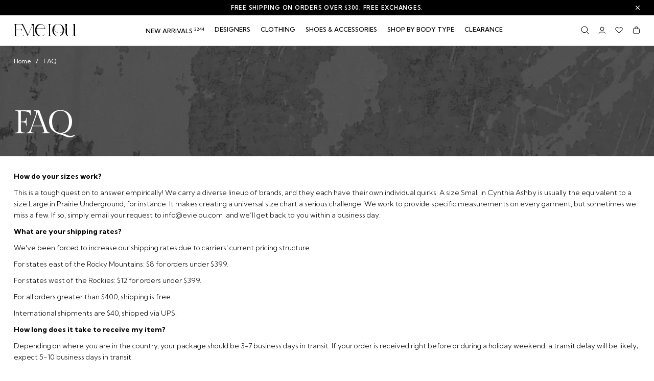

--- FILE ---
content_type: text/html; charset=utf-8
request_url: https://evielou.com/pages/faq
body_size: 46048
content:
<!doctype html>
<html class="js" lang="en">
  <head>
    <meta charset="utf-8">
    <meta http-equiv="X-UA-Compatible" content="IE=edge">
    <meta name="viewport" content="width=device-width,initial-scale=1">
    <meta name="theme-color" content="">
    <link rel="canonical" href="https://evielou.com/pages/faq"><link rel="icon" type="image/png" href="//evielou.com/cdn/shop/files/EvieLou_SupportIcon1_Black.png?crop=center&height=32&v=1731423078&width=32"><link rel="preconnect" href="https://fonts.shopifycdn.com" crossorigin><title>
      FAQ
 &ndash; Evie Lou</title>
    <link rel="preconnect" href="https://fonts.googleapis.com">
    <link rel="preconnect" href="https://fonts.gstatic.com" crossorigin>
    <link href="https://fonts.googleapis.com/css2?family=Gilda+Display&family=Kumbh+Sans:wght@100..900&display=swap" rel="stylesheet" media="print"
      onload="this.media='all'">
      
      
    
      <meta name="description" content="How do your sizes work? This is a tough question to answer empirically! We carry a diverse lineup of brands, and they each have their own individual quirks. A size Small in Cynthia Ashby is usually the equivalent to a size Large in Prairie Underground, for instance. It makes creating a universal size chart a serious ch">
    

    

<meta property="og:site_name" content="Evie Lou">
<meta property="og:url" content="https://evielou.com/pages/faq">
<meta property="og:title" content="FAQ">
<meta property="og:type" content="website">
<meta property="og:description" content="How do your sizes work? This is a tough question to answer empirically! We carry a diverse lineup of brands, and they each have their own individual quirks. A size Small in Cynthia Ashby is usually the equivalent to a size Large in Prairie Underground, for instance. It makes creating a universal size chart a serious ch"><meta name="twitter:card" content="summary_large_image">
<meta name="twitter:title" content="FAQ">
<meta name="twitter:description" content="How do your sizes work? This is a tough question to answer empirically! We carry a diverse lineup of brands, and they each have their own individual quirks. A size Small in Cynthia Ashby is usually the equivalent to a size Large in Prairie Underground, for instance. It makes creating a universal size chart a serious ch">


    <script src="//evielou.com/cdn/shop/t/39/assets/constants.js?v=132983761750457495441740554847" defer="defer"></script>
    <script src="//evielou.com/cdn/shop/t/39/assets/pubsub.js?v=158357773527763999511740554848" defer="defer"></script>
    <script src="//evielou.com/cdn/shop/t/39/assets/global.js?v=180381693589660527231758045277" defer="defer"></script><script>window.performance && window.performance.mark && window.performance.mark('shopify.content_for_header.start');</script><meta id="shopify-digital-wallet" name="shopify-digital-wallet" content="/12798599/digital_wallets/dialog">
<meta name="shopify-checkout-api-token" content="cf142cb6b3873a5bce3ba30e94671858">
<meta id="in-context-paypal-metadata" data-shop-id="12798599" data-venmo-supported="false" data-environment="production" data-locale="en_US" data-paypal-v4="true" data-currency="USD">
<script async="async" src="/checkouts/internal/preloads.js?locale=en-US"></script>
<link rel="preconnect" href="https://shop.app" crossorigin="anonymous">
<script async="async" src="https://shop.app/checkouts/internal/preloads.js?locale=en-US&shop_id=12798599" crossorigin="anonymous"></script>
<script id="apple-pay-shop-capabilities" type="application/json">{"shopId":12798599,"countryCode":"US","currencyCode":"USD","merchantCapabilities":["supports3DS"],"merchantId":"gid:\/\/shopify\/Shop\/12798599","merchantName":"Evie Lou","requiredBillingContactFields":["postalAddress","email","phone"],"requiredShippingContactFields":["postalAddress","email","phone"],"shippingType":"shipping","supportedNetworks":["visa","masterCard","amex","discover","elo","jcb"],"total":{"type":"pending","label":"Evie Lou","amount":"1.00"},"shopifyPaymentsEnabled":true,"supportsSubscriptions":true}</script>
<script id="shopify-features" type="application/json">{"accessToken":"cf142cb6b3873a5bce3ba30e94671858","betas":["rich-media-storefront-analytics"],"domain":"evielou.com","predictiveSearch":true,"shopId":12798599,"locale":"en"}</script>
<script>var Shopify = Shopify || {};
Shopify.shop = "evie-lou.myshopify.com";
Shopify.locale = "en";
Shopify.currency = {"active":"USD","rate":"1.0"};
Shopify.country = "US";
Shopify.theme = {"name":"dh-evielou\/main","id":141176537239,"schema_name":"Dawn","schema_version":"15.0.0","theme_store_id":null,"role":"main"};
Shopify.theme.handle = "null";
Shopify.theme.style = {"id":null,"handle":null};
Shopify.cdnHost = "evielou.com/cdn";
Shopify.routes = Shopify.routes || {};
Shopify.routes.root = "/";</script>
<script type="module">!function(o){(o.Shopify=o.Shopify||{}).modules=!0}(window);</script>
<script>!function(o){function n(){var o=[];function n(){o.push(Array.prototype.slice.apply(arguments))}return n.q=o,n}var t=o.Shopify=o.Shopify||{};t.loadFeatures=n(),t.autoloadFeatures=n()}(window);</script>
<script>
  window.ShopifyPay = window.ShopifyPay || {};
  window.ShopifyPay.apiHost = "shop.app\/pay";
  window.ShopifyPay.redirectState = null;
</script>
<script id="shop-js-analytics" type="application/json">{"pageType":"page"}</script>
<script defer="defer" async type="module" src="//evielou.com/cdn/shopifycloud/shop-js/modules/v2/client.init-shop-cart-sync_BT-GjEfc.en.esm.js"></script>
<script defer="defer" async type="module" src="//evielou.com/cdn/shopifycloud/shop-js/modules/v2/chunk.common_D58fp_Oc.esm.js"></script>
<script defer="defer" async type="module" src="//evielou.com/cdn/shopifycloud/shop-js/modules/v2/chunk.modal_xMitdFEc.esm.js"></script>
<script type="module">
  await import("//evielou.com/cdn/shopifycloud/shop-js/modules/v2/client.init-shop-cart-sync_BT-GjEfc.en.esm.js");
await import("//evielou.com/cdn/shopifycloud/shop-js/modules/v2/chunk.common_D58fp_Oc.esm.js");
await import("//evielou.com/cdn/shopifycloud/shop-js/modules/v2/chunk.modal_xMitdFEc.esm.js");

  window.Shopify.SignInWithShop?.initShopCartSync?.({"fedCMEnabled":true,"windoidEnabled":true});

</script>
<script>
  window.Shopify = window.Shopify || {};
  if (!window.Shopify.featureAssets) window.Shopify.featureAssets = {};
  window.Shopify.featureAssets['shop-js'] = {"shop-cart-sync":["modules/v2/client.shop-cart-sync_DZOKe7Ll.en.esm.js","modules/v2/chunk.common_D58fp_Oc.esm.js","modules/v2/chunk.modal_xMitdFEc.esm.js"],"init-fed-cm":["modules/v2/client.init-fed-cm_B6oLuCjv.en.esm.js","modules/v2/chunk.common_D58fp_Oc.esm.js","modules/v2/chunk.modal_xMitdFEc.esm.js"],"shop-cash-offers":["modules/v2/client.shop-cash-offers_D2sdYoxE.en.esm.js","modules/v2/chunk.common_D58fp_Oc.esm.js","modules/v2/chunk.modal_xMitdFEc.esm.js"],"shop-login-button":["modules/v2/client.shop-login-button_QeVjl5Y3.en.esm.js","modules/v2/chunk.common_D58fp_Oc.esm.js","modules/v2/chunk.modal_xMitdFEc.esm.js"],"pay-button":["modules/v2/client.pay-button_DXTOsIq6.en.esm.js","modules/v2/chunk.common_D58fp_Oc.esm.js","modules/v2/chunk.modal_xMitdFEc.esm.js"],"shop-button":["modules/v2/client.shop-button_DQZHx9pm.en.esm.js","modules/v2/chunk.common_D58fp_Oc.esm.js","modules/v2/chunk.modal_xMitdFEc.esm.js"],"avatar":["modules/v2/client.avatar_BTnouDA3.en.esm.js"],"init-windoid":["modules/v2/client.init-windoid_CR1B-cfM.en.esm.js","modules/v2/chunk.common_D58fp_Oc.esm.js","modules/v2/chunk.modal_xMitdFEc.esm.js"],"init-shop-for-new-customer-accounts":["modules/v2/client.init-shop-for-new-customer-accounts_C_vY_xzh.en.esm.js","modules/v2/client.shop-login-button_QeVjl5Y3.en.esm.js","modules/v2/chunk.common_D58fp_Oc.esm.js","modules/v2/chunk.modal_xMitdFEc.esm.js"],"init-shop-email-lookup-coordinator":["modules/v2/client.init-shop-email-lookup-coordinator_BI7n9ZSv.en.esm.js","modules/v2/chunk.common_D58fp_Oc.esm.js","modules/v2/chunk.modal_xMitdFEc.esm.js"],"init-shop-cart-sync":["modules/v2/client.init-shop-cart-sync_BT-GjEfc.en.esm.js","modules/v2/chunk.common_D58fp_Oc.esm.js","modules/v2/chunk.modal_xMitdFEc.esm.js"],"shop-toast-manager":["modules/v2/client.shop-toast-manager_DiYdP3xc.en.esm.js","modules/v2/chunk.common_D58fp_Oc.esm.js","modules/v2/chunk.modal_xMitdFEc.esm.js"],"init-customer-accounts":["modules/v2/client.init-customer-accounts_D9ZNqS-Q.en.esm.js","modules/v2/client.shop-login-button_QeVjl5Y3.en.esm.js","modules/v2/chunk.common_D58fp_Oc.esm.js","modules/v2/chunk.modal_xMitdFEc.esm.js"],"init-customer-accounts-sign-up":["modules/v2/client.init-customer-accounts-sign-up_iGw4briv.en.esm.js","modules/v2/client.shop-login-button_QeVjl5Y3.en.esm.js","modules/v2/chunk.common_D58fp_Oc.esm.js","modules/v2/chunk.modal_xMitdFEc.esm.js"],"shop-follow-button":["modules/v2/client.shop-follow-button_CqMgW2wH.en.esm.js","modules/v2/chunk.common_D58fp_Oc.esm.js","modules/v2/chunk.modal_xMitdFEc.esm.js"],"checkout-modal":["modules/v2/client.checkout-modal_xHeaAweL.en.esm.js","modules/v2/chunk.common_D58fp_Oc.esm.js","modules/v2/chunk.modal_xMitdFEc.esm.js"],"shop-login":["modules/v2/client.shop-login_D91U-Q7h.en.esm.js","modules/v2/chunk.common_D58fp_Oc.esm.js","modules/v2/chunk.modal_xMitdFEc.esm.js"],"lead-capture":["modules/v2/client.lead-capture_BJmE1dJe.en.esm.js","modules/v2/chunk.common_D58fp_Oc.esm.js","modules/v2/chunk.modal_xMitdFEc.esm.js"],"payment-terms":["modules/v2/client.payment-terms_Ci9AEqFq.en.esm.js","modules/v2/chunk.common_D58fp_Oc.esm.js","modules/v2/chunk.modal_xMitdFEc.esm.js"]};
</script>
<script>(function() {
  var isLoaded = false;
  function asyncLoad() {
    if (isLoaded) return;
    isLoaded = true;
    var urls = ["https:\/\/load.csell.co\/assets\/js\/cross-sell.js?shop=evie-lou.myshopify.com","https:\/\/cdn2.shopify.com\/s\/files\/1\/2014\/3763\/t\/1\/assets\/restocked_alerts_12798599.js?193547\u0026shop=evie-lou.myshopify.com","https:\/\/cdn2.shopify.com\/s\/files\/1\/2014\/3763\/t\/1\/assets\/restocked_alerts_12798599.js?193554\u0026shop=evie-lou.myshopify.com","https:\/\/cdn.shopify.com\/s\/files\/1\/2014\/3763\/t\/1\/assets\/restocked_alerts_12798599.js?v=1558725597\u0026shop=evie-lou.myshopify.com","https:\/\/load.csell.co\/assets\/v2\/js\/core\/xsell.js?shop=evie-lou.myshopify.com","https:\/\/chimpstatic.com\/mcjs-connected\/js\/users\/7e137989060653576a40eb796\/4c7c901ff04b8563e31ff2729.js?shop=evie-lou.myshopify.com","https:\/\/shy.elfsight.com\/p\/platform.js?shop=evie-lou.myshopify.com"];
    for (var i = 0; i < urls.length; i++) {
      var s = document.createElement('script');
      s.type = 'text/javascript';
      s.async = true;
      s.src = urls[i];
      var x = document.getElementsByTagName('script')[0];
      x.parentNode.insertBefore(s, x);
    }
  };
  if(window.attachEvent) {
    window.attachEvent('onload', asyncLoad);
  } else {
    window.addEventListener('load', asyncLoad, false);
  }
})();</script>
<script id="__st">var __st={"a":12798599,"offset":-18000,"reqid":"c7f609d8-a5b4-43bb-8cc8-c4288b0ffa33-1769281692","pageurl":"evielou.com\/pages\/faq","s":"pages-231277191","u":"29b6ab8aaf16","p":"page","rtyp":"page","rid":231277191};</script>
<script>window.ShopifyPaypalV4VisibilityTracking = true;</script>
<script id="captcha-bootstrap">!function(){'use strict';const t='contact',e='account',n='new_comment',o=[[t,t],['blogs',n],['comments',n],[t,'customer']],c=[[e,'customer_login'],[e,'guest_login'],[e,'recover_customer_password'],[e,'create_customer']],r=t=>t.map((([t,e])=>`form[action*='/${t}']:not([data-nocaptcha='true']) input[name='form_type'][value='${e}']`)).join(','),a=t=>()=>t?[...document.querySelectorAll(t)].map((t=>t.form)):[];function s(){const t=[...o],e=r(t);return a(e)}const i='password',u='form_key',d=['recaptcha-v3-token','g-recaptcha-response','h-captcha-response',i],f=()=>{try{return window.sessionStorage}catch{return}},m='__shopify_v',_=t=>t.elements[u];function p(t,e,n=!1){try{const o=window.sessionStorage,c=JSON.parse(o.getItem(e)),{data:r}=function(t){const{data:e,action:n}=t;return t[m]||n?{data:e,action:n}:{data:t,action:n}}(c);for(const[e,n]of Object.entries(r))t.elements[e]&&(t.elements[e].value=n);n&&o.removeItem(e)}catch(o){console.error('form repopulation failed',{error:o})}}const l='form_type',E='cptcha';function T(t){t.dataset[E]=!0}const w=window,h=w.document,L='Shopify',v='ce_forms',y='captcha';let A=!1;((t,e)=>{const n=(g='f06e6c50-85a8-45c8-87d0-21a2b65856fe',I='https://cdn.shopify.com/shopifycloud/storefront-forms-hcaptcha/ce_storefront_forms_captcha_hcaptcha.v1.5.2.iife.js',D={infoText:'Protected by hCaptcha',privacyText:'Privacy',termsText:'Terms'},(t,e,n)=>{const o=w[L][v],c=o.bindForm;if(c)return c(t,g,e,D).then(n);var r;o.q.push([[t,g,e,D],n]),r=I,A||(h.body.append(Object.assign(h.createElement('script'),{id:'captcha-provider',async:!0,src:r})),A=!0)});var g,I,D;w[L]=w[L]||{},w[L][v]=w[L][v]||{},w[L][v].q=[],w[L][y]=w[L][y]||{},w[L][y].protect=function(t,e){n(t,void 0,e),T(t)},Object.freeze(w[L][y]),function(t,e,n,w,h,L){const[v,y,A,g]=function(t,e,n){const i=e?o:[],u=t?c:[],d=[...i,...u],f=r(d),m=r(i),_=r(d.filter((([t,e])=>n.includes(e))));return[a(f),a(m),a(_),s()]}(w,h,L),I=t=>{const e=t.target;return e instanceof HTMLFormElement?e:e&&e.form},D=t=>v().includes(t);t.addEventListener('submit',(t=>{const e=I(t);if(!e)return;const n=D(e)&&!e.dataset.hcaptchaBound&&!e.dataset.recaptchaBound,o=_(e),c=g().includes(e)&&(!o||!o.value);(n||c)&&t.preventDefault(),c&&!n&&(function(t){try{if(!f())return;!function(t){const e=f();if(!e)return;const n=_(t);if(!n)return;const o=n.value;o&&e.removeItem(o)}(t);const e=Array.from(Array(32),(()=>Math.random().toString(36)[2])).join('');!function(t,e){_(t)||t.append(Object.assign(document.createElement('input'),{type:'hidden',name:u})),t.elements[u].value=e}(t,e),function(t,e){const n=f();if(!n)return;const o=[...t.querySelectorAll(`input[type='${i}']`)].map((({name:t})=>t)),c=[...d,...o],r={};for(const[a,s]of new FormData(t).entries())c.includes(a)||(r[a]=s);n.setItem(e,JSON.stringify({[m]:1,action:t.action,data:r}))}(t,e)}catch(e){console.error('failed to persist form',e)}}(e),e.submit())}));const S=(t,e)=>{t&&!t.dataset[E]&&(n(t,e.some((e=>e===t))),T(t))};for(const o of['focusin','change'])t.addEventListener(o,(t=>{const e=I(t);D(e)&&S(e,y())}));const B=e.get('form_key'),M=e.get(l),P=B&&M;t.addEventListener('DOMContentLoaded',(()=>{const t=y();if(P)for(const e of t)e.elements[l].value===M&&p(e,B);[...new Set([...A(),...v().filter((t=>'true'===t.dataset.shopifyCaptcha))])].forEach((e=>S(e,t)))}))}(h,new URLSearchParams(w.location.search),n,t,e,['guest_login'])})(!0,!0)}();</script>
<script integrity="sha256-4kQ18oKyAcykRKYeNunJcIwy7WH5gtpwJnB7kiuLZ1E=" data-source-attribution="shopify.loadfeatures" defer="defer" src="//evielou.com/cdn/shopifycloud/storefront/assets/storefront/load_feature-a0a9edcb.js" crossorigin="anonymous"></script>
<script crossorigin="anonymous" defer="defer" src="//evielou.com/cdn/shopifycloud/storefront/assets/shopify_pay/storefront-65b4c6d7.js?v=20250812"></script>
<script data-source-attribution="shopify.dynamic_checkout.dynamic.init">var Shopify=Shopify||{};Shopify.PaymentButton=Shopify.PaymentButton||{isStorefrontPortableWallets:!0,init:function(){window.Shopify.PaymentButton.init=function(){};var t=document.createElement("script");t.src="https://evielou.com/cdn/shopifycloud/portable-wallets/latest/portable-wallets.en.js",t.type="module",document.head.appendChild(t)}};
</script>
<script data-source-attribution="shopify.dynamic_checkout.buyer_consent">
  function portableWalletsHideBuyerConsent(e){var t=document.getElementById("shopify-buyer-consent"),n=document.getElementById("shopify-subscription-policy-button");t&&n&&(t.classList.add("hidden"),t.setAttribute("aria-hidden","true"),n.removeEventListener("click",e))}function portableWalletsShowBuyerConsent(e){var t=document.getElementById("shopify-buyer-consent"),n=document.getElementById("shopify-subscription-policy-button");t&&n&&(t.classList.remove("hidden"),t.removeAttribute("aria-hidden"),n.addEventListener("click",e))}window.Shopify?.PaymentButton&&(window.Shopify.PaymentButton.hideBuyerConsent=portableWalletsHideBuyerConsent,window.Shopify.PaymentButton.showBuyerConsent=portableWalletsShowBuyerConsent);
</script>
<script data-source-attribution="shopify.dynamic_checkout.cart.bootstrap">document.addEventListener("DOMContentLoaded",(function(){function t(){return document.querySelector("shopify-accelerated-checkout-cart, shopify-accelerated-checkout")}if(t())Shopify.PaymentButton.init();else{new MutationObserver((function(e,n){t()&&(Shopify.PaymentButton.init(),n.disconnect())})).observe(document.body,{childList:!0,subtree:!0})}}));
</script>
<link id="shopify-accelerated-checkout-styles" rel="stylesheet" media="screen" href="https://evielou.com/cdn/shopifycloud/portable-wallets/latest/accelerated-checkout-backwards-compat.css" crossorigin="anonymous">
<style id="shopify-accelerated-checkout-cart">
        #shopify-buyer-consent {
  margin-top: 1em;
  display: inline-block;
  width: 100%;
}

#shopify-buyer-consent.hidden {
  display: none;
}

#shopify-subscription-policy-button {
  background: none;
  border: none;
  padding: 0;
  text-decoration: underline;
  font-size: inherit;
  cursor: pointer;
}

#shopify-subscription-policy-button::before {
  box-shadow: none;
}

      </style>
<script id="sections-script" data-sections="header" defer="defer" src="//evielou.com/cdn/shop/t/39/compiled_assets/scripts.js?v=54102"></script>
<script>window.performance && window.performance.mark && window.performance.mark('shopify.content_for_header.end');</script>


    
<style data-shopify>

/* Created Custom CSS for Theme */

:root {
  
    --border-radius:100%;

    --color-black:#000000;
    --color-white:#FFFFFF;
    --color-gray-darkest: #222222;
    --color-gray-darker:#505050;
    --color-gray-darken:#888888;
    --color-gray-dark:#777777;
    --color-gray-600:#666666;
    --color-gray:#747474;
    --color-gray-light:#555555;
    --color-gray-lightter:#DDDDDD; 
    --color-gray-lightest:#F5F5F5; 
    
    --font-kumbh : "Kumbh Sans", sans-serif; 
    --font-Gilda : "Gilda Display", serif;
    
    --fs-67:6.7rem;
    --fs-64:6.4rem;
    --fs-48:4.8rem;
    --fs-46:4.6rem;
    --fs-44:4.4rem;
    --fs-45:4.5rem;
    --fs-40:4rem;
    --fs-36:3.6rem;
    --fs-34:3.4rem;
    --fs-30:3rem;
    --fs-26:2.6rem;
    --fs-24:2.4rem;
    --fs-22:2.2rem;
    --fs-20:2rem; 
    --fs-18:1.8rem; 
    --fs-16:1.6rem;
    --fs-15:1.5rem;
    --fs-14:1.4rem;
    --fs-13:1.3rem;
    --fs-12-5:1.25rem;
    --fs-12:1.2rem;
    --fs-11:1.1rem;
    --fs-10:1rem;
    --fs-9:0.9rem;
    --fs-8:0.8rem;
    
    --fw-700:700;
    --fw-600:600;
    --fw-500:500;
    --fw-400:400;
    --fw-300:300;
    
    
    --lettter-space--7:0.77px;
    --lettter-space--0: 0;
    --lettter-space-1:1.2px;
    --letter-spacing--136: -1.36px;
    --letter-spacing--25: -2.56px;
    --lettter-space-4:-2.68px;
    --lettter-space-05: 0.5px;
    
    
    --line-height-67:6.7rem;
    --line-height-48:4.8rem;
    --line-height-46:4.6rem;
    --line-height-44:4.4rem;
    --line-height-40:4.05rem;
    --line-height-36:3.6rem;
    --line-height-32:3.24rem;
    --line-height-30:3.06rem;
    --line-height-27:2.7rem;
    --line-height-25:2.56rem;
    --line-height-24:2.4rem;
    --line-height-23:2.34rem;
    --line-height-22:2.24rem;
    --line-height-21:2.19rem;
    --line-height-20:2rem;
    --line-height-19:1.99rem;
    --line-height-192:19.2px;
    --line-height-17:1.74rem;
    --line-height-16:1.62rem;
    --line-height-15:1.5rem;
    --line-height-14:1.49rem;
    --line-height-13:1.37rem;
    --line-height-124:12.494px;
    --line-height-12:1.24rem;
    --line-height-10:1rem;
    --line-height-1:1;
    --line-height-57:57.6px;
   
    --text-uppercase: uppercase;
    --text-captalize: capitalize;
    
    --text-align-c: center;

    --radius-100:100px;
}

/* End Created Custom CSS for Theme */

@font-face {
  font-family: Assistant;
  font-weight: 400;
  font-style: normal;
  font-display: swap;
  src: url("//evielou.com/cdn/fonts/assistant/assistant_n4.9120912a469cad1cc292572851508ca49d12e768.woff2") format("woff2"),
       url("//evielou.com/cdn/fonts/assistant/assistant_n4.6e9875ce64e0fefcd3f4446b7ec9036b3ddd2985.woff") format("woff");
}




@font-face {
  font-family: Assistant;
  font-weight: 400;
  font-style: normal;
  font-display: swap;
  src: url("//evielou.com/cdn/fonts/assistant/assistant_n4.9120912a469cad1cc292572851508ca49d12e768.woff2") format("woff2"),
       url("//evielou.com/cdn/fonts/assistant/assistant_n4.6e9875ce64e0fefcd3f4446b7ec9036b3ddd2985.woff") format("woff");
}



  :root,
  .color-scheme-1 {
    --color-background: 255,255,255;
  
    --gradient-background: #ffffff;
  

  

  --color-foreground: 0,0,0;
  --color-background-contrast: 191,191,191;
  --color-shadow: 245,245,245;
  --color-button: 18,18,18;
  --color-button-text: 255,255,255;
  --color-secondary-button: 255,255,255;
  --color-secondary-button-text: 18,18,18;
  --color-link: 18,18,18;
  --color-badge-foreground: 0,0,0;
  --color-badge-background: 255,255,255;
  --color-badge-border: 0,0,0;
  --payment-terms-background-color: rgb(255 255 255);
  --color-text-link: 0,0,0;
  --color-text-link-hover: 116,116,116;
  --color-extra: 255,50,50;
  --color-extra-2: 255,50,50;
  
}

  
  .color-scheme-2 {
    --color-background: 255,255,255;
  
    --gradient-background: #ffffff;
  

  

  --color-foreground: 255,255,255;
  --color-background-contrast: 191,191,191;
  --color-shadow: 0,0,0;
  --color-button: 255,255,255;
  --color-button-text: 0,0,0;
  --color-secondary-button: 255,255,255;
  --color-secondary-button-text: 255,255,255;
  --color-link: 255,255,255;
  --color-badge-foreground: 255,255,255;
  --color-badge-background: 255,255,255;
  --color-badge-border: 255,255,255;
  --payment-terms-background-color: rgb(255 255 255);
  --color-text-link: 0,0,0;
  --color-text-link-hover: 255,255,255;
  --color-extra: 102,102,102;
  --color-extra-2: 255,50,50;
  
}

  
  .color-scheme-3 {
    --color-background: 0,0,0;
  
    --gradient-background: #000000;
  

  

  --color-foreground: 255,255,255;
  --color-background-contrast: 128,128,128;
  --color-shadow: 0,0,0;
  --color-button: 255,255,255;
  --color-button-text: 0,0,0;
  --color-secondary-button: 0,0,0;
  --color-secondary-button-text: 255,255,255;
  --color-link: 255,255,255;
  --color-badge-foreground: 255,255,255;
  --color-badge-background: 0,0,0;
  --color-badge-border: 255,255,255;
  --payment-terms-background-color: rgb(0 0 0);
  --color-text-link: 255,255,255;
  --color-text-link-hover: 116,116,116;
  --color-extra: 200,200,200;
  --color-extra-2: 204,204,204;
  
}

  
  .color-scheme-4 {
    --color-background: 255,255,255;
  
    --gradient-background: #ffffff;
  

  

  --color-foreground: 0,0,0;
  --color-background-contrast: 191,191,191;
  --color-shadow: 18,18,18;
  --color-button: 255,255,255;
  --color-button-text: 18,18,18;
  --color-secondary-button: 255,255,255;
  --color-secondary-button-text: 255,255,255;
  --color-link: 255,255,255;
  --color-badge-foreground: 0,0,0;
  --color-badge-background: 255,255,255;
  --color-badge-border: 0,0,0;
  --payment-terms-background-color: rgb(255 255 255);
  --color-text-link: 18,18,18;
  --color-text-link-hover: 116,116,116;
  --color-extra: 0,0,0;
  --color-extra-2: 255,50,50;
  
}

  
  .color-scheme-5 {
    --color-background: 0,0,0;
  
    --gradient-background: rgba(0,0,0,0);
  

  

  --color-foreground: 255,255,255;
  --color-background-contrast: 128,128,128;
  --color-shadow: 18,18,18;
  --color-button: 255,255,255;
  --color-button-text: 18,18,18;
  --color-secondary-button: 0,0,0;
  --color-secondary-button-text: 255,255,255;
  --color-link: 255,255,255;
  --color-badge-foreground: 255,255,255;
  --color-badge-background: 0,0,0;
  --color-badge-border: 255,255,255;
  --payment-terms-background-color: rgb(0 0 0);
  --color-text-link: 255,255,255;
  --color-text-link-hover: 0,0,0;
  --color-extra: 0,0,0;
  --color-extra-2: 255,50,50;
  
}

  
  .color-scheme-d1539d10-55db-4ec1-9855-cb62d6be024b {
    --color-background: 255,50,50;
  
    --gradient-background: #ff3232;
  

  

  --color-foreground: 255,255,255;
  --color-background-contrast: 178,0,0;
  --color-shadow: 0,0,0;
  --color-button: 18,18,18;
  --color-button-text: 255,255,255;
  --color-secondary-button: 255,50,50;
  --color-secondary-button-text: 18,18,18;
  --color-link: 18,18,18;
  --color-badge-foreground: 255,255,255;
  --color-badge-background: 255,50,50;
  --color-badge-border: 255,255,255;
  --payment-terms-background-color: rgb(255 50 50);
  --color-text-link: 0,0,0;
  --color-text-link-hover: 116,116,116;
  --color-extra: 0,0,0;
  --color-extra-2: 255,50,50;
  
}

  
  .color-scheme-f98a38be-fd8b-4dbe-8fa3-1c295ae73a41 {
    --color-background: 255,255,255;
  
    --gradient-background: #ffffff;
  

  

  --color-foreground: 0,0,0;
  --color-background-contrast: 191,191,191;
  --color-shadow: 0,0,0;
  --color-button: 18,18,18;
  --color-button-text: 255,255,255;
  --color-secondary-button: 255,255,255;
  --color-secondary-button-text: 18,18,18;
  --color-link: 18,18,18;
  --color-badge-foreground: 0,0,0;
  --color-badge-background: 255,255,255;
  --color-badge-border: 0,0,0;
  --payment-terms-background-color: rgb(255 255 255);
  --color-text-link: 0,0,0;
  --color-text-link-hover: 0,0,0;
  --color-extra: 255,50,50;
  --color-extra-2: 255,50,50;
  
}

  
  .color-scheme-73479806-d331-4179-bcab-ab8487160f13 {
    --color-background: 0,0,0;
  
    --gradient-background: #000000;
  

  

  --color-foreground: 255,255,255;
  --color-background-contrast: 128,128,128;
  --color-shadow: 0,0,0;
  --color-button: 255,255,255;
  --color-button-text: 0,0,0;
  --color-secondary-button: 0,0,0;
  --color-secondary-button-text: 255,255,255;
  --color-link: 255,255,255;
  --color-badge-foreground: 255,255,255;
  --color-badge-background: 0,0,0;
  --color-badge-border: 255,255,255;
  --payment-terms-background-color: rgb(0 0 0);
  --color-text-link: 0,0,0;
  --color-text-link-hover: 255,255,255;
  --color-extra: 255,50,50;
  --color-extra-2: 255,50,50;
  
}

  
  .color-scheme-965f0772-bdc2-49f9-95ad-4ceb8dd89110 {
    --color-background: 0,0,0;
  
    --gradient-background: rgba(0,0,0,0);
  

  

  --color-foreground: 255,255,255;
  --color-background-contrast: 128,128,128;
  --color-shadow: 0,0,0;
  --color-button: 18,18,18;
  --color-button-text: 255,255,255;
  --color-secondary-button: 0,0,0;
  --color-secondary-button-text: 18,18,18;
  --color-link: 18,18,18;
  --color-badge-foreground: 255,255,255;
  --color-badge-background: 0,0,0;
  --color-badge-border: 255,255,255;
  --payment-terms-background-color: rgb(0 0 0);
  --color-text-link: 255,255,255;
  --color-text-link-hover: 255,255,255;
  --color-extra: 153,153,153;
  --color-extra-2: 255,50,50;
  
}

  
  .color-scheme-184097fe-c41d-4b81-9c10-6c59f078b168 {
    --color-background: 255,255,255;
  
    --gradient-background: #ffffff;
  

  

  --color-foreground: 0,0,0;
  --color-background-contrast: 191,191,191;
  --color-shadow: 102,102,102;
  --color-button: 18,18,18;
  --color-button-text: 245,245,245;
  --color-secondary-button: 255,255,255;
  --color-secondary-button-text: 250,250,250;
  --color-link: 250,250,250;
  --color-badge-foreground: 0,0,0;
  --color-badge-background: 255,255,255;
  --color-badge-border: 0,0,0;
  --payment-terms-background-color: rgb(255 255 255);
  --color-text-link: 0,0,0;
  --color-text-link-hover: 195,195,195;
  --color-extra: 107,107,107;
  --color-extra-2: 255,50,50;
  
}

  
  .color-scheme-00ae2ab3-ff6b-4eca-9a3a-c55a384c9b57 {
    --color-background: 255,255,255;
  
    --gradient-background: #ffffff;
  

  

  --color-foreground: 0,0,0;
  --color-background-contrast: 191,191,191;
  --color-shadow: 255,50,50;
  --color-button: 85,85,85;
  --color-button-text: 255,255,255;
  --color-secondary-button: 255,255,255;
  --color-secondary-button-text: 18,18,18;
  --color-link: 18,18,18;
  --color-badge-foreground: 0,0,0;
  --color-badge-background: 255,255,255;
  --color-badge-border: 0,0,0;
  --payment-terms-background-color: rgb(255 255 255);
  --color-text-link: 0,0,0;
  --color-text-link-hover: 136,136,136;
  --color-extra: 221,221,221;
  --color-extra-2: 245,245,245;
  
}

  
  .color-scheme-e179e09e-267c-44d9-a9ab-af17b15bff47 {
    --color-background: 255,255,255;
  
    --gradient-background: #ffffff;
  

  

  --color-foreground: 0,0,0;
  --color-background-contrast: 191,191,191;
  --color-shadow: 245,245,245;
  --color-button: 18,18,18;
  --color-button-text: 255,255,255;
  --color-secondary-button: 255,255,255;
  --color-secondary-button-text: 119,119,119;
  --color-link: 119,119,119;
  --color-badge-foreground: 0,0,0;
  --color-badge-background: 255,255,255;
  --color-badge-border: 0,0,0;
  --payment-terms-background-color: rgb(255 255 255);
  --color-text-link: 0,0,0;
  --color-text-link-hover: 153,153,153;
  --color-extra: 221,221,221;
  --color-extra-2: 255,50,50;
  
}

  
  .color-scheme-10f5d1f0-c42d-47b7-9166-3e25e21f11ec {
    --color-background: 255,255,255;
  
    --gradient-background: #ffffff;
  

  

  --color-foreground: 255,255,255;
  --color-background-contrast: 191,191,191;
  --color-shadow: 245,245,245;
  --color-button: 18,18,18;
  --color-button-text: 255,255,255;
  --color-secondary-button: 255,255,255;
  --color-secondary-button-text: 18,18,18;
  --color-link: 18,18,18;
  --color-badge-foreground: 255,255,255;
  --color-badge-background: 255,255,255;
  --color-badge-border: 255,255,255;
  --payment-terms-background-color: rgb(255 255 255);
  --color-text-link: 255,255,255;
  --color-text-link-hover: 116,116,116;
  --color-extra: 255,50,50;
  --color-extra-2: 255,50,50;
  
}

  
  .color-scheme-f010eabf-9229-44d3-804f-ef6d19a7cf64 {
    --color-background: 255,255,255;
  
    --gradient-background: #ffffff;
  

  

  --color-foreground: 0,0,0;
  --color-background-contrast: 191,191,191;
  --color-shadow: 245,245,245;
  --color-button: 18,18,18;
  --color-button-text: 255,255,255;
  --color-secondary-button: 255,255,255;
  --color-secondary-button-text: 18,18,18;
  --color-link: 18,18,18;
  --color-badge-foreground: 0,0,0;
  --color-badge-background: 255,255,255;
  --color-badge-border: 0,0,0;
  --payment-terms-background-color: rgb(255 255 255);
  --color-text-link: 0,0,0;
  --color-text-link-hover: 0,0,0;
  --color-extra: 255,50,50;
  --color-extra-2: 255,50,50;
  
}

  
  .color-scheme-6c4577d9-0abf-443c-aff5-d13aa57de1e3 {
    --color-background: 245,245,245;
  
    --gradient-background: #f5f5f5;
  

  

  --color-foreground: 0,0,0;
  --color-background-contrast: 181,181,181;
  --color-shadow: 245,245,245;
  --color-button: 18,18,18;
  --color-button-text: 255,255,255;
  --color-secondary-button: 245,245,245;
  --color-secondary-button-text: 18,18,18;
  --color-link: 18,18,18;
  --color-badge-foreground: 0,0,0;
  --color-badge-background: 245,245,245;
  --color-badge-border: 0,0,0;
  --payment-terms-background-color: rgb(245 245 245);
  --color-text-link: 0,0,0;
  --color-text-link-hover: 116,116,116;
  --color-extra: 255,50,50;
  --color-extra-2: 255,50,50;
  
}


body, .color-scheme-1, .color-scheme-2, .color-scheme-3, .color-scheme-4, .color-scheme-5, .color-scheme-d1539d10-55db-4ec1-9855-cb62d6be024b, .color-scheme-f98a38be-fd8b-4dbe-8fa3-1c295ae73a41, .color-scheme-73479806-d331-4179-bcab-ab8487160f13, .color-scheme-965f0772-bdc2-49f9-95ad-4ceb8dd89110, .color-scheme-184097fe-c41d-4b81-9c10-6c59f078b168, .color-scheme-00ae2ab3-ff6b-4eca-9a3a-c55a384c9b57, .color-scheme-e179e09e-267c-44d9-a9ab-af17b15bff47, .color-scheme-10f5d1f0-c42d-47b7-9166-3e25e21f11ec, .color-scheme-f010eabf-9229-44d3-804f-ef6d19a7cf64, .color-scheme-6c4577d9-0abf-443c-aff5-d13aa57de1e3 {
  color: rgba(var(--color-foreground), 1);
  background-color: rgb(var(--color-background));
}

:root {
  --font-body-family: var(--font-kumbh), sans-serif;
  --font-body-style: normal;
  --font-body-weight: 400;
  --font-body-weight-bold: 700;

  --font-heading-family:var(--font-Gilda), sans-serif;
  --font-heading-style: normal;
  --font-heading-weight: 400;

  --font-body-scale: 1.0;
  --font-heading-scale: 1.0;

  --media-padding: px;
  --media-border-opacity: 0.0;
  --media-border-width: 0px;
  --media-radius: 0px;
  --media-shadow-opacity: 0.0;
  --media-shadow-horizontal-offset: 0px;
  --media-shadow-vertical-offset: 4px;
  --media-shadow-blur-radius: 5px;
  --media-shadow-visible: 0;

  --page-width: 140rem;
  --page-width-margin: 0rem;

  --product-card-image-padding: 0.0rem;
  --product-card-corner-radius: 0.0rem;
  --product-card-text-alignment: center;
  --product-card-border-width: 0.0rem;
  --product-card-border-opacity: 0.1;
  --product-card-shadow-opacity: 0.0;
  --product-card-shadow-visible: 0;
  --product-card-shadow-horizontal-offset: 0.0rem;
  --product-card-shadow-vertical-offset: 0.4rem;
  --product-card-shadow-blur-radius: 0.5rem;

  --collection-card-image-padding: 0.0rem;
  --collection-card-corner-radius: 0.0rem;
  --collection-card-text-alignment: center;
  --collection-card-border-width: 0.0rem;
  --collection-card-border-opacity: 0.1;
  --collection-card-shadow-opacity: 0.0;
  --collection-card-shadow-visible: 0;
  --collection-card-shadow-horizontal-offset: 0.0rem;
  --collection-card-shadow-vertical-offset: 0.4rem;
  --collection-card-shadow-blur-radius: 0.5rem;

  --blog-card-image-padding: 0.0rem;
  --blog-card-corner-radius: 0.0rem;
  --blog-card-text-alignment: center;
  --blog-card-border-width: 0.0rem;
  --blog-card-border-opacity: 0.1;
  --blog-card-shadow-opacity: 0.0;
  --blog-card-shadow-visible: 0;
  --blog-card-shadow-horizontal-offset: 0.0rem;
  --blog-card-shadow-vertical-offset: 0.4rem;
  --blog-card-shadow-blur-radius: 0.5rem;

  --badge-corner-radius: 4.0rem;

  --popup-border-width: 0.5px;
  --popup-border-opacity: 0.55;
  --popup-corner-radius: 0px;
  --popup-shadow-opacity: 0.05;
  --popup-shadow-horizontal-offset: 0px;
  --popup-shadow-vertical-offset: 4px;
  --popup-shadow-blur-radius: 5px;

  --drawer-border-width: 1px;
  --drawer-border-opacity: 0.1;
  --drawer-shadow-opacity: 0.0;
  --drawer-shadow-horizontal-offset: 0px;
  --drawer-shadow-vertical-offset: 4px;
  --drawer-shadow-blur-radius: 5px;

  --spacing-sections-desktop: 0px;
  --spacing-sections-mobile: 0px;

  --grid-vw-vertical-spacing: 0.97vw;
  --grid-vw-horizontal-spacing: 0.97vw;
  --grid-desktop-vertical-spacing: 4px;
  --grid-desktop-horizontal-spacing: 14px;
   --grid-mobile-vertical-spacing: 0px; /*2px; */
  --grid-mobile-horizontal-spacing: 15px;

  --text-boxes-border-opacity: 0.1;
  --text-boxes-border-width: 0px;
  --text-boxes-radius: 0px;
  --text-boxes-shadow-opacity: 0.0;
  --text-boxes-shadow-visible: 0;
  --text-boxes-shadow-horizontal-offset: 0px;
  --text-boxes-shadow-vertical-offset: 4px;
  --text-boxes-shadow-blur-radius: 5px;

  --buttons-radius: 0px;
  --buttons-radius-outset: 0px;
  --buttons-border-width: 1px;
  --buttons-border-opacity: 1.0;
  --buttons-shadow-opacity: 0.0;
  --buttons-shadow-visible: 0;
  --buttons-shadow-horizontal-offset: 12px;
  --buttons-shadow-vertical-offset: 8px;
  --buttons-shadow-blur-radius: 0px;
  --buttons-border-offset: 0px;

  --inputs-radius: 0px;
  --inputs-border-width: 1px;
  --inputs-border-opacity: 0.0;
  --inputs-shadow-opacity: 1.0;
  --inputs-shadow-horizontal-offset: 0px;
  --inputs-margin-offset: 0px;
  --inputs-shadow-vertical-offset: 0px;
  --inputs-shadow-blur-radius: 0px;
  --inputs-radius-outset: 0px;

  --variant-pills-radius: 0px;
  --variant-pills-border-width: 1px;
  --variant-pills-border-opacity: 1.0;
  --variant-pills-shadow-opacity: 0.0;
  --variant-pills-shadow-horizontal-offset: 0px;
  --variant-pills-shadow-vertical-offset: 12px;
  --variant-pills-shadow-blur-radius: 0px;
}

*,
*::before,
*::after {
  box-sizing: inherit;
}

html {
  box-sizing: border-box;
  font-size: calc(var(--font-body-scale) * 62.5%);
  height: 100%;
}

body {
  display: grid;
  grid-template-rows: auto auto 1fr auto;
  grid-template-columns: 100%;
  min-height: 100%;
  margin: 0;
  font-family: var(--font-body-family);
  font-style: var(--font-body-style);
  font-weight: var(--font-body-weight);
}
.page-title-wrapper, .collection-hero__text-wrapper {
      background:url(//evielou.com/cdn/shop/t/39/assets/header-bg.jpg?v=8752070336166631931740554849) center center no-repeat rgb(var(--color-foreground));
    }
</style>
    <link href="//evielou.com/cdn/shop/t/39/assets/jquery.fancybox.min.css?v=19278034316635137701740554847" rel="stylesheet" type="text/css" media="all" />
    <link href="//evielou.com/cdn/shop/t/39/assets/base.css?v=63242394143754869501758043489" rel="stylesheet" type="text/css" media="all" />
    <link href="//evielou.com/cdn/shop/t/39/assets/dh-common.css?v=79019036263020347561740554849" rel="stylesheet" type="text/css" media="all" />
    <link href="//evielou.com/cdn/shop/t/39/assets/dh-custom.css?v=38583061327894643711769073679" rel="stylesheet" type="text/css" media="all" />
    <link href="//evielou.com/cdn/shop/t/39/assets/dh-commonpage.css?v=120012626085156318171740554848" rel="stylesheet" type="text/css" media="all" /> 
    <link href="//evielou.com/cdn/shop/t/39/assets/swym-wishlist.css?v=96993503532284735961740554848" rel="stylesheet" type="text/css" media="all" /> 
      <link rel="preload" as="font" href="//evielou.com/cdn/fonts/assistant/assistant_n4.9120912a469cad1cc292572851508ca49d12e768.woff2" type="font/woff2" crossorigin>
      

      <link rel="preload" as="font" href="//evielou.com/cdn/fonts/assistant/assistant_n4.9120912a469cad1cc292572851508ca49d12e768.woff2" type="font/woff2" crossorigin>
      
<link href="//evielou.com/cdn/shop/t/39/assets/component-localization-form.css?v=120620094879297847921740554848" rel="stylesheet" type="text/css" media="all" />
      <script src="//evielou.com/cdn/shop/t/39/assets/localization-form.js?v=144176611646395275351740554847" defer="defer"></script><link rel="stylesheet" href="//evielou.com/cdn/shop/t/39/assets/component-predictive-search.css?v=135479088390579687071740554847" media="print" onload="this.media='all'" ><link rel="stylesheet" href="//evielou.com/cdn/shop/t/39/assets/select2.min.css?v=137410276395358621461769073670" media="print" onload="this.media='all'" >
    <script>
      if (Shopify.designMode) {
        document.documentElement.classList.add('shopify-design-mode');
      }
    </script>
    <meta name="google-site-verification" content="Rm4vWTkUKsgRSEPC91MQS3RW7V-n7dnupAWx_-OwS0w" />
    <style>
      :root { --header-height: 6rem; }
      .header-wrapper { min-height: var(--header-height, 6rem); }
      .header__inline-menu { white-space: nowrap; }
      .header__inline-menu a { display:inline-block; }
      .announcement-bar { min-height: 3rem; }
      .announcement-bar__message { padding-top:1rem; padding-bottom:0.9rem; }
      .header__heading-logo { width: 12.3rem;   height: auto;  aspect-ratio: 123 / 24;  display: block; }
    </style>
  <link href="https://monorail-edge.shopifysvc.com" rel="dns-prefetch">
<script>(function(){if ("sendBeacon" in navigator && "performance" in window) {try {var session_token_from_headers = performance.getEntriesByType('navigation')[0].serverTiming.find(x => x.name == '_s').description;} catch {var session_token_from_headers = undefined;}var session_cookie_matches = document.cookie.match(/_shopify_s=([^;]*)/);var session_token_from_cookie = session_cookie_matches && session_cookie_matches.length === 2 ? session_cookie_matches[1] : "";var session_token = session_token_from_headers || session_token_from_cookie || "";function handle_abandonment_event(e) {var entries = performance.getEntries().filter(function(entry) {return /monorail-edge.shopifysvc.com/.test(entry.name);});if (!window.abandonment_tracked && entries.length === 0) {window.abandonment_tracked = true;var currentMs = Date.now();var navigation_start = performance.timing.navigationStart;var payload = {shop_id: 12798599,url: window.location.href,navigation_start,duration: currentMs - navigation_start,session_token,page_type: "page"};window.navigator.sendBeacon("https://monorail-edge.shopifysvc.com/v1/produce", JSON.stringify({schema_id: "online_store_buyer_site_abandonment/1.1",payload: payload,metadata: {event_created_at_ms: currentMs,event_sent_at_ms: currentMs}}));}}window.addEventListener('pagehide', handle_abandonment_event);}}());</script>
<script id="web-pixels-manager-setup">(function e(e,d,r,n,o){if(void 0===o&&(o={}),!Boolean(null===(a=null===(i=window.Shopify)||void 0===i?void 0:i.analytics)||void 0===a?void 0:a.replayQueue)){var i,a;window.Shopify=window.Shopify||{};var t=window.Shopify;t.analytics=t.analytics||{};var s=t.analytics;s.replayQueue=[],s.publish=function(e,d,r){return s.replayQueue.push([e,d,r]),!0};try{self.performance.mark("wpm:start")}catch(e){}var l=function(){var e={modern:/Edge?\/(1{2}[4-9]|1[2-9]\d|[2-9]\d{2}|\d{4,})\.\d+(\.\d+|)|Firefox\/(1{2}[4-9]|1[2-9]\d|[2-9]\d{2}|\d{4,})\.\d+(\.\d+|)|Chrom(ium|e)\/(9{2}|\d{3,})\.\d+(\.\d+|)|(Maci|X1{2}).+ Version\/(15\.\d+|(1[6-9]|[2-9]\d|\d{3,})\.\d+)([,.]\d+|)( \(\w+\)|)( Mobile\/\w+|) Safari\/|Chrome.+OPR\/(9{2}|\d{3,})\.\d+\.\d+|(CPU[ +]OS|iPhone[ +]OS|CPU[ +]iPhone|CPU IPhone OS|CPU iPad OS)[ +]+(15[._]\d+|(1[6-9]|[2-9]\d|\d{3,})[._]\d+)([._]\d+|)|Android:?[ /-](13[3-9]|1[4-9]\d|[2-9]\d{2}|\d{4,})(\.\d+|)(\.\d+|)|Android.+Firefox\/(13[5-9]|1[4-9]\d|[2-9]\d{2}|\d{4,})\.\d+(\.\d+|)|Android.+Chrom(ium|e)\/(13[3-9]|1[4-9]\d|[2-9]\d{2}|\d{4,})\.\d+(\.\d+|)|SamsungBrowser\/([2-9]\d|\d{3,})\.\d+/,legacy:/Edge?\/(1[6-9]|[2-9]\d|\d{3,})\.\d+(\.\d+|)|Firefox\/(5[4-9]|[6-9]\d|\d{3,})\.\d+(\.\d+|)|Chrom(ium|e)\/(5[1-9]|[6-9]\d|\d{3,})\.\d+(\.\d+|)([\d.]+$|.*Safari\/(?![\d.]+ Edge\/[\d.]+$))|(Maci|X1{2}).+ Version\/(10\.\d+|(1[1-9]|[2-9]\d|\d{3,})\.\d+)([,.]\d+|)( \(\w+\)|)( Mobile\/\w+|) Safari\/|Chrome.+OPR\/(3[89]|[4-9]\d|\d{3,})\.\d+\.\d+|(CPU[ +]OS|iPhone[ +]OS|CPU[ +]iPhone|CPU IPhone OS|CPU iPad OS)[ +]+(10[._]\d+|(1[1-9]|[2-9]\d|\d{3,})[._]\d+)([._]\d+|)|Android:?[ /-](13[3-9]|1[4-9]\d|[2-9]\d{2}|\d{4,})(\.\d+|)(\.\d+|)|Mobile Safari.+OPR\/([89]\d|\d{3,})\.\d+\.\d+|Android.+Firefox\/(13[5-9]|1[4-9]\d|[2-9]\d{2}|\d{4,})\.\d+(\.\d+|)|Android.+Chrom(ium|e)\/(13[3-9]|1[4-9]\d|[2-9]\d{2}|\d{4,})\.\d+(\.\d+|)|Android.+(UC? ?Browser|UCWEB|U3)[ /]?(15\.([5-9]|\d{2,})|(1[6-9]|[2-9]\d|\d{3,})\.\d+)\.\d+|SamsungBrowser\/(5\.\d+|([6-9]|\d{2,})\.\d+)|Android.+MQ{2}Browser\/(14(\.(9|\d{2,})|)|(1[5-9]|[2-9]\d|\d{3,})(\.\d+|))(\.\d+|)|K[Aa][Ii]OS\/(3\.\d+|([4-9]|\d{2,})\.\d+)(\.\d+|)/},d=e.modern,r=e.legacy,n=navigator.userAgent;return n.match(d)?"modern":n.match(r)?"legacy":"unknown"}(),u="modern"===l?"modern":"legacy",c=(null!=n?n:{modern:"",legacy:""})[u],f=function(e){return[e.baseUrl,"/wpm","/b",e.hashVersion,"modern"===e.buildTarget?"m":"l",".js"].join("")}({baseUrl:d,hashVersion:r,buildTarget:u}),m=function(e){var d=e.version,r=e.bundleTarget,n=e.surface,o=e.pageUrl,i=e.monorailEndpoint;return{emit:function(e){var a=e.status,t=e.errorMsg,s=(new Date).getTime(),l=JSON.stringify({metadata:{event_sent_at_ms:s},events:[{schema_id:"web_pixels_manager_load/3.1",payload:{version:d,bundle_target:r,page_url:o,status:a,surface:n,error_msg:t},metadata:{event_created_at_ms:s}}]});if(!i)return console&&console.warn&&console.warn("[Web Pixels Manager] No Monorail endpoint provided, skipping logging."),!1;try{return self.navigator.sendBeacon.bind(self.navigator)(i,l)}catch(e){}var u=new XMLHttpRequest;try{return u.open("POST",i,!0),u.setRequestHeader("Content-Type","text/plain"),u.send(l),!0}catch(e){return console&&console.warn&&console.warn("[Web Pixels Manager] Got an unhandled error while logging to Monorail."),!1}}}}({version:r,bundleTarget:l,surface:e.surface,pageUrl:self.location.href,monorailEndpoint:e.monorailEndpoint});try{o.browserTarget=l,function(e){var d=e.src,r=e.async,n=void 0===r||r,o=e.onload,i=e.onerror,a=e.sri,t=e.scriptDataAttributes,s=void 0===t?{}:t,l=document.createElement("script"),u=document.querySelector("head"),c=document.querySelector("body");if(l.async=n,l.src=d,a&&(l.integrity=a,l.crossOrigin="anonymous"),s)for(var f in s)if(Object.prototype.hasOwnProperty.call(s,f))try{l.dataset[f]=s[f]}catch(e){}if(o&&l.addEventListener("load",o),i&&l.addEventListener("error",i),u)u.appendChild(l);else{if(!c)throw new Error("Did not find a head or body element to append the script");c.appendChild(l)}}({src:f,async:!0,onload:function(){if(!function(){var e,d;return Boolean(null===(d=null===(e=window.Shopify)||void 0===e?void 0:e.analytics)||void 0===d?void 0:d.initialized)}()){var d=window.webPixelsManager.init(e)||void 0;if(d){var r=window.Shopify.analytics;r.replayQueue.forEach((function(e){var r=e[0],n=e[1],o=e[2];d.publishCustomEvent(r,n,o)})),r.replayQueue=[],r.publish=d.publishCustomEvent,r.visitor=d.visitor,r.initialized=!0}}},onerror:function(){return m.emit({status:"failed",errorMsg:"".concat(f," has failed to load")})},sri:function(e){var d=/^sha384-[A-Za-z0-9+/=]+$/;return"string"==typeof e&&d.test(e)}(c)?c:"",scriptDataAttributes:o}),m.emit({status:"loading"})}catch(e){m.emit({status:"failed",errorMsg:(null==e?void 0:e.message)||"Unknown error"})}}})({shopId: 12798599,storefrontBaseUrl: "https://evielou.com",extensionsBaseUrl: "https://extensions.shopifycdn.com/cdn/shopifycloud/web-pixels-manager",monorailEndpoint: "https://monorail-edge.shopifysvc.com/unstable/produce_batch",surface: "storefront-renderer",enabledBetaFlags: ["2dca8a86"],webPixelsConfigList: [{"id":"716898455","configuration":"{\"config\":\"{\\\"pixel_id\\\":\\\"G-FMWJ2VN0T1\\\",\\\"gtag_events\\\":[{\\\"type\\\":\\\"purchase\\\",\\\"action_label\\\":\\\"G-FMWJ2VN0T1\\\"},{\\\"type\\\":\\\"page_view\\\",\\\"action_label\\\":\\\"G-FMWJ2VN0T1\\\"},{\\\"type\\\":\\\"view_item\\\",\\\"action_label\\\":\\\"G-FMWJ2VN0T1\\\"},{\\\"type\\\":\\\"search\\\",\\\"action_label\\\":\\\"G-FMWJ2VN0T1\\\"},{\\\"type\\\":\\\"add_to_cart\\\",\\\"action_label\\\":\\\"G-FMWJ2VN0T1\\\"},{\\\"type\\\":\\\"begin_checkout\\\",\\\"action_label\\\":\\\"G-FMWJ2VN0T1\\\"},{\\\"type\\\":\\\"add_payment_info\\\",\\\"action_label\\\":\\\"G-FMWJ2VN0T1\\\"}],\\\"enable_monitoring_mode\\\":false}\"}","eventPayloadVersion":"v1","runtimeContext":"OPEN","scriptVersion":"b2a88bafab3e21179ed38636efcd8a93","type":"APP","apiClientId":1780363,"privacyPurposes":[],"dataSharingAdjustments":{"protectedCustomerApprovalScopes":["read_customer_address","read_customer_email","read_customer_name","read_customer_personal_data","read_customer_phone"]}},{"id":"576389271","configuration":"{\"swymApiEndpoint\":\"https:\/\/swymstore-v3pro-01.swymrelay.com\",\"swymTier\":\"v3pro-01\"}","eventPayloadVersion":"v1","runtimeContext":"STRICT","scriptVersion":"5b6f6917e306bc7f24523662663331c0","type":"APP","apiClientId":1350849,"privacyPurposes":["ANALYTICS","MARKETING","PREFERENCES"],"dataSharingAdjustments":{"protectedCustomerApprovalScopes":["read_customer_email","read_customer_name","read_customer_personal_data","read_customer_phone"]}},{"id":"306020503","configuration":"{\"pixel_id\":\"765023840290612\",\"pixel_type\":\"facebook_pixel\",\"metaapp_system_user_token\":\"-\"}","eventPayloadVersion":"v1","runtimeContext":"OPEN","scriptVersion":"ca16bc87fe92b6042fbaa3acc2fbdaa6","type":"APP","apiClientId":2329312,"privacyPurposes":["ANALYTICS","MARKETING","SALE_OF_DATA"],"dataSharingAdjustments":{"protectedCustomerApprovalScopes":["read_customer_address","read_customer_email","read_customer_name","read_customer_personal_data","read_customer_phone"]}},{"id":"40403095","eventPayloadVersion":"1","runtimeContext":"LAX","scriptVersion":"1","type":"CUSTOM","privacyPurposes":["ANALYTICS","MARKETING"],"name":"G Ads Pixel"},{"id":"shopify-app-pixel","configuration":"{}","eventPayloadVersion":"v1","runtimeContext":"STRICT","scriptVersion":"0450","apiClientId":"shopify-pixel","type":"APP","privacyPurposes":["ANALYTICS","MARKETING"]},{"id":"shopify-custom-pixel","eventPayloadVersion":"v1","runtimeContext":"LAX","scriptVersion":"0450","apiClientId":"shopify-pixel","type":"CUSTOM","privacyPurposes":["ANALYTICS","MARKETING"]}],isMerchantRequest: false,initData: {"shop":{"name":"Evie Lou","paymentSettings":{"currencyCode":"USD"},"myshopifyDomain":"evie-lou.myshopify.com","countryCode":"US","storefrontUrl":"https:\/\/evielou.com"},"customer":null,"cart":null,"checkout":null,"productVariants":[],"purchasingCompany":null},},"https://evielou.com/cdn","fcfee988w5aeb613cpc8e4bc33m6693e112",{"modern":"","legacy":""},{"shopId":"12798599","storefrontBaseUrl":"https:\/\/evielou.com","extensionBaseUrl":"https:\/\/extensions.shopifycdn.com\/cdn\/shopifycloud\/web-pixels-manager","surface":"storefront-renderer","enabledBetaFlags":"[\"2dca8a86\"]","isMerchantRequest":"false","hashVersion":"fcfee988w5aeb613cpc8e4bc33m6693e112","publish":"custom","events":"[[\"page_viewed\",{}]]"});</script><script>
  window.ShopifyAnalytics = window.ShopifyAnalytics || {};
  window.ShopifyAnalytics.meta = window.ShopifyAnalytics.meta || {};
  window.ShopifyAnalytics.meta.currency = 'USD';
  var meta = {"page":{"pageType":"page","resourceType":"page","resourceId":231277191,"requestId":"c7f609d8-a5b4-43bb-8cc8-c4288b0ffa33-1769281692"}};
  for (var attr in meta) {
    window.ShopifyAnalytics.meta[attr] = meta[attr];
  }
</script>
<script class="analytics">
  (function () {
    var customDocumentWrite = function(content) {
      var jquery = null;

      if (window.jQuery) {
        jquery = window.jQuery;
      } else if (window.Checkout && window.Checkout.$) {
        jquery = window.Checkout.$;
      }

      if (jquery) {
        jquery('body').append(content);
      }
    };

    var hasLoggedConversion = function(token) {
      if (token) {
        return document.cookie.indexOf('loggedConversion=' + token) !== -1;
      }
      return false;
    }

    var setCookieIfConversion = function(token) {
      if (token) {
        var twoMonthsFromNow = new Date(Date.now());
        twoMonthsFromNow.setMonth(twoMonthsFromNow.getMonth() + 2);

        document.cookie = 'loggedConversion=' + token + '; expires=' + twoMonthsFromNow;
      }
    }

    var trekkie = window.ShopifyAnalytics.lib = window.trekkie = window.trekkie || [];
    if (trekkie.integrations) {
      return;
    }
    trekkie.methods = [
      'identify',
      'page',
      'ready',
      'track',
      'trackForm',
      'trackLink'
    ];
    trekkie.factory = function(method) {
      return function() {
        var args = Array.prototype.slice.call(arguments);
        args.unshift(method);
        trekkie.push(args);
        return trekkie;
      };
    };
    for (var i = 0; i < trekkie.methods.length; i++) {
      var key = trekkie.methods[i];
      trekkie[key] = trekkie.factory(key);
    }
    trekkie.load = function(config) {
      trekkie.config = config || {};
      trekkie.config.initialDocumentCookie = document.cookie;
      var first = document.getElementsByTagName('script')[0];
      var script = document.createElement('script');
      script.type = 'text/javascript';
      script.onerror = function(e) {
        var scriptFallback = document.createElement('script');
        scriptFallback.type = 'text/javascript';
        scriptFallback.onerror = function(error) {
                var Monorail = {
      produce: function produce(monorailDomain, schemaId, payload) {
        var currentMs = new Date().getTime();
        var event = {
          schema_id: schemaId,
          payload: payload,
          metadata: {
            event_created_at_ms: currentMs,
            event_sent_at_ms: currentMs
          }
        };
        return Monorail.sendRequest("https://" + monorailDomain + "/v1/produce", JSON.stringify(event));
      },
      sendRequest: function sendRequest(endpointUrl, payload) {
        // Try the sendBeacon API
        if (window && window.navigator && typeof window.navigator.sendBeacon === 'function' && typeof window.Blob === 'function' && !Monorail.isIos12()) {
          var blobData = new window.Blob([payload], {
            type: 'text/plain'
          });

          if (window.navigator.sendBeacon(endpointUrl, blobData)) {
            return true;
          } // sendBeacon was not successful

        } // XHR beacon

        var xhr = new XMLHttpRequest();

        try {
          xhr.open('POST', endpointUrl);
          xhr.setRequestHeader('Content-Type', 'text/plain');
          xhr.send(payload);
        } catch (e) {
          console.log(e);
        }

        return false;
      },
      isIos12: function isIos12() {
        return window.navigator.userAgent.lastIndexOf('iPhone; CPU iPhone OS 12_') !== -1 || window.navigator.userAgent.lastIndexOf('iPad; CPU OS 12_') !== -1;
      }
    };
    Monorail.produce('monorail-edge.shopifysvc.com',
      'trekkie_storefront_load_errors/1.1',
      {shop_id: 12798599,
      theme_id: 141176537239,
      app_name: "storefront",
      context_url: window.location.href,
      source_url: "//evielou.com/cdn/s/trekkie.storefront.8d95595f799fbf7e1d32231b9a28fd43b70c67d3.min.js"});

        };
        scriptFallback.async = true;
        scriptFallback.src = '//evielou.com/cdn/s/trekkie.storefront.8d95595f799fbf7e1d32231b9a28fd43b70c67d3.min.js';
        first.parentNode.insertBefore(scriptFallback, first);
      };
      script.async = true;
      script.src = '//evielou.com/cdn/s/trekkie.storefront.8d95595f799fbf7e1d32231b9a28fd43b70c67d3.min.js';
      first.parentNode.insertBefore(script, first);
    };
    trekkie.load(
      {"Trekkie":{"appName":"storefront","development":false,"defaultAttributes":{"shopId":12798599,"isMerchantRequest":null,"themeId":141176537239,"themeCityHash":"833840618181372464","contentLanguage":"en","currency":"USD"},"isServerSideCookieWritingEnabled":true,"monorailRegion":"shop_domain","enabledBetaFlags":["65f19447"]},"Session Attribution":{},"S2S":{"facebookCapiEnabled":true,"source":"trekkie-storefront-renderer","apiClientId":580111}}
    );

    var loaded = false;
    trekkie.ready(function() {
      if (loaded) return;
      loaded = true;

      window.ShopifyAnalytics.lib = window.trekkie;

      var originalDocumentWrite = document.write;
      document.write = customDocumentWrite;
      try { window.ShopifyAnalytics.merchantGoogleAnalytics.call(this); } catch(error) {};
      document.write = originalDocumentWrite;

      window.ShopifyAnalytics.lib.page(null,{"pageType":"page","resourceType":"page","resourceId":231277191,"requestId":"c7f609d8-a5b4-43bb-8cc8-c4288b0ffa33-1769281692","shopifyEmitted":true});

      var match = window.location.pathname.match(/checkouts\/(.+)\/(thank_you|post_purchase)/)
      var token = match? match[1]: undefined;
      if (!hasLoggedConversion(token)) {
        setCookieIfConversion(token);
        
      }
    });


        var eventsListenerScript = document.createElement('script');
        eventsListenerScript.async = true;
        eventsListenerScript.src = "//evielou.com/cdn/shopifycloud/storefront/assets/shop_events_listener-3da45d37.js";
        document.getElementsByTagName('head')[0].appendChild(eventsListenerScript);

})();</script>
  <script>
  if (!window.ga || (window.ga && typeof window.ga !== 'function')) {
    window.ga = function ga() {
      (window.ga.q = window.ga.q || []).push(arguments);
      if (window.Shopify && window.Shopify.analytics && typeof window.Shopify.analytics.publish === 'function') {
        window.Shopify.analytics.publish("ga_stub_called", {}, {sendTo: "google_osp_migration"});
      }
      console.error("Shopify's Google Analytics stub called with:", Array.from(arguments), "\nSee https://help.shopify.com/manual/promoting-marketing/pixels/pixel-migration#google for more information.");
    };
    if (window.Shopify && window.Shopify.analytics && typeof window.Shopify.analytics.publish === 'function') {
      window.Shopify.analytics.publish("ga_stub_initialized", {}, {sendTo: "google_osp_migration"});
    }
  }
</script>
<script
  defer
  src="https://evielou.com/cdn/shopifycloud/perf-kit/shopify-perf-kit-3.0.4.min.js"
  data-application="storefront-renderer"
  data-shop-id="12798599"
  data-render-region="gcp-us-east1"
  data-page-type="page"
  data-theme-instance-id="141176537239"
  data-theme-name="Dawn"
  data-theme-version="15.0.0"
  data-monorail-region="shop_domain"
  data-resource-timing-sampling-rate="10"
  data-shs="true"
  data-shs-beacon="true"
  data-shs-export-with-fetch="true"
  data-shs-logs-sample-rate="1"
  data-shs-beacon-endpoint="https://evielou.com/api/collect"
></script>
</head>

  <body class="gradient  page page-faq ">
    <a class="skip-to-content-link button visually-hidden" href="#MainContent">
      Skip to content
    </a>

<link href="//evielou.com/cdn/shop/t/39/assets/quantity-popover.css?v=97760011507420143011740554848" rel="stylesheet" type="text/css" media="all" />
<link href="//evielou.com/cdn/shop/t/39/assets/component-card.css?v=162573974808555879281740554848" rel="stylesheet" type="text/css" media="all" />

<script src="//evielou.com/cdn/shop/t/39/assets/cart.js?v=19120985431995141371762932803" defer="defer"></script>
<script src="//evielou.com/cdn/shop/t/39/assets/quantity-popover.js?v=987015268078116491740554849" defer="defer"></script>

<style>
  .drawer {
    visibility: hidden;
  }
</style>

<cart-drawer class="drawer is-empty">
  <div id="CartDrawer" class="cart-drawer">
    <div id="CartDrawer-Overlay" class="cart-drawer__overlay"></div>
    <div
      class="drawer__inner gradient color-scheme-1"
      role="dialog"
      aria-modal="true"
      aria-label="Your BAG"
      tabindex="-1"
    ><div class="drawer__inner-empty">
          <div class="cart-drawer__warnings center">
            <div class="cart-drawer__empty-content">
              <h2 class="cart__empty-text">Your Bag is empty</h2>
              <button
                class="drawer__close"
                type="button"
                onclick="this.closest('cart-drawer').close()"
                aria-label="Close"
              >
                <svg
  xmlns="http://www.w3.org/2000/svg"
  aria-hidden="true"
  focusable="false"
  class="icon icon-close"
  fill="none"
  viewBox="0 0 18 17"
>
  <path d="M.865 15.978a.5.5 0 00.707.707l7.433-7.431 7.579 7.282a.501.501 0 00.846-.37.5.5 0 00-.153-.351L9.712 8.546l7.417-7.416a.5.5 0 10-.707-.708L8.991 7.853 1.413.573a.5.5 0 10-.693.72l7.563 7.268-7.418 7.417z" fill="currentColor">
</svg>

              </button>
              <a href="/collections/all" class="button">
                Continue shopping
              </a><p class="cart__login-title h3">Have an account?</p>
                <p class="cart__login-paragraph">
                  <a href="/account/login" class="link underlined-link">Log in</a> to check out faster.
                </p></div>
          </div></div>
      <div class="drawer__header">
        <h4 class="drawer__heading">Your BAG
        
        </h4>
        <button
          class="drawer__close"
          type="button"
          onclick="this.closest('cart-drawer').close()"
          aria-label="Close"
        >
          <svg
  xmlns="http://www.w3.org/2000/svg"
  aria-hidden="true"
  focusable="false"
  class="icon icon-close"
  fill="none"
  viewBox="0 0 18 17"
>
  <path d="M.865 15.978a.5.5 0 00.707.707l7.433-7.431 7.579 7.282a.501.501 0 00.846-.37.5.5 0 00-.153-.351L9.712 8.546l7.417-7.416a.5.5 0 10-.707-.708L8.991 7.853 1.413.573a.5.5 0 10-.693.72l7.563 7.268-7.418 7.417z" fill="currentColor">
</svg>

        </button>
      </div>
      <cart-drawer-items
        
          class=" is-empty"
        
      >
        <form
          action="/cart"
          id="CartDrawer-Form"
          class="cart__contents cart-drawer__form"
          method="post"
        >
          <div id="CartDrawer-CartItems" class="drawer__contents js-contents"><p id="CartDrawer-LiveRegionText" class="visually-hidden" role="status"></p>
            <p id="CartDrawer-LineItemStatus" class="visually-hidden" aria-hidden="true" role="status">
              Loading...
            </p>
          </div>
          <div id="CartDrawer-CartErrors" role="alert"></div>
        </form>
      </cart-drawer-items>
      <div class="drawer__footer"><details id="Details-CartDrawer">
            <summary>
              <span class="summary__title">
                Order special instructions
                <svg aria-hidden="true" focusable="false" class="icon icon-caret" viewBox="0 0 9 6" >
  <path fill-rule="evenodd" clip-rule="evenodd" d="M0 1.7873L0.6 0.987305L4.3 3.7623L8 0.987305L8.6 1.7873L4.3 5.0123L0 1.7873Z" fill="currentColor"/>
  </svg>
  
              </span>
            </summary>
            <cart-note class="cart__note field">
              <label class="visually-hidden" for="CartDrawer-Note">Order special instructions</label>
              <textarea
                id="CartDrawer-Note"
                class="text-area text-area--resize-vertical field__input"
                name="note"
                placeholder="Order special instructions"
              ></textarea>
            </cart-note>
          </details><!-- Start blocks -->
        <!-- Subtotals -->

        <div class="cart-drawer__footer" >
          <div></div>

          <div class="totals" role="status">
            <h2 class="totals__total">Subtotal</h2>
            <p class="totals__total-value">$0.00</p>
          </div>

          <small class="tax-note caption-large rte">Taxes, discounts and shipping calculated at checkout.
</small>
        </div>

        <!-- CTAs -->
        <div class="cart__ctas" >
          <button type="submit" id="CartDrawer-Checkout" class="cart__checkout-button button" name="checkout" form="CartDrawer-Form"
             disabled  >
            Checkout Now
          </button>
          <a href="/cart" class="button button--secondary"><svg class="icon icon-cart-empty" aria-hidden="true" focusable="false" width="15" height="16" viewBox="0 0 15 16" fill="none" stroke="currentColor" xmlns="http://www.w3.org/2000/svg">
  <path d="M1.83464 5.81893C1.92829 4.78877 2.79202 4 3.82643 4H11.1736C12.208 4 13.0717 4.78877 13.1654 5.81893L13.7026 11.7284C13.8623 13.4852 12.479 15 10.7149 15H4.2851C2.521 15 1.13771 13.4852 1.29742 11.7284L1.83464 5.81893Z" stroke="currentColor"/>
  <path d="M5 6V3.5C5 2.11929 6.11929 1 7.5 1V1C8.88071 1 10 2.11929 10 3.5V6" stroke="currentColor"/>
</svg>
  View Bag
          </a> 
        </div>
        
      </div>
    </div>
  </div>
</cart-drawer>
<!-- BEGIN sections: header-group -->
<div id="shopify-section-sections--17859573121175__announcement-bar" class="shopify-section shopify-section-group-header-group announcement-bar-section"><link href="//evielou.com/cdn/shop/t/39/assets/component-slideshow.css?v=170654395204511176521740554848" rel="stylesheet" type="text/css" media="all" />
<link href="//evielou.com/cdn/shop/t/39/assets/component-slider.css?v=58639938591140942771740554847" rel="stylesheet" type="text/css" media="all" />

  <link href="//evielou.com/cdn/shop/t/39/assets/component-list-social.css?v=119242407809745613481740554848" rel="stylesheet" type="text/css" media="all" />


<div
  class="utility-bar color-scheme-3 gradient"
  
>
  <div class="page-width utility-bar__grid"><div class="announcement-bar"
        role="region"
        aria-label="Announcement"  ><div class="announcement-bar__message pt-10 pb-9">
            <P>FREE SHIPPING ON ORDERS OVER $300; FREE EXCHANGES.</P>
          </div>
          <a href="javascript:void(0)" class="btn-close" aria-label="Close announcement">
            
<svg 
  aria-hidden="true"
  focusable="false"
  width="8" 
  height="8" 
  class="icon icon-close-small"
  viewBox="0 0 8 8" 
  fill="none" 
  xmlns="http://www.w3.org/2000/svg">
  <path d="M1 1L7 7" stroke="currentColor"/>
  <path d="M7 1L1 7" stroke="currentColor"/>
</svg>
            <span class="visually-hidden">Close announcement</span>
          </a></div><div class="localization-wrapper">
</div>
  </div>
</div>


</div><div id="shopify-section-sections--17859573121175__header" class="shopify-section shopify-section-group-header-group section-header"><link rel="stylesheet" href="//evielou.com/cdn/shop/t/39/assets/component-list-menu.css?v=151968516119678728991740554849" media="print" onload="this.media='all'">
<link rel="stylesheet" href="//evielou.com/cdn/shop/t/39/assets/component-search.css?v=155904831940973973461740554849" media="print" onload="this.media='all'">
<link rel="stylesheet" href="//evielou.com/cdn/shop/t/39/assets/component-menu-drawer.css?v=58611410101567384991740554848" media="print" onload="this.media='all'">
<link rel="stylesheet" href="//evielou.com/cdn/shop/t/39/assets/component-cart-notification.css?v=45834191220142482451740554848" media="print" onload="this.media='all'">
<link rel="stylesheet" href="//evielou.com/cdn/shop/t/39/assets/component-cart-items.css?v=124120825491812742661740554848" media="print" onload="this.media='all'">
<link rel="stylesheet" href="//evielou.com/cdn/shop/t/39/assets/slick.min.css?v=105347522073496785561740554847" media="print" onload="this.media='all'"><link rel="stylesheet" href="//evielou.com/cdn/shop/t/39/assets/component-price.css?v=140319274836455373301740554847" media="print" onload="this.media='all'"><link rel="stylesheet" href="//evielou.com/cdn/shop/t/39/assets/component-mega-menu.css?v=141991731556427870001740554847" media="print" onload="this.media='all'"><link href="//evielou.com/cdn/shop/t/39/assets/component-cart-drawer.css?v=159906421175862465771740554849" rel="stylesheet" type="text/css" media="all" />
  <link href="//evielou.com/cdn/shop/t/39/assets/component-cart.css?v=126418811818534657751740554848" rel="stylesheet" type="text/css" media="all" />
  <link href="//evielou.com/cdn/shop/t/39/assets/component-totals.css?v=49165576050233068641740554848" rel="stylesheet" type="text/css" media="all" />
  <link href="//evielou.com/cdn/shop/t/39/assets/component-price.css?v=140319274836455373301740554847" rel="stylesheet" type="text/css" media="all" />
  <link href="//evielou.com/cdn/shop/t/39/assets/component-discounts.css?v=14446064785597442601740554847" rel="stylesheet" type="text/css" media="all" />

<script>
  (function(w, d, t, h, s, n) {
    w.FlodeskObject = n;
    var fn = function() {
      (w[n].q = w[n].q || []).push(arguments);
    };
    w[n] = w[n] || fn;
    var f = d.getElementsByTagName(t)[0];
    var v = '?v=' + Math.floor(new Date().getTime() / (120 * 1000)) * 60;
    var sm = d.createElement(t);
    sm.async = true;
    sm.type = 'module';
    sm.src = h + s + '.mjs' + v;
    f.parentNode.insertBefore(sm, f);
    var sn = d.createElement(t);
    sn.async = true;
    sn.noModule = true;
    sn.src = h + s + '.js' + v;
    f.parentNode.insertBefore(sn, f);
  })(window, document, 'script', 'https://assets.flodesk.com', '/universal', 'fd');
</script>

<style>
  header-drawer {
    display: none;
  }@media screen and (max-width: 1024px) {
      header-drawer {
        display:flex;
        justify-self: start;
        align-items: center;
      }  
    }.menu-drawer-container {
    display: flex;
  }

  .list-menu {
    align-items: end;
    list-style: none;
    padding: 0;
    margin: 0;
  }

  .list-menu--inline {
    display: inline-flex;
    flex-wrap: wrap;
  }

  .child-level-2-link summary.list-menu__item {
    font-weight: var(--fw-700);
  }

 

  .list-menu__item--link {
    text-decoration: none;
    
    
  }

</style><style data-shopify>.header {
      /* padding-top: 16px;
      padding-bottom: 16px; */
    }

  .section-header {
      margin-bottom: 0px;
    }

  @media screen and (max-width:767px) {
    .section-header {
      position: sticky; /* This is for fixing a Safari z-index issue. PR #2147 */
      margin-bottom: 0px;
    }
    
  }

  @media screen and (max-width: 1024px) {
    .header {
      padding-top: calc(16px + 1px );
      padding-bottom: calc(16px + 1px );
    }
  }</style><script src="//evielou.com/cdn/shop/t/39/assets/jquery.min.js?v=147293088974801289311740554848" defer="defer"></script>
<script src="//evielou.com/cdn/shop/t/39/assets/details-disclosure.js?v=116964152993019828191740554849" defer="defer"></script>
<script src="//evielou.com/cdn/shop/t/39/assets/details-modal.js?v=109381283074591618041758043516" defer="defer"></script>
<script src="//evielou.com/cdn/shop/t/39/assets/cart-notification.js?v=42834675780602104541740554847" defer="defer"></script>
<script src="//evielou.com/cdn/shop/t/39/assets/search-form.js?v=133129549252120666541740554848" defer="defer"></script><script src="//evielou.com/cdn/shop/t/39/assets/cart-drawer.js?v=105077087914686398511740554848" defer="defer"></script><svg xmlns="http://www.w3.org/2000/svg" class="hidden">
  
    <symbol id="icon-search" width="16" height="16" viewBox="0 0 16 16" fill="none" >
      <path fill-rule="evenodd" clip-rule="evenodd" d="M6.83333 1.5C3.88781 1.5 1.5 3.88781 1.5 6.83333C1.5 9.77885 3.88781 12.1667 6.83333 12.1667C9.77885 12.1667 12.1667 9.77885 12.1667 6.83333C12.1667 3.88781 9.77885 1.5 6.83333 1.5ZM0.5 6.83333C0.5 3.33553 3.33553 0.5 6.83333 0.5C10.3311 0.5 13.1667 3.33553 13.1667 6.83333C13.1667 10.3311 10.3311 13.1667 6.83333 13.1667C3.33553 13.1667 0.5 10.3311 0.5 6.83333Z" fill="currentColor"/>
      <path fill-rule="evenodd" clip-rule="evenodd" d="M11.4647 10.7576L15.3536 14.6464L14.6465 15.3535L10.7576 11.4647L11.4647 10.7576Z" fill="currentColor"/>
    </symbol>

  <symbol id="icon-reset" class="icon icon-close"  fill="none" viewBox="0 0 18 18" stroke="currentColor">
    <circle r="8.5" cy="9" cx="9" stroke-opacity="0.2"/>
    <path d="M6.82972 6.82915L1.17193 1.17097" stroke-linecap="round" stroke-linejoin="round" transform="translate(5 5)"/>
    <path d="M1.22896 6.88502L6.77288 1.11523" stroke-linecap="round" stroke-linejoin="round" transform="translate(5 5)"/>
  </symbol>

  <symbol id="icon-close" class="icon icon-close" fill="none" viewBox="0 0 18 17">
    <path d="M.865 15.978a.5.5 0 00.707.707l7.433-7.431 7.579 7.282a.501.501 0 00.846-.37.5.5 0 00-.153-.351L9.712 8.546l7.417-7.416a.5.5 0 10-.707-.708L8.991 7.853 1.413.573a.5.5 0 10-.693.72l7.563 7.268-7.418 7.417z" fill="currentColor">
  </symbol>
</svg><sticky-header data-sticky-type="always" class="header-wrapper color-scheme-1 gradient"><header class="header header--middle-left header--mobile-center page-width header--has-menu header--has-social header--has-account">

<header-drawer data-breakpoint="desktop">
  <details id="Details-menu-drawer-container" class="menu-drawer-container">
    <summary
      class="header__icon header__icon--menu header__icon--summary link focus-inset"
      aria-label="Menu"
    >
      <span>
        
<svg xmlns="http://www.w3.org/2000/svg" class="icon icon-hamburger" width="20" height="8" viewBox="0 0 20 8" fill="none">
  <path d="M0 1H20" stroke="black"/>
  <path d="M0 7H20" stroke="black"/>
</svg>
        <svg xmlns="http://www.w3.org/2000/svg" class="icon icon-close" width="14" height="14" viewBox="0 0 14 14" fill="none">
    <path d="M0.999878 12.9998L13.0001 0.999995" stroke="black"/>
    <path d="M0.999878 1.00024L13.0001 13" stroke="black"/>
</svg>
      </span>
    </summary>
    <div id="menu-drawer" class="gradient menu-drawer motion-reduce color-scheme-1">
      <div class="menu-drawer__inner-container">
        <div class="menu-drawer__navigation-container">
          <nav class="menu-drawer__navigation">
            <ul class="menu-drawer__menu has-submenu list-menu" role="list"><li><a
                      id="HeaderDrawer-new-arrivals"
                      href="/collections/new-arrivals"
                      class="menu-drawer__menu-item list-menu__item link link--text focus-inset"
                      
                    >
                      New Arrivals
                    </a></li><li><a
                      id="HeaderDrawer-designers"
                      href="/pages/designers"
                      class="menu-drawer__menu-item list-menu__item link link--text focus-inset"
                      
                    >
                      Designers
                    </a></li><li><details id="Details-menu-drawer-menu-item-3">
                      <summary id="HeaderDrawer-clothing"
                        class="menu-drawer__menu-item list-menu__item link link--text focus-inset">
                        
                        Clothing
                        
                        <svg xmlns="http://www.w3.org/2000/svg" class="icon icon-arrow" width="16" height="12" viewBox="0 0 16 12" fill="none">
  <path d="M0 6H15M15 6L10.2 1M15 6L10.2 11" stroke="black"/>
</svg>

                        <svg aria-hidden="true" focusable="false" class="icon icon-caret" viewBox="0 0 9 6" >
  <path fill-rule="evenodd" clip-rule="evenodd" d="M0 1.7873L0.6 0.987305L4.3 3.7623L8 0.987305L8.6 1.7873L4.3 5.0123L0 1.7873Z" fill="currentColor"/>
  </svg>
  
                      </summary>
                      <div
                        id="link-clothing"
                        class="menu-drawer__submenu has-submenu gradient motion-reduce"
                        tabindex="-1"
                      >
                        <div class="menu-drawer__inner-submenu">
                          <button class="menu-drawer__close-button link link--text focus-inset" aria-expanded="true">
                            <svg xmlns="http://www.w3.org/2000/svg" class="icon icon-arrow" width="16" height="12" viewBox="0 0 16 12" fill="none">
  <path d="M0 6H15M15 6L10.2 1M15 6L10.2 11" stroke="black"/>
</svg>

                            Back
                          </button>
                          <ul class="menu-drawer__menu-sub" role="list" tabindex="-1"><li class=" child-level-2-link "><div id="Details-menu-drawer-clothing-tops">
                                    <summary id="HeaderDrawer-clothing-tops"
                                      class="menu-drawer__menu-item-sub link link--text list-menu__item focus-inset">
                                      <a href="/collections/tops" title="Tops" >
                                       Tops
                                      </a>
                                    </summary>
                                    <div id="childlink-tops" 
                                      class="menu-childmenu has-submenu gradient motion-reduce" >
                                      <ul class="menu-drawer__menu-child" role="list" tabindex="-1" ><li>
                                            <a
                                              id="HeaderDrawer-clothing-tops-knit-tops"
                                              href="/collections/knit-tops"
                                              class="menu-drawer__menu-item-child link link--text list-menu__item focus-inset"
                                               >
                                              Knit Tops
                                            </a>
                                          </li><li>
                                            <a
                                              id="HeaderDrawer-clothing-tops-tees-tanks"
                                              href="/collections/tees-tops"
                                              class="menu-drawer__menu-item-child link link--text list-menu__item focus-inset"
                                               >
                                              Tees &amp; Tanks
                                            </a>
                                          </li><li>
                                            <a
                                              id="HeaderDrawer-clothing-tops-blouses-shirts"
                                              href="/collections/blouses-shirts"
                                              class="menu-drawer__menu-item-child link link--text list-menu__item focus-inset"
                                               >
                                              Blouses &amp; Shirts
                                            </a>
                                          </li><li>
                                            <a
                                              id="HeaderDrawer-clothing-tops-sweatshirts-hoodies"
                                              href="/collections/sweatshirts-hoodies"
                                              class="menu-drawer__menu-item-child link link--text list-menu__item focus-inset"
                                               >
                                              Sweatshirts &amp; Hoodies
                                            </a>
                                          </li></ul>
                                    </div>
                                  </div></li><li class=" child-level-2-link "><div id="Details-menu-drawer-clothing-bottoms">
                                    <summary id="HeaderDrawer-clothing-bottoms"
                                      class="menu-drawer__menu-item-sub link link--text list-menu__item focus-inset">
                                      <a href="https://evielou.com/collections/bottoms" title="Bottoms" >
                                       Bottoms
                                      </a>
                                    </summary>
                                    <div id="childlink-bottoms" 
                                      class="menu-childmenu has-submenu gradient motion-reduce" >
                                      <ul class="menu-drawer__menu-child" role="list" tabindex="-1" ><li>
                                            <a
                                              id="HeaderDrawer-clothing-bottoms-casual"
                                              href="/collections/casual-pants"
                                              class="menu-drawer__menu-item-child link link--text list-menu__item focus-inset"
                                               >
                                              Casual
                                            </a>
                                          </li><li>
                                            <a
                                              id="HeaderDrawer-clothing-bottoms-polished"
                                              href="/collections/polished"
                                              class="menu-drawer__menu-item-child link link--text list-menu__item focus-inset"
                                               >
                                              Polished
                                            </a>
                                          </li><li>
                                            <a
                                              id="HeaderDrawer-clothing-bottoms-denim"
                                              href="/collections/denim"
                                              class="menu-drawer__menu-item-child link link--text list-menu__item focus-inset"
                                               >
                                              Denim
                                            </a>
                                          </li><li>
                                            <a
                                              id="HeaderDrawer-clothing-bottoms-skirts-shorts"
                                              href="/collections/skirts-shorts"
                                              class="menu-drawer__menu-item-child link link--text list-menu__item focus-inset"
                                               >
                                              Skirts &amp; Shorts
                                            </a>
                                          </li></ul>
                                    </div>
                                  </div></li><li class=" child-level-2-link "><div id="Details-menu-drawer-clothing-dresses-jumpsuits">
                                    <summary id="HeaderDrawer-clothing-dresses-jumpsuits"
                                      class="menu-drawer__menu-item-sub link link--text list-menu__item focus-inset">
                                      <a href="/collections/dresses-jumpsuits" title="Dresses &amp; Jumpsuits" >
                                       Dresses &amp; Jumpsuits
                                      </a>
                                    </summary>
                                    <div id="childlink-dresses-jumpsuits" 
                                      class="menu-childmenu has-submenu gradient motion-reduce" >
                                      <ul class="menu-drawer__menu-child" role="list" tabindex="-1" ><li>
                                            <a
                                              id="HeaderDrawer-clothing-dresses-jumpsuits-all-dresses"
                                              href="/collections/dresses"
                                              class="menu-drawer__menu-item-child link link--text list-menu__item focus-inset"
                                               >
                                              All Dresses
                                            </a>
                                          </li><li>
                                            <a
                                              id="HeaderDrawer-clothing-dresses-jumpsuits-casual"
                                              href="/collections/casual"
                                              class="menu-drawer__menu-item-child link link--text list-menu__item focus-inset"
                                               >
                                              Casual
                                            </a>
                                          </li><li>
                                            <a
                                              id="HeaderDrawer-clothing-dresses-jumpsuits-polished"
                                              href="/collections/polished-dresses"
                                              class="menu-drawer__menu-item-child link link--text list-menu__item focus-inset"
                                               >
                                              Polished
                                            </a>
                                          </li><li>
                                            <a
                                              id="HeaderDrawer-clothing-dresses-jumpsuits-event"
                                              href="/collections/event"
                                              class="menu-drawer__menu-item-child link link--text list-menu__item focus-inset"
                                               >
                                              Event
                                            </a>
                                          </li><li>
                                            <a
                                              id="HeaderDrawer-clothing-dresses-jumpsuits-dresses-with-sleeves"
                                              href="/collections/dresses-with-sleeves"
                                              class="menu-drawer__menu-item-child link link--text list-menu__item focus-inset"
                                               >
                                              Dresses With Sleeves
                                            </a>
                                          </li><li>
                                            <a
                                              id="HeaderDrawer-clothing-dresses-jumpsuits-jumpsuits-overalls"
                                              href="/collections/jumpsuits-overalls"
                                              class="menu-drawer__menu-item-child link link--text list-menu__item focus-inset"
                                               >
                                              Jumpsuits &amp; Overalls
                                            </a>
                                          </li></ul>
                                    </div>
                                  </div></li><li class=" child-level-2-link "><div id="Details-menu-drawer-clothing-sweaters-knits">
                                    <summary id="HeaderDrawer-clothing-sweaters-knits"
                                      class="menu-drawer__menu-item-sub link link--text list-menu__item focus-inset">
                                      <a href="/collections/sweaters-knits" title="Sweaters &amp; Knits" >
                                       Sweaters &amp; Knits
                                      </a>
                                    </summary>
                                    <div id="childlink-sweaters-knits" 
                                      class="menu-childmenu has-submenu gradient motion-reduce" >
                                      <ul class="menu-drawer__menu-child" role="list" tabindex="-1" ><li>
                                            <a
                                              id="HeaderDrawer-clothing-sweaters-knits-cardies-vests"
                                              href="/collections/cardies-vests"
                                              class="menu-drawer__menu-item-child link link--text list-menu__item focus-inset"
                                               >
                                              Cardies &amp; Vests 
                                            </a>
                                          </li><li>
                                            <a
                                              id="HeaderDrawer-clothing-sweaters-knits-cashmere-wool"
                                              href="/collections/cashmere-wool"
                                              class="menu-drawer__menu-item-child link link--text list-menu__item focus-inset"
                                               >
                                              Cashmere &amp; Wool
                                            </a>
                                          </li><li>
                                            <a
                                              id="HeaderDrawer-clothing-sweaters-knits-pullovers"
                                              href="/collections/pullovers"
                                              class="menu-drawer__menu-item-child link link--text list-menu__item focus-inset"
                                               >
                                              Pullovers
                                            </a>
                                          </li></ul>
                                    </div>
                                  </div></li><li class=" child-level-2-link "><div id="Details-menu-drawer-clothing-jackets-blazers">
                                    <summary id="HeaderDrawer-clothing-jackets-blazers"
                                      class="menu-drawer__menu-item-sub link link--text list-menu__item focus-inset">
                                      <a href="/collections/jackets-blazers" title="Jackets &amp; Blazers" >
                                       Jackets &amp; Blazers
                                      </a>
                                    </summary>
                                    <div id="childlink-jackets-blazers" 
                                      class="menu-childmenu has-submenu gradient motion-reduce" >
                                      <ul class="menu-drawer__menu-child" role="list" tabindex="-1" ><li>
                                            <a
                                              id="HeaderDrawer-clothing-jackets-blazers-casual"
                                              href="/collections/casual-jackets"
                                              class="menu-drawer__menu-item-child link link--text list-menu__item focus-inset"
                                               >
                                              Casual
                                            </a>
                                          </li><li>
                                            <a
                                              id="HeaderDrawer-clothing-jackets-blazers-polished"
                                              href="/collections/polished-jackets"
                                              class="menu-drawer__menu-item-child link link--text list-menu__item focus-inset"
                                               >
                                              Polished
                                            </a>
                                          </li></ul>
                                    </div>
                                  </div></li><li class=" child-level-2-link "><div id="Details-menu-drawer-clothing-outerwear">
                                    <summary id="HeaderDrawer-clothing-outerwear"
                                      class="menu-drawer__menu-item-sub link link--text list-menu__item focus-inset">
                                      <a href="/collections/outerwear" title="Outerwear" >
                                       Outerwear
                                      </a>
                                    </summary>
                                    <div id="childlink-outerwear" 
                                      class="menu-childmenu has-submenu gradient motion-reduce" >
                                      <ul class="menu-drawer__menu-child" role="list" tabindex="-1" ><li>
                                            <a
                                              id="HeaderDrawer-clothing-outerwear-coats"
                                              href="/collections/coats"
                                              class="menu-drawer__menu-item-child link link--text list-menu__item focus-inset"
                                               >
                                              Coats
                                            </a>
                                          </li><li>
                                            <a
                                              id="HeaderDrawer-clothing-outerwear-jackets-vests"
                                              href="/collections/jackets-vests"
                                              class="menu-drawer__menu-item-child link link--text list-menu__item focus-inset"
                                               >
                                              Jackets &amp; Vests 
                                            </a>
                                          </li></ul>
                                    </div>
                                  </div></li><li class=" child-level-2-link "><div id="Details-menu-drawer-clothing-underpinnings">
                                    <summary id="HeaderDrawer-clothing-underpinnings"
                                      class="menu-drawer__menu-item-sub link link--text list-menu__item focus-inset">
                                      <a href="/collections/underpinnings" title="Underpinnings" >
                                       Underpinnings
                                      </a>
                                    </summary>
                                    <div id="childlink-underpinnings" 
                                      class="menu-childmenu has-submenu gradient motion-reduce" >
                                      <ul class="menu-drawer__menu-child" role="list" tabindex="-1" ><li>
                                            <a
                                              id="HeaderDrawer-clothing-underpinnings-tanks-camis-slips"
                                              href="/collections/tanks-camis-slips"
                                              class="menu-drawer__menu-item-child link link--text list-menu__item focus-inset"
                                               >
                                              Tanks, Camis &amp; Slips
                                            </a>
                                          </li><li>
                                            <a
                                              id="HeaderDrawer-clothing-underpinnings-bras-foundation"
                                              href="/collections/bras-foundation"
                                              class="menu-drawer__menu-item-child link link--text list-menu__item focus-inset"
                                               >
                                              Bras &amp; Foundation
                                            </a>
                                          </li><li>
                                            <a
                                              id="HeaderDrawer-clothing-underpinnings-leggings-tights"
                                              href="/collections/leggings-tights"
                                              class="menu-drawer__menu-item-child link link--text list-menu__item focus-inset"
                                               >
                                              Leggings &amp; Tights 
                                            </a>
                                          </li></ul>
                                    </div>
                                  </div></li></ul>
                          <a href="/collections/clothing" title="CLOTHING" class="view-all-link">
                            View All
                          </a>
                        </div>
                      </div>
                    </details></li><li><details id="Details-menu-drawer-menu-item-4">
                      <summary id="HeaderDrawer-shoes-accessories"
                        class="menu-drawer__menu-item list-menu__item link link--text focus-inset">
                        
                        Shoes &amp; Accessories 
                        
                        <svg xmlns="http://www.w3.org/2000/svg" class="icon icon-arrow" width="16" height="12" viewBox="0 0 16 12" fill="none">
  <path d="M0 6H15M15 6L10.2 1M15 6L10.2 11" stroke="black"/>
</svg>

                        <svg aria-hidden="true" focusable="false" class="icon icon-caret" viewBox="0 0 9 6" >
  <path fill-rule="evenodd" clip-rule="evenodd" d="M0 1.7873L0.6 0.987305L4.3 3.7623L8 0.987305L8.6 1.7873L4.3 5.0123L0 1.7873Z" fill="currentColor"/>
  </svg>
  
                      </summary>
                      <div
                        id="link-shoes-accessories"
                        class="menu-drawer__submenu has-submenu gradient motion-reduce"
                        tabindex="-1"
                      >
                        <div class="menu-drawer__inner-submenu">
                          <button class="menu-drawer__close-button link link--text focus-inset" aria-expanded="true">
                            <svg xmlns="http://www.w3.org/2000/svg" class="icon icon-arrow" width="16" height="12" viewBox="0 0 16 12" fill="none">
  <path d="M0 6H15M15 6L10.2 1M15 6L10.2 11" stroke="black"/>
</svg>

                            Back
                          </button>
                          <ul class="menu-drawer__menu-sub" role="list" tabindex="-1"><li class=" child-level-2-link "><div id="Details-menu-drawer-shoes-accessories-shoes">
                                    <summary id="HeaderDrawer-shoes-accessories-shoes"
                                      class="menu-drawer__menu-item-sub link link--text list-menu__item focus-inset">
                                      <a href="/collections/shoes" title="Shoes" >
                                       Shoes
                                      </a>
                                    </summary>
                                    <div id="childlink-shoes" 
                                      class="menu-childmenu has-submenu gradient motion-reduce" >
                                      <ul class="menu-drawer__menu-child" role="list" tabindex="-1" ><li>
                                            <a
                                              id="HeaderDrawer-shoes-accessories-shoes-boots"
                                              href="/collections/boots"
                                              class="menu-drawer__menu-item-child link link--text list-menu__item focus-inset"
                                               >
                                              Boots
                                            </a>
                                          </li><li>
                                            <a
                                              id="HeaderDrawer-shoes-accessories-shoes-sandals"
                                              href="/collections/sandals"
                                              class="menu-drawer__menu-item-child link link--text list-menu__item focus-inset"
                                               >
                                              Sandals
                                            </a>
                                          </li><li>
                                            <a
                                              id="HeaderDrawer-shoes-accessories-shoes-sneakers"
                                              href="/collections/sneakers"
                                              class="menu-drawer__menu-item-child link link--text list-menu__item focus-inset"
                                               >
                                              Sneakers
                                            </a>
                                          </li></ul>
                                    </div>
                                  </div></li><li class=" child-level-2-link "><div id="Details-menu-drawer-shoes-accessories-jewelry">
                                    <summary id="HeaderDrawer-shoes-accessories-jewelry"
                                      class="menu-drawer__menu-item-sub link link--text list-menu__item focus-inset">
                                      <a href="/collections/jewelry" title="Jewelry" >
                                       Jewelry
                                      </a>
                                    </summary>
                                    <div id="childlink-jewelry" 
                                      class="menu-childmenu has-submenu gradient motion-reduce" >
                                      <ul class="menu-drawer__menu-child" role="list" tabindex="-1" ><li>
                                            <a
                                              id="HeaderDrawer-shoes-accessories-jewelry-earrings-rings"
                                              href="/collections/earrings-rings"
                                              class="menu-drawer__menu-item-child link link--text list-menu__item focus-inset"
                                               >
                                              Earrings &amp; Rings
                                            </a>
                                          </li><li>
                                            <a
                                              id="HeaderDrawer-shoes-accessories-jewelry-necklaces"
                                              href="/collections/necklaces"
                                              class="menu-drawer__menu-item-child link link--text list-menu__item focus-inset"
                                               >
                                              Necklaces
                                            </a>
                                          </li><li>
                                            <a
                                              id="HeaderDrawer-shoes-accessories-jewelry-bracelets"
                                              href="/collections/bracelets"
                                              class="menu-drawer__menu-item-child link link--text list-menu__item focus-inset"
                                               >
                                              Bracelets
                                            </a>
                                          </li></ul>
                                    </div>
                                  </div></li><li class=" child-level-2-link "><div id="Details-menu-drawer-shoes-accessories-scarves-wraps">
                                    <summary id="HeaderDrawer-shoes-accessories-scarves-wraps"
                                      class="menu-drawer__menu-item-sub link link--text list-menu__item focus-inset">
                                      <a href="/collections/scarves-wraps" title="Scarves &amp; Wraps" >
                                       Scarves &amp; Wraps
                                      </a>
                                    </summary>
                                    <div id="childlink-scarves-wraps" 
                                      class="menu-childmenu has-submenu gradient motion-reduce" >
                                      <ul class="menu-drawer__menu-child" role="list" tabindex="-1" ><li>
                                            <a
                                              id="HeaderDrawer-shoes-accessories-scarves-wraps-scarves"
                                              href="/collections/scarves"
                                              class="menu-drawer__menu-item-child link link--text list-menu__item focus-inset"
                                               >
                                              Scarves
                                            </a>
                                          </li><li>
                                            <a
                                              id="HeaderDrawer-shoes-accessories-scarves-wraps-wraps"
                                              href="/collections/wraps"
                                              class="menu-drawer__menu-item-child link link--text list-menu__item focus-inset"
                                               >
                                              Wraps
                                            </a>
                                          </li></ul>
                                    </div>
                                  </div></li><li class=" child-level-2-link "><div id="Details-menu-drawer-shoes-accessories-hats-gloves">
                                    <summary id="HeaderDrawer-shoes-accessories-hats-gloves"
                                      class="menu-drawer__menu-item-sub link link--text list-menu__item focus-inset">
                                      <a href="/collections/hats-gloves" title="Hats &amp; Gloves" >
                                       Hats &amp; Gloves
                                      </a>
                                    </summary>
                                    <div id="childlink-hats-gloves" 
                                      class="menu-childmenu has-submenu gradient motion-reduce" >
                                      <ul class="menu-drawer__menu-child" role="list" tabindex="-1" ><li>
                                            <a
                                              id="HeaderDrawer-shoes-accessories-hats-gloves-hats"
                                              href="https://evielou.com/collections/hats"
                                              class="menu-drawer__menu-item-child link link--text list-menu__item focus-inset"
                                               >
                                              Hats
                                            </a>
                                          </li><li>
                                            <a
                                              id="HeaderDrawer-shoes-accessories-hats-gloves-gloves"
                                              href="https://evielou.com/collections/gloves"
                                              class="menu-drawer__menu-item-child link link--text list-menu__item focus-inset"
                                               >
                                              Gloves
                                            </a>
                                          </li></ul>
                                    </div>
                                  </div></li><li class=" child-level-2-link "><div id="Details-menu-drawer-shoes-accessories-handbags-hosiery">
                                    <summary id="HeaderDrawer-shoes-accessories-handbags-hosiery"
                                      class="menu-drawer__menu-item-sub link link--text list-menu__item focus-inset">
                                      <a href="/collections/handbags-hosiery" title="Handbags &amp; Hosiery" >
                                       Handbags &amp; Hosiery
                                      </a>
                                    </summary>
                                    <div id="childlink-handbags-hosiery" 
                                      class="menu-childmenu has-submenu gradient motion-reduce" >
                                      <ul class="menu-drawer__menu-child" role="list" tabindex="-1" ><li>
                                            <a
                                              id="HeaderDrawer-shoes-accessories-handbags-hosiery-handbags"
                                              href="/collections/handbags"
                                              class="menu-drawer__menu-item-child link link--text list-menu__item focus-inset"
                                               >
                                              Handbags
                                            </a>
                                          </li><li>
                                            <a
                                              id="HeaderDrawer-shoes-accessories-handbags-hosiery-hosiery"
                                              href="/collections/hosiery"
                                              class="menu-drawer__menu-item-child link link--text list-menu__item focus-inset"
                                               >
                                              Hosiery
                                            </a>
                                          </li></ul>
                                    </div>
                                  </div></li></ul>
                          <a href="/collections/shoes-accessories" title="SHOES &amp; ACCESSORIES " class="view-all-link">
                            View All
                          </a>
                        </div>
                      </div>
                    </details></li><li><details id="Details-menu-drawer-menu-item-5">
                      <summary id="HeaderDrawer-shop-by-body-type"
                        class="menu-drawer__menu-item list-menu__item link link--text focus-inset">
                        
                        Shop by Body Type
                        
                        <svg xmlns="http://www.w3.org/2000/svg" class="icon icon-arrow" width="16" height="12" viewBox="0 0 16 12" fill="none">
  <path d="M0 6H15M15 6L10.2 1M15 6L10.2 11" stroke="black"/>
</svg>

                        <svg aria-hidden="true" focusable="false" class="icon icon-caret" viewBox="0 0 9 6" >
  <path fill-rule="evenodd" clip-rule="evenodd" d="M0 1.7873L0.6 0.987305L4.3 3.7623L8 0.987305L8.6 1.7873L4.3 5.0123L0 1.7873Z" fill="currentColor"/>
  </svg>
  
                      </summary>
                      <div
                        id="link-shop-by-body-type"
                        class="menu-drawer__submenu has-submenu gradient motion-reduce"
                        tabindex="-1"
                      >
                        <div class="menu-drawer__inner-submenu">
                          <button class="menu-drawer__close-button link link--text focus-inset" aria-expanded="true">
                            <svg xmlns="http://www.w3.org/2000/svg" class="icon icon-arrow" width="16" height="12" viewBox="0 0 16 12" fill="none">
  <path d="M0 6H15M15 6L10.2 1M15 6L10.2 11" stroke="black"/>
</svg>

                            Back
                          </button>
                          <ul class="menu-drawer__menu-sub" role="list" tabindex="-1"><li class=" child-level-2-link "><a
                                    id="HeaderDrawer-shop-by-body-type-pear"
                                    href="/collections/pear"
                                    class="menu-drawer__menu-item-sub link link--text list-menu__item focus-inset "
                                     >
                                    Pear
                                  </a></li><li class=" child-level-2-link "><a
                                    id="HeaderDrawer-shop-by-body-type-apple"
                                    href="/collections/apple"
                                    class="menu-drawer__menu-item-sub link link--text list-menu__item focus-inset "
                                     >
                                    Apple
                                  </a></li><li class=" child-level-2-link "><a
                                    id="HeaderDrawer-shop-by-body-type-inverted-triangle"
                                    href="/collections/inverted-triangle"
                                    class="menu-drawer__menu-item-sub link link--text list-menu__item focus-inset "
                                     >
                                    Inverted Triangle
                                  </a></li><li class=" child-level-2-link "><a
                                    id="HeaderDrawer-shop-by-body-type-hourglass"
                                    href="/collections/hourglass"
                                    class="menu-drawer__menu-item-sub link link--text list-menu__item focus-inset "
                                     >
                                    Hourglass
                                  </a></li><li class=" child-level-2-link "><a
                                    id="HeaderDrawer-shop-by-body-type-tall"
                                    href="/collections/tall"
                                    class="menu-drawer__menu-item-sub link link--text list-menu__item focus-inset "
                                     >
                                    Tall
                                  </a></li><li class=" child-level-2-link "><a
                                    id="HeaderDrawer-shop-by-body-type-petite"
                                    href="/collections/petite"
                                    class="menu-drawer__menu-item-sub link link--text list-menu__item focus-inset "
                                     >
                                    Petite
                                  </a></li></ul>
                          <a href="/collections/shop-by-body-type" title="SHOP BY BODY TYPE" class="view-all-link">
                            View All
                          </a>
                        </div>
                      </div>
                    </details></li><li><details id="Details-menu-drawer-menu-item-6">
                      <summary id="HeaderDrawer-clearance"
                        class="menu-drawer__menu-item list-menu__item link link--text focus-inset">
                        
                        Clearance
                        
                        <svg xmlns="http://www.w3.org/2000/svg" class="icon icon-arrow" width="16" height="12" viewBox="0 0 16 12" fill="none">
  <path d="M0 6H15M15 6L10.2 1M15 6L10.2 11" stroke="black"/>
</svg>

                        <svg aria-hidden="true" focusable="false" class="icon icon-caret" viewBox="0 0 9 6" >
  <path fill-rule="evenodd" clip-rule="evenodd" d="M0 1.7873L0.6 0.987305L4.3 3.7623L8 0.987305L8.6 1.7873L4.3 5.0123L0 1.7873Z" fill="currentColor"/>
  </svg>
  
                      </summary>
                      <div
                        id="link-clearance"
                        class="menu-drawer__submenu has-submenu gradient motion-reduce"
                        tabindex="-1"
                      >
                        <div class="menu-drawer__inner-submenu">
                          <button class="menu-drawer__close-button link link--text focus-inset" aria-expanded="true">
                            <svg xmlns="http://www.w3.org/2000/svg" class="icon icon-arrow" width="16" height="12" viewBox="0 0 16 12" fill="none">
  <path d="M0 6H15M15 6L10.2 1M15 6L10.2 11" stroke="black"/>
</svg>

                            Back
                          </button>
                          <ul class="menu-drawer__menu-sub" role="list" tabindex="-1"><li class=" child-level-2-link "><a
                                    id="HeaderDrawer-clearance-clothing"
                                    href="/collections/clothing-clearance"
                                    class="menu-drawer__menu-item-sub link link--text list-menu__item focus-inset "
                                     >
                                    Clothing
                                  </a></li><li class=" child-level-2-link "><a
                                    id="HeaderDrawer-clearance-shoes"
                                    href="/collections/shoes-clearance"
                                    class="menu-drawer__menu-item-sub link link--text list-menu__item focus-inset "
                                     >
                                    Shoes
                                  </a></li><li class=" child-level-2-link "><a
                                    id="HeaderDrawer-clearance-accessories"
                                    href="/collections/accessories-clearance"
                                    class="menu-drawer__menu-item-sub link link--text list-menu__item focus-inset "
                                     >
                                    Accessories
                                  </a></li></ul>
                          <a href="/collections/clearance" title="CLEARANCE" class="view-all-link">
                            View All
                          </a>
                        </div>
                      </div>
                    </details></li></ul>
          </nav>
          <div class="menu-drawer__utility-links"><a
                href="/account/login"
                class="menu-drawer__account link focus-inset h5 large-up-hide"
              ><svg 
  focusable="false"
  class="icon icon-account"
  width="14" height="14" viewBox="0 0 14 14" fill="none"
  stroke="" 
  aria-hidden="true"
  xmlns="http://www.w3.org/2000/svg">
  <circle cx="7.5" cy="4.5" r="3.5" stroke="currentColor"/>
  <path d="M14 15V15C14 12.371 11.6566 10.3605 9.05814 10.7603L8.25789 10.8834C7.75558 10.9607 7.24442 10.9607 6.74211 10.8834L5.94186 10.7603C3.3434 10.3605 1 12.371 1 15V15" stroke="currentColor"/>
  </svg>

My Account</a><div class="menu-drawer__localization header-localization small-hide medium-hide"><localization-form><form method="post" action="/localization" id="HeaderCountryMobileForm" accept-charset="UTF-8" class="localization-form" enctype="multipart/form-data"><input type="hidden" name="form_type" value="localization" /><input type="hidden" name="utf8" value="✓" /><input type="hidden" name="_method" value="put" /><input type="hidden" name="return_to" value="/pages/faq" /><div>
                        <h2 class="visually-hidden" id="HeaderCountryMobileLabel">
                          Country/region
                        </h2>

<div class="disclosure">
  <button
    type="button"
    class="disclosure__button localization-form__select localization-selector link link--text caption-large"
    aria-expanded="false"
    aria-controls="HeaderCountryMobile-country-results"
    aria-describedby="HeaderCountryMobileLabel"
  >
    <span>United States |
      USD
      $</span>
    <svg aria-hidden="true" focusable="false" class="icon icon-caret" viewBox="0 0 9 6" >
  <path fill-rule="evenodd" clip-rule="evenodd" d="M0 1.7873L0.6 0.987305L4.3 3.7623L8 0.987305L8.6 1.7873L4.3 5.0123L0 1.7873Z" fill="currentColor"/>
  </svg>
  
  </button>
  <div class="disclosure__list-wrapper country-selector" hidden>
    <div class="country-filter">
      
        <div class="field">
          <input
            class="country-filter__input field__input"
            id="country-filter-input"
            type="search"
            name="country_filter"
            value=""
            placeholder="Search"
            role="combobox"
            aria-owns="country-results"
            aria-controls="country-results"
            aria-haspopup="listbox"
            aria-autocomplete="list"
            autocorrect="off"
            autocomplete="off"
            autocapitalize="off"
            spellcheck="false"
          >
          <label class="field__label" for="country-filter-input">Search</label>
          <button
            type="reset"
            class="country-filter__reset-button field__button hidden"
            aria-label="Clear search term"
          >
            <svg class="icon icon-close" aria-hidden="true" focusable="false">
              <use xlink:href="#icon-reset">
            </svg>
          </button>
          <div class="country-filter__search-icon field__button motion-reduce">
            <svg class="icon icon-search" aria-hidden="true" focusable="false">
              <use xlink:href="#icon-search">
            </svg>
          </div>
        </div>
      
      <button
        class="country-selector__close-button button--small link"
        type="button"
        aria-label="Close"
      >
        <svg
  xmlns="http://www.w3.org/2000/svg"
  aria-hidden="true"
  focusable="false"
  class="icon icon-close"
  fill="none"
  viewBox="0 0 18 17"
>
  <path d="M.865 15.978a.5.5 0 00.707.707l7.433-7.431 7.579 7.282a.501.501 0 00.846-.37.5.5 0 00-.153-.351L9.712 8.546l7.417-7.416a.5.5 0 10-.707-.708L8.991 7.853 1.413.573a.5.5 0 10-.693.72l7.563 7.268-7.418 7.417z" fill="currentColor">
</svg>

      </button>
    </div>
    <div id="sr-country-search-results" class="visually-hidden" aria-live="polite"></div>
    <div
      class="disclosure__list country-selector__list country-selector__list--with-multiple-currencies"
      id="HeaderCountryMobile-country-results"
    >
      
        <ul
          role="list"
          class="list-unstyled popular-countries"
          aria-label="Popular countries/regions"
        ><li class="disclosure__item" tabindex="-1">
              <a
                class="link link--text disclosure__link caption-large focus-inset"
                href="#"
                
                data-value="CA"
                id="Canada"
              >
                <span
                  
                    class="visibility-hidden"
                  
                ><svg
  class="icon icon-checkmark"
  aria-hidden="true"
  focusable="false"
  xmlns="http://www.w3.org/2000/svg"
  viewBox="0 0 12 9"
  fill="none"
>
  <path fill-rule="evenodd" clip-rule="evenodd" d="M11.35.643a.5.5 0 01.006.707l-6.77 6.886a.5.5 0 01-.719-.006L.638 4.845a.5.5 0 11.724-.69l2.872 3.011 6.41-6.517a.5.5 0 01.707-.006h-.001z" fill="currentColor"/>
</svg>
</span>
                <span class="country">Canada</span>
                <span class="localization-form__currency motion-reduce">
                  CAD
                  $</span>
              </a>
            </li><li class="disclosure__item" tabindex="-1">
              <a
                class="link link--text disclosure__link caption-large focus-inset"
                href="#"
                
                  aria-current="true"
                
                data-value="US"
                id="United States"
              >
                <span
                  
                ><svg
  class="icon icon-checkmark"
  aria-hidden="true"
  focusable="false"
  xmlns="http://www.w3.org/2000/svg"
  viewBox="0 0 12 9"
  fill="none"
>
  <path fill-rule="evenodd" clip-rule="evenodd" d="M11.35.643a.5.5 0 01.006.707l-6.77 6.886a.5.5 0 01-.719-.006L.638 4.845a.5.5 0 11.724-.69l2.872 3.011 6.41-6.517a.5.5 0 01.707-.006h-.001z" fill="currentColor"/>
</svg>
</span>
                <span class="country">United States</span>
                <span class="localization-form__currency motion-reduce">
                  USD
                  $</span>
              </a>
            </li></ul>
      
      <ul role="list" class="list-unstyled countries"><li class="disclosure__item" tabindex="-1">
            <a
              class="link link--text disclosure__link caption-large focus-inset"
              href="#"
              
              data-value="AF"
              id="Afghanistan"
            >
              <span
                
                  class="visibility-hidden"
                
              ><svg
  class="icon icon-checkmark"
  aria-hidden="true"
  focusable="false"
  xmlns="http://www.w3.org/2000/svg"
  viewBox="0 0 12 9"
  fill="none"
>
  <path fill-rule="evenodd" clip-rule="evenodd" d="M11.35.643a.5.5 0 01.006.707l-6.77 6.886a.5.5 0 01-.719-.006L.638 4.845a.5.5 0 11.724-.69l2.872 3.011 6.41-6.517a.5.5 0 01.707-.006h-.001z" fill="currentColor"/>
</svg>
</span>
              <span class="country">Afghanistan</span>
              <span class="localization-form__currency motion-reduce">
                AFN
                ؋</span>
            </a>
          </li><li class="disclosure__item" tabindex="-1">
            <a
              class="link link--text disclosure__link caption-large focus-inset"
              href="#"
              
              data-value="AX"
              id="Åland Islands"
            >
              <span
                
                  class="visibility-hidden"
                
              ><svg
  class="icon icon-checkmark"
  aria-hidden="true"
  focusable="false"
  xmlns="http://www.w3.org/2000/svg"
  viewBox="0 0 12 9"
  fill="none"
>
  <path fill-rule="evenodd" clip-rule="evenodd" d="M11.35.643a.5.5 0 01.006.707l-6.77 6.886a.5.5 0 01-.719-.006L.638 4.845a.5.5 0 11.724-.69l2.872 3.011 6.41-6.517a.5.5 0 01.707-.006h-.001z" fill="currentColor"/>
</svg>
</span>
              <span class="country">Åland Islands</span>
              <span class="localization-form__currency motion-reduce">
                EUR
                €</span>
            </a>
          </li><li class="disclosure__item" tabindex="-1">
            <a
              class="link link--text disclosure__link caption-large focus-inset"
              href="#"
              
              data-value="AL"
              id="Albania"
            >
              <span
                
                  class="visibility-hidden"
                
              ><svg
  class="icon icon-checkmark"
  aria-hidden="true"
  focusable="false"
  xmlns="http://www.w3.org/2000/svg"
  viewBox="0 0 12 9"
  fill="none"
>
  <path fill-rule="evenodd" clip-rule="evenodd" d="M11.35.643a.5.5 0 01.006.707l-6.77 6.886a.5.5 0 01-.719-.006L.638 4.845a.5.5 0 11.724-.69l2.872 3.011 6.41-6.517a.5.5 0 01.707-.006h-.001z" fill="currentColor"/>
</svg>
</span>
              <span class="country">Albania</span>
              <span class="localization-form__currency motion-reduce">
                ALL
                L</span>
            </a>
          </li><li class="disclosure__item" tabindex="-1">
            <a
              class="link link--text disclosure__link caption-large focus-inset"
              href="#"
              
              data-value="DZ"
              id="Algeria"
            >
              <span
                
                  class="visibility-hidden"
                
              ><svg
  class="icon icon-checkmark"
  aria-hidden="true"
  focusable="false"
  xmlns="http://www.w3.org/2000/svg"
  viewBox="0 0 12 9"
  fill="none"
>
  <path fill-rule="evenodd" clip-rule="evenodd" d="M11.35.643a.5.5 0 01.006.707l-6.77 6.886a.5.5 0 01-.719-.006L.638 4.845a.5.5 0 11.724-.69l2.872 3.011 6.41-6.517a.5.5 0 01.707-.006h-.001z" fill="currentColor"/>
</svg>
</span>
              <span class="country">Algeria</span>
              <span class="localization-form__currency motion-reduce">
                DZD
                د.ج</span>
            </a>
          </li><li class="disclosure__item" tabindex="-1">
            <a
              class="link link--text disclosure__link caption-large focus-inset"
              href="#"
              
              data-value="AD"
              id="Andorra"
            >
              <span
                
                  class="visibility-hidden"
                
              ><svg
  class="icon icon-checkmark"
  aria-hidden="true"
  focusable="false"
  xmlns="http://www.w3.org/2000/svg"
  viewBox="0 0 12 9"
  fill="none"
>
  <path fill-rule="evenodd" clip-rule="evenodd" d="M11.35.643a.5.5 0 01.006.707l-6.77 6.886a.5.5 0 01-.719-.006L.638 4.845a.5.5 0 11.724-.69l2.872 3.011 6.41-6.517a.5.5 0 01.707-.006h-.001z" fill="currentColor"/>
</svg>
</span>
              <span class="country">Andorra</span>
              <span class="localization-form__currency motion-reduce">
                EUR
                €</span>
            </a>
          </li><li class="disclosure__item" tabindex="-1">
            <a
              class="link link--text disclosure__link caption-large focus-inset"
              href="#"
              
              data-value="AO"
              id="Angola"
            >
              <span
                
                  class="visibility-hidden"
                
              ><svg
  class="icon icon-checkmark"
  aria-hidden="true"
  focusable="false"
  xmlns="http://www.w3.org/2000/svg"
  viewBox="0 0 12 9"
  fill="none"
>
  <path fill-rule="evenodd" clip-rule="evenodd" d="M11.35.643a.5.5 0 01.006.707l-6.77 6.886a.5.5 0 01-.719-.006L.638 4.845a.5.5 0 11.724-.69l2.872 3.011 6.41-6.517a.5.5 0 01.707-.006h-.001z" fill="currentColor"/>
</svg>
</span>
              <span class="country">Angola</span>
              <span class="localization-form__currency motion-reduce">
                USD
                $</span>
            </a>
          </li><li class="disclosure__item" tabindex="-1">
            <a
              class="link link--text disclosure__link caption-large focus-inset"
              href="#"
              
              data-value="AI"
              id="Anguilla"
            >
              <span
                
                  class="visibility-hidden"
                
              ><svg
  class="icon icon-checkmark"
  aria-hidden="true"
  focusable="false"
  xmlns="http://www.w3.org/2000/svg"
  viewBox="0 0 12 9"
  fill="none"
>
  <path fill-rule="evenodd" clip-rule="evenodd" d="M11.35.643a.5.5 0 01.006.707l-6.77 6.886a.5.5 0 01-.719-.006L.638 4.845a.5.5 0 11.724-.69l2.872 3.011 6.41-6.517a.5.5 0 01.707-.006h-.001z" fill="currentColor"/>
</svg>
</span>
              <span class="country">Anguilla</span>
              <span class="localization-form__currency motion-reduce">
                XCD
                $</span>
            </a>
          </li><li class="disclosure__item" tabindex="-1">
            <a
              class="link link--text disclosure__link caption-large focus-inset"
              href="#"
              
              data-value="AG"
              id="Antigua &amp; Barbuda"
            >
              <span
                
                  class="visibility-hidden"
                
              ><svg
  class="icon icon-checkmark"
  aria-hidden="true"
  focusable="false"
  xmlns="http://www.w3.org/2000/svg"
  viewBox="0 0 12 9"
  fill="none"
>
  <path fill-rule="evenodd" clip-rule="evenodd" d="M11.35.643a.5.5 0 01.006.707l-6.77 6.886a.5.5 0 01-.719-.006L.638 4.845a.5.5 0 11.724-.69l2.872 3.011 6.41-6.517a.5.5 0 01.707-.006h-.001z" fill="currentColor"/>
</svg>
</span>
              <span class="country">Antigua &amp; Barbuda</span>
              <span class="localization-form__currency motion-reduce">
                XCD
                $</span>
            </a>
          </li><li class="disclosure__item" tabindex="-1">
            <a
              class="link link--text disclosure__link caption-large focus-inset"
              href="#"
              
              data-value="AR"
              id="Argentina"
            >
              <span
                
                  class="visibility-hidden"
                
              ><svg
  class="icon icon-checkmark"
  aria-hidden="true"
  focusable="false"
  xmlns="http://www.w3.org/2000/svg"
  viewBox="0 0 12 9"
  fill="none"
>
  <path fill-rule="evenodd" clip-rule="evenodd" d="M11.35.643a.5.5 0 01.006.707l-6.77 6.886a.5.5 0 01-.719-.006L.638 4.845a.5.5 0 11.724-.69l2.872 3.011 6.41-6.517a.5.5 0 01.707-.006h-.001z" fill="currentColor"/>
</svg>
</span>
              <span class="country">Argentina</span>
              <span class="localization-form__currency motion-reduce">
                USD
                $</span>
            </a>
          </li><li class="disclosure__item" tabindex="-1">
            <a
              class="link link--text disclosure__link caption-large focus-inset"
              href="#"
              
              data-value="AM"
              id="Armenia"
            >
              <span
                
                  class="visibility-hidden"
                
              ><svg
  class="icon icon-checkmark"
  aria-hidden="true"
  focusable="false"
  xmlns="http://www.w3.org/2000/svg"
  viewBox="0 0 12 9"
  fill="none"
>
  <path fill-rule="evenodd" clip-rule="evenodd" d="M11.35.643a.5.5 0 01.006.707l-6.77 6.886a.5.5 0 01-.719-.006L.638 4.845a.5.5 0 11.724-.69l2.872 3.011 6.41-6.517a.5.5 0 01.707-.006h-.001z" fill="currentColor"/>
</svg>
</span>
              <span class="country">Armenia</span>
              <span class="localization-form__currency motion-reduce">
                AMD
                դր.</span>
            </a>
          </li><li class="disclosure__item" tabindex="-1">
            <a
              class="link link--text disclosure__link caption-large focus-inset"
              href="#"
              
              data-value="AW"
              id="Aruba"
            >
              <span
                
                  class="visibility-hidden"
                
              ><svg
  class="icon icon-checkmark"
  aria-hidden="true"
  focusable="false"
  xmlns="http://www.w3.org/2000/svg"
  viewBox="0 0 12 9"
  fill="none"
>
  <path fill-rule="evenodd" clip-rule="evenodd" d="M11.35.643a.5.5 0 01.006.707l-6.77 6.886a.5.5 0 01-.719-.006L.638 4.845a.5.5 0 11.724-.69l2.872 3.011 6.41-6.517a.5.5 0 01.707-.006h-.001z" fill="currentColor"/>
</svg>
</span>
              <span class="country">Aruba</span>
              <span class="localization-form__currency motion-reduce">
                AWG
                ƒ</span>
            </a>
          </li><li class="disclosure__item" tabindex="-1">
            <a
              class="link link--text disclosure__link caption-large focus-inset"
              href="#"
              
              data-value="AC"
              id="Ascension Island"
            >
              <span
                
                  class="visibility-hidden"
                
              ><svg
  class="icon icon-checkmark"
  aria-hidden="true"
  focusable="false"
  xmlns="http://www.w3.org/2000/svg"
  viewBox="0 0 12 9"
  fill="none"
>
  <path fill-rule="evenodd" clip-rule="evenodd" d="M11.35.643a.5.5 0 01.006.707l-6.77 6.886a.5.5 0 01-.719-.006L.638 4.845a.5.5 0 11.724-.69l2.872 3.011 6.41-6.517a.5.5 0 01.707-.006h-.001z" fill="currentColor"/>
</svg>
</span>
              <span class="country">Ascension Island</span>
              <span class="localization-form__currency motion-reduce">
                SHP
                £</span>
            </a>
          </li><li class="disclosure__item" tabindex="-1">
            <a
              class="link link--text disclosure__link caption-large focus-inset"
              href="#"
              
              data-value="AU"
              id="Australia"
            >
              <span
                
                  class="visibility-hidden"
                
              ><svg
  class="icon icon-checkmark"
  aria-hidden="true"
  focusable="false"
  xmlns="http://www.w3.org/2000/svg"
  viewBox="0 0 12 9"
  fill="none"
>
  <path fill-rule="evenodd" clip-rule="evenodd" d="M11.35.643a.5.5 0 01.006.707l-6.77 6.886a.5.5 0 01-.719-.006L.638 4.845a.5.5 0 11.724-.69l2.872 3.011 6.41-6.517a.5.5 0 01.707-.006h-.001z" fill="currentColor"/>
</svg>
</span>
              <span class="country">Australia</span>
              <span class="localization-form__currency motion-reduce">
                AUD
                $</span>
            </a>
          </li><li class="disclosure__item" tabindex="-1">
            <a
              class="link link--text disclosure__link caption-large focus-inset"
              href="#"
              
              data-value="AT"
              id="Austria"
            >
              <span
                
                  class="visibility-hidden"
                
              ><svg
  class="icon icon-checkmark"
  aria-hidden="true"
  focusable="false"
  xmlns="http://www.w3.org/2000/svg"
  viewBox="0 0 12 9"
  fill="none"
>
  <path fill-rule="evenodd" clip-rule="evenodd" d="M11.35.643a.5.5 0 01.006.707l-6.77 6.886a.5.5 0 01-.719-.006L.638 4.845a.5.5 0 11.724-.69l2.872 3.011 6.41-6.517a.5.5 0 01.707-.006h-.001z" fill="currentColor"/>
</svg>
</span>
              <span class="country">Austria</span>
              <span class="localization-form__currency motion-reduce">
                EUR
                €</span>
            </a>
          </li><li class="disclosure__item" tabindex="-1">
            <a
              class="link link--text disclosure__link caption-large focus-inset"
              href="#"
              
              data-value="AZ"
              id="Azerbaijan"
            >
              <span
                
                  class="visibility-hidden"
                
              ><svg
  class="icon icon-checkmark"
  aria-hidden="true"
  focusable="false"
  xmlns="http://www.w3.org/2000/svg"
  viewBox="0 0 12 9"
  fill="none"
>
  <path fill-rule="evenodd" clip-rule="evenodd" d="M11.35.643a.5.5 0 01.006.707l-6.77 6.886a.5.5 0 01-.719-.006L.638 4.845a.5.5 0 11.724-.69l2.872 3.011 6.41-6.517a.5.5 0 01.707-.006h-.001z" fill="currentColor"/>
</svg>
</span>
              <span class="country">Azerbaijan</span>
              <span class="localization-form__currency motion-reduce">
                AZN
                ₼</span>
            </a>
          </li><li class="disclosure__item" tabindex="-1">
            <a
              class="link link--text disclosure__link caption-large focus-inset"
              href="#"
              
              data-value="BS"
              id="Bahamas"
            >
              <span
                
                  class="visibility-hidden"
                
              ><svg
  class="icon icon-checkmark"
  aria-hidden="true"
  focusable="false"
  xmlns="http://www.w3.org/2000/svg"
  viewBox="0 0 12 9"
  fill="none"
>
  <path fill-rule="evenodd" clip-rule="evenodd" d="M11.35.643a.5.5 0 01.006.707l-6.77 6.886a.5.5 0 01-.719-.006L.638 4.845a.5.5 0 11.724-.69l2.872 3.011 6.41-6.517a.5.5 0 01.707-.006h-.001z" fill="currentColor"/>
</svg>
</span>
              <span class="country">Bahamas</span>
              <span class="localization-form__currency motion-reduce">
                BSD
                $</span>
            </a>
          </li><li class="disclosure__item" tabindex="-1">
            <a
              class="link link--text disclosure__link caption-large focus-inset"
              href="#"
              
              data-value="BH"
              id="Bahrain"
            >
              <span
                
                  class="visibility-hidden"
                
              ><svg
  class="icon icon-checkmark"
  aria-hidden="true"
  focusable="false"
  xmlns="http://www.w3.org/2000/svg"
  viewBox="0 0 12 9"
  fill="none"
>
  <path fill-rule="evenodd" clip-rule="evenodd" d="M11.35.643a.5.5 0 01.006.707l-6.77 6.886a.5.5 0 01-.719-.006L.638 4.845a.5.5 0 11.724-.69l2.872 3.011 6.41-6.517a.5.5 0 01.707-.006h-.001z" fill="currentColor"/>
</svg>
</span>
              <span class="country">Bahrain</span>
              <span class="localization-form__currency motion-reduce">
                USD
                $</span>
            </a>
          </li><li class="disclosure__item" tabindex="-1">
            <a
              class="link link--text disclosure__link caption-large focus-inset"
              href="#"
              
              data-value="BD"
              id="Bangladesh"
            >
              <span
                
                  class="visibility-hidden"
                
              ><svg
  class="icon icon-checkmark"
  aria-hidden="true"
  focusable="false"
  xmlns="http://www.w3.org/2000/svg"
  viewBox="0 0 12 9"
  fill="none"
>
  <path fill-rule="evenodd" clip-rule="evenodd" d="M11.35.643a.5.5 0 01.006.707l-6.77 6.886a.5.5 0 01-.719-.006L.638 4.845a.5.5 0 11.724-.69l2.872 3.011 6.41-6.517a.5.5 0 01.707-.006h-.001z" fill="currentColor"/>
</svg>
</span>
              <span class="country">Bangladesh</span>
              <span class="localization-form__currency motion-reduce">
                BDT
                ৳</span>
            </a>
          </li><li class="disclosure__item" tabindex="-1">
            <a
              class="link link--text disclosure__link caption-large focus-inset"
              href="#"
              
              data-value="BB"
              id="Barbados"
            >
              <span
                
                  class="visibility-hidden"
                
              ><svg
  class="icon icon-checkmark"
  aria-hidden="true"
  focusable="false"
  xmlns="http://www.w3.org/2000/svg"
  viewBox="0 0 12 9"
  fill="none"
>
  <path fill-rule="evenodd" clip-rule="evenodd" d="M11.35.643a.5.5 0 01.006.707l-6.77 6.886a.5.5 0 01-.719-.006L.638 4.845a.5.5 0 11.724-.69l2.872 3.011 6.41-6.517a.5.5 0 01.707-.006h-.001z" fill="currentColor"/>
</svg>
</span>
              <span class="country">Barbados</span>
              <span class="localization-form__currency motion-reduce">
                BBD
                $</span>
            </a>
          </li><li class="disclosure__item" tabindex="-1">
            <a
              class="link link--text disclosure__link caption-large focus-inset"
              href="#"
              
              data-value="BY"
              id="Belarus"
            >
              <span
                
                  class="visibility-hidden"
                
              ><svg
  class="icon icon-checkmark"
  aria-hidden="true"
  focusable="false"
  xmlns="http://www.w3.org/2000/svg"
  viewBox="0 0 12 9"
  fill="none"
>
  <path fill-rule="evenodd" clip-rule="evenodd" d="M11.35.643a.5.5 0 01.006.707l-6.77 6.886a.5.5 0 01-.719-.006L.638 4.845a.5.5 0 11.724-.69l2.872 3.011 6.41-6.517a.5.5 0 01.707-.006h-.001z" fill="currentColor"/>
</svg>
</span>
              <span class="country">Belarus</span>
              <span class="localization-form__currency motion-reduce">
                USD
                $</span>
            </a>
          </li><li class="disclosure__item" tabindex="-1">
            <a
              class="link link--text disclosure__link caption-large focus-inset"
              href="#"
              
              data-value="BE"
              id="Belgium"
            >
              <span
                
                  class="visibility-hidden"
                
              ><svg
  class="icon icon-checkmark"
  aria-hidden="true"
  focusable="false"
  xmlns="http://www.w3.org/2000/svg"
  viewBox="0 0 12 9"
  fill="none"
>
  <path fill-rule="evenodd" clip-rule="evenodd" d="M11.35.643a.5.5 0 01.006.707l-6.77 6.886a.5.5 0 01-.719-.006L.638 4.845a.5.5 0 11.724-.69l2.872 3.011 6.41-6.517a.5.5 0 01.707-.006h-.001z" fill="currentColor"/>
</svg>
</span>
              <span class="country">Belgium</span>
              <span class="localization-form__currency motion-reduce">
                EUR
                €</span>
            </a>
          </li><li class="disclosure__item" tabindex="-1">
            <a
              class="link link--text disclosure__link caption-large focus-inset"
              href="#"
              
              data-value="BZ"
              id="Belize"
            >
              <span
                
                  class="visibility-hidden"
                
              ><svg
  class="icon icon-checkmark"
  aria-hidden="true"
  focusable="false"
  xmlns="http://www.w3.org/2000/svg"
  viewBox="0 0 12 9"
  fill="none"
>
  <path fill-rule="evenodd" clip-rule="evenodd" d="M11.35.643a.5.5 0 01.006.707l-6.77 6.886a.5.5 0 01-.719-.006L.638 4.845a.5.5 0 11.724-.69l2.872 3.011 6.41-6.517a.5.5 0 01.707-.006h-.001z" fill="currentColor"/>
</svg>
</span>
              <span class="country">Belize</span>
              <span class="localization-form__currency motion-reduce">
                BZD
                $</span>
            </a>
          </li><li class="disclosure__item" tabindex="-1">
            <a
              class="link link--text disclosure__link caption-large focus-inset"
              href="#"
              
              data-value="BJ"
              id="Benin"
            >
              <span
                
                  class="visibility-hidden"
                
              ><svg
  class="icon icon-checkmark"
  aria-hidden="true"
  focusable="false"
  xmlns="http://www.w3.org/2000/svg"
  viewBox="0 0 12 9"
  fill="none"
>
  <path fill-rule="evenodd" clip-rule="evenodd" d="M11.35.643a.5.5 0 01.006.707l-6.77 6.886a.5.5 0 01-.719-.006L.638 4.845a.5.5 0 11.724-.69l2.872 3.011 6.41-6.517a.5.5 0 01.707-.006h-.001z" fill="currentColor"/>
</svg>
</span>
              <span class="country">Benin</span>
              <span class="localization-form__currency motion-reduce">
                XOF
                Fr</span>
            </a>
          </li><li class="disclosure__item" tabindex="-1">
            <a
              class="link link--text disclosure__link caption-large focus-inset"
              href="#"
              
              data-value="BM"
              id="Bermuda"
            >
              <span
                
                  class="visibility-hidden"
                
              ><svg
  class="icon icon-checkmark"
  aria-hidden="true"
  focusable="false"
  xmlns="http://www.w3.org/2000/svg"
  viewBox="0 0 12 9"
  fill="none"
>
  <path fill-rule="evenodd" clip-rule="evenodd" d="M11.35.643a.5.5 0 01.006.707l-6.77 6.886a.5.5 0 01-.719-.006L.638 4.845a.5.5 0 11.724-.69l2.872 3.011 6.41-6.517a.5.5 0 01.707-.006h-.001z" fill="currentColor"/>
</svg>
</span>
              <span class="country">Bermuda</span>
              <span class="localization-form__currency motion-reduce">
                USD
                $</span>
            </a>
          </li><li class="disclosure__item" tabindex="-1">
            <a
              class="link link--text disclosure__link caption-large focus-inset"
              href="#"
              
              data-value="BT"
              id="Bhutan"
            >
              <span
                
                  class="visibility-hidden"
                
              ><svg
  class="icon icon-checkmark"
  aria-hidden="true"
  focusable="false"
  xmlns="http://www.w3.org/2000/svg"
  viewBox="0 0 12 9"
  fill="none"
>
  <path fill-rule="evenodd" clip-rule="evenodd" d="M11.35.643a.5.5 0 01.006.707l-6.77 6.886a.5.5 0 01-.719-.006L.638 4.845a.5.5 0 11.724-.69l2.872 3.011 6.41-6.517a.5.5 0 01.707-.006h-.001z" fill="currentColor"/>
</svg>
</span>
              <span class="country">Bhutan</span>
              <span class="localization-form__currency motion-reduce">
                USD
                $</span>
            </a>
          </li><li class="disclosure__item" tabindex="-1">
            <a
              class="link link--text disclosure__link caption-large focus-inset"
              href="#"
              
              data-value="BO"
              id="Bolivia"
            >
              <span
                
                  class="visibility-hidden"
                
              ><svg
  class="icon icon-checkmark"
  aria-hidden="true"
  focusable="false"
  xmlns="http://www.w3.org/2000/svg"
  viewBox="0 0 12 9"
  fill="none"
>
  <path fill-rule="evenodd" clip-rule="evenodd" d="M11.35.643a.5.5 0 01.006.707l-6.77 6.886a.5.5 0 01-.719-.006L.638 4.845a.5.5 0 11.724-.69l2.872 3.011 6.41-6.517a.5.5 0 01.707-.006h-.001z" fill="currentColor"/>
</svg>
</span>
              <span class="country">Bolivia</span>
              <span class="localization-form__currency motion-reduce">
                BOB
                Bs.</span>
            </a>
          </li><li class="disclosure__item" tabindex="-1">
            <a
              class="link link--text disclosure__link caption-large focus-inset"
              href="#"
              
              data-value="BA"
              id="Bosnia &amp; Herzegovina"
            >
              <span
                
                  class="visibility-hidden"
                
              ><svg
  class="icon icon-checkmark"
  aria-hidden="true"
  focusable="false"
  xmlns="http://www.w3.org/2000/svg"
  viewBox="0 0 12 9"
  fill="none"
>
  <path fill-rule="evenodd" clip-rule="evenodd" d="M11.35.643a.5.5 0 01.006.707l-6.77 6.886a.5.5 0 01-.719-.006L.638 4.845a.5.5 0 11.724-.69l2.872 3.011 6.41-6.517a.5.5 0 01.707-.006h-.001z" fill="currentColor"/>
</svg>
</span>
              <span class="country">Bosnia &amp; Herzegovina</span>
              <span class="localization-form__currency motion-reduce">
                BAM
                КМ</span>
            </a>
          </li><li class="disclosure__item" tabindex="-1">
            <a
              class="link link--text disclosure__link caption-large focus-inset"
              href="#"
              
              data-value="BW"
              id="Botswana"
            >
              <span
                
                  class="visibility-hidden"
                
              ><svg
  class="icon icon-checkmark"
  aria-hidden="true"
  focusable="false"
  xmlns="http://www.w3.org/2000/svg"
  viewBox="0 0 12 9"
  fill="none"
>
  <path fill-rule="evenodd" clip-rule="evenodd" d="M11.35.643a.5.5 0 01.006.707l-6.77 6.886a.5.5 0 01-.719-.006L.638 4.845a.5.5 0 11.724-.69l2.872 3.011 6.41-6.517a.5.5 0 01.707-.006h-.001z" fill="currentColor"/>
</svg>
</span>
              <span class="country">Botswana</span>
              <span class="localization-form__currency motion-reduce">
                BWP
                P</span>
            </a>
          </li><li class="disclosure__item" tabindex="-1">
            <a
              class="link link--text disclosure__link caption-large focus-inset"
              href="#"
              
              data-value="BR"
              id="Brazil"
            >
              <span
                
                  class="visibility-hidden"
                
              ><svg
  class="icon icon-checkmark"
  aria-hidden="true"
  focusable="false"
  xmlns="http://www.w3.org/2000/svg"
  viewBox="0 0 12 9"
  fill="none"
>
  <path fill-rule="evenodd" clip-rule="evenodd" d="M11.35.643a.5.5 0 01.006.707l-6.77 6.886a.5.5 0 01-.719-.006L.638 4.845a.5.5 0 11.724-.69l2.872 3.011 6.41-6.517a.5.5 0 01.707-.006h-.001z" fill="currentColor"/>
</svg>
</span>
              <span class="country">Brazil</span>
              <span class="localization-form__currency motion-reduce">
                USD
                $</span>
            </a>
          </li><li class="disclosure__item" tabindex="-1">
            <a
              class="link link--text disclosure__link caption-large focus-inset"
              href="#"
              
              data-value="IO"
              id="British Indian Ocean Territory"
            >
              <span
                
                  class="visibility-hidden"
                
              ><svg
  class="icon icon-checkmark"
  aria-hidden="true"
  focusable="false"
  xmlns="http://www.w3.org/2000/svg"
  viewBox="0 0 12 9"
  fill="none"
>
  <path fill-rule="evenodd" clip-rule="evenodd" d="M11.35.643a.5.5 0 01.006.707l-6.77 6.886a.5.5 0 01-.719-.006L.638 4.845a.5.5 0 11.724-.69l2.872 3.011 6.41-6.517a.5.5 0 01.707-.006h-.001z" fill="currentColor"/>
</svg>
</span>
              <span class="country">British Indian Ocean Territory</span>
              <span class="localization-form__currency motion-reduce">
                USD
                $</span>
            </a>
          </li><li class="disclosure__item" tabindex="-1">
            <a
              class="link link--text disclosure__link caption-large focus-inset"
              href="#"
              
              data-value="VG"
              id="British Virgin Islands"
            >
              <span
                
                  class="visibility-hidden"
                
              ><svg
  class="icon icon-checkmark"
  aria-hidden="true"
  focusable="false"
  xmlns="http://www.w3.org/2000/svg"
  viewBox="0 0 12 9"
  fill="none"
>
  <path fill-rule="evenodd" clip-rule="evenodd" d="M11.35.643a.5.5 0 01.006.707l-6.77 6.886a.5.5 0 01-.719-.006L.638 4.845a.5.5 0 11.724-.69l2.872 3.011 6.41-6.517a.5.5 0 01.707-.006h-.001z" fill="currentColor"/>
</svg>
</span>
              <span class="country">British Virgin Islands</span>
              <span class="localization-form__currency motion-reduce">
                USD
                $</span>
            </a>
          </li><li class="disclosure__item" tabindex="-1">
            <a
              class="link link--text disclosure__link caption-large focus-inset"
              href="#"
              
              data-value="BN"
              id="Brunei"
            >
              <span
                
                  class="visibility-hidden"
                
              ><svg
  class="icon icon-checkmark"
  aria-hidden="true"
  focusable="false"
  xmlns="http://www.w3.org/2000/svg"
  viewBox="0 0 12 9"
  fill="none"
>
  <path fill-rule="evenodd" clip-rule="evenodd" d="M11.35.643a.5.5 0 01.006.707l-6.77 6.886a.5.5 0 01-.719-.006L.638 4.845a.5.5 0 11.724-.69l2.872 3.011 6.41-6.517a.5.5 0 01.707-.006h-.001z" fill="currentColor"/>
</svg>
</span>
              <span class="country">Brunei</span>
              <span class="localization-form__currency motion-reduce">
                BND
                $</span>
            </a>
          </li><li class="disclosure__item" tabindex="-1">
            <a
              class="link link--text disclosure__link caption-large focus-inset"
              href="#"
              
              data-value="BG"
              id="Bulgaria"
            >
              <span
                
                  class="visibility-hidden"
                
              ><svg
  class="icon icon-checkmark"
  aria-hidden="true"
  focusable="false"
  xmlns="http://www.w3.org/2000/svg"
  viewBox="0 0 12 9"
  fill="none"
>
  <path fill-rule="evenodd" clip-rule="evenodd" d="M11.35.643a.5.5 0 01.006.707l-6.77 6.886a.5.5 0 01-.719-.006L.638 4.845a.5.5 0 11.724-.69l2.872 3.011 6.41-6.517a.5.5 0 01.707-.006h-.001z" fill="currentColor"/>
</svg>
</span>
              <span class="country">Bulgaria</span>
              <span class="localization-form__currency motion-reduce">
                EUR
                €</span>
            </a>
          </li><li class="disclosure__item" tabindex="-1">
            <a
              class="link link--text disclosure__link caption-large focus-inset"
              href="#"
              
              data-value="BF"
              id="Burkina Faso"
            >
              <span
                
                  class="visibility-hidden"
                
              ><svg
  class="icon icon-checkmark"
  aria-hidden="true"
  focusable="false"
  xmlns="http://www.w3.org/2000/svg"
  viewBox="0 0 12 9"
  fill="none"
>
  <path fill-rule="evenodd" clip-rule="evenodd" d="M11.35.643a.5.5 0 01.006.707l-6.77 6.886a.5.5 0 01-.719-.006L.638 4.845a.5.5 0 11.724-.69l2.872 3.011 6.41-6.517a.5.5 0 01.707-.006h-.001z" fill="currentColor"/>
</svg>
</span>
              <span class="country">Burkina Faso</span>
              <span class="localization-form__currency motion-reduce">
                XOF
                Fr</span>
            </a>
          </li><li class="disclosure__item" tabindex="-1">
            <a
              class="link link--text disclosure__link caption-large focus-inset"
              href="#"
              
              data-value="BI"
              id="Burundi"
            >
              <span
                
                  class="visibility-hidden"
                
              ><svg
  class="icon icon-checkmark"
  aria-hidden="true"
  focusable="false"
  xmlns="http://www.w3.org/2000/svg"
  viewBox="0 0 12 9"
  fill="none"
>
  <path fill-rule="evenodd" clip-rule="evenodd" d="M11.35.643a.5.5 0 01.006.707l-6.77 6.886a.5.5 0 01-.719-.006L.638 4.845a.5.5 0 11.724-.69l2.872 3.011 6.41-6.517a.5.5 0 01.707-.006h-.001z" fill="currentColor"/>
</svg>
</span>
              <span class="country">Burundi</span>
              <span class="localization-form__currency motion-reduce">
                BIF
                Fr</span>
            </a>
          </li><li class="disclosure__item" tabindex="-1">
            <a
              class="link link--text disclosure__link caption-large focus-inset"
              href="#"
              
              data-value="KH"
              id="Cambodia"
            >
              <span
                
                  class="visibility-hidden"
                
              ><svg
  class="icon icon-checkmark"
  aria-hidden="true"
  focusable="false"
  xmlns="http://www.w3.org/2000/svg"
  viewBox="0 0 12 9"
  fill="none"
>
  <path fill-rule="evenodd" clip-rule="evenodd" d="M11.35.643a.5.5 0 01.006.707l-6.77 6.886a.5.5 0 01-.719-.006L.638 4.845a.5.5 0 11.724-.69l2.872 3.011 6.41-6.517a.5.5 0 01.707-.006h-.001z" fill="currentColor"/>
</svg>
</span>
              <span class="country">Cambodia</span>
              <span class="localization-form__currency motion-reduce">
                KHR
                ៛</span>
            </a>
          </li><li class="disclosure__item" tabindex="-1">
            <a
              class="link link--text disclosure__link caption-large focus-inset"
              href="#"
              
              data-value="CM"
              id="Cameroon"
            >
              <span
                
                  class="visibility-hidden"
                
              ><svg
  class="icon icon-checkmark"
  aria-hidden="true"
  focusable="false"
  xmlns="http://www.w3.org/2000/svg"
  viewBox="0 0 12 9"
  fill="none"
>
  <path fill-rule="evenodd" clip-rule="evenodd" d="M11.35.643a.5.5 0 01.006.707l-6.77 6.886a.5.5 0 01-.719-.006L.638 4.845a.5.5 0 11.724-.69l2.872 3.011 6.41-6.517a.5.5 0 01.707-.006h-.001z" fill="currentColor"/>
</svg>
</span>
              <span class="country">Cameroon</span>
              <span class="localization-form__currency motion-reduce">
                XAF
                CFA</span>
            </a>
          </li><li class="disclosure__item" tabindex="-1">
            <a
              class="link link--text disclosure__link caption-large focus-inset"
              href="#"
              
              data-value="CA"
              id="Canada"
            >
              <span
                
                  class="visibility-hidden"
                
              ><svg
  class="icon icon-checkmark"
  aria-hidden="true"
  focusable="false"
  xmlns="http://www.w3.org/2000/svg"
  viewBox="0 0 12 9"
  fill="none"
>
  <path fill-rule="evenodd" clip-rule="evenodd" d="M11.35.643a.5.5 0 01.006.707l-6.77 6.886a.5.5 0 01-.719-.006L.638 4.845a.5.5 0 11.724-.69l2.872 3.011 6.41-6.517a.5.5 0 01.707-.006h-.001z" fill="currentColor"/>
</svg>
</span>
              <span class="country">Canada</span>
              <span class="localization-form__currency motion-reduce">
                CAD
                $</span>
            </a>
          </li><li class="disclosure__item" tabindex="-1">
            <a
              class="link link--text disclosure__link caption-large focus-inset"
              href="#"
              
              data-value="CV"
              id="Cape Verde"
            >
              <span
                
                  class="visibility-hidden"
                
              ><svg
  class="icon icon-checkmark"
  aria-hidden="true"
  focusable="false"
  xmlns="http://www.w3.org/2000/svg"
  viewBox="0 0 12 9"
  fill="none"
>
  <path fill-rule="evenodd" clip-rule="evenodd" d="M11.35.643a.5.5 0 01.006.707l-6.77 6.886a.5.5 0 01-.719-.006L.638 4.845a.5.5 0 11.724-.69l2.872 3.011 6.41-6.517a.5.5 0 01.707-.006h-.001z" fill="currentColor"/>
</svg>
</span>
              <span class="country">Cape Verde</span>
              <span class="localization-form__currency motion-reduce">
                CVE
                $</span>
            </a>
          </li><li class="disclosure__item" tabindex="-1">
            <a
              class="link link--text disclosure__link caption-large focus-inset"
              href="#"
              
              data-value="BQ"
              id="Caribbean Netherlands"
            >
              <span
                
                  class="visibility-hidden"
                
              ><svg
  class="icon icon-checkmark"
  aria-hidden="true"
  focusable="false"
  xmlns="http://www.w3.org/2000/svg"
  viewBox="0 0 12 9"
  fill="none"
>
  <path fill-rule="evenodd" clip-rule="evenodd" d="M11.35.643a.5.5 0 01.006.707l-6.77 6.886a.5.5 0 01-.719-.006L.638 4.845a.5.5 0 11.724-.69l2.872 3.011 6.41-6.517a.5.5 0 01.707-.006h-.001z" fill="currentColor"/>
</svg>
</span>
              <span class="country">Caribbean Netherlands</span>
              <span class="localization-form__currency motion-reduce">
                USD
                $</span>
            </a>
          </li><li class="disclosure__item" tabindex="-1">
            <a
              class="link link--text disclosure__link caption-large focus-inset"
              href="#"
              
              data-value="KY"
              id="Cayman Islands"
            >
              <span
                
                  class="visibility-hidden"
                
              ><svg
  class="icon icon-checkmark"
  aria-hidden="true"
  focusable="false"
  xmlns="http://www.w3.org/2000/svg"
  viewBox="0 0 12 9"
  fill="none"
>
  <path fill-rule="evenodd" clip-rule="evenodd" d="M11.35.643a.5.5 0 01.006.707l-6.77 6.886a.5.5 0 01-.719-.006L.638 4.845a.5.5 0 11.724-.69l2.872 3.011 6.41-6.517a.5.5 0 01.707-.006h-.001z" fill="currentColor"/>
</svg>
</span>
              <span class="country">Cayman Islands</span>
              <span class="localization-form__currency motion-reduce">
                KYD
                $</span>
            </a>
          </li><li class="disclosure__item" tabindex="-1">
            <a
              class="link link--text disclosure__link caption-large focus-inset"
              href="#"
              
              data-value="CF"
              id="Central African Republic"
            >
              <span
                
                  class="visibility-hidden"
                
              ><svg
  class="icon icon-checkmark"
  aria-hidden="true"
  focusable="false"
  xmlns="http://www.w3.org/2000/svg"
  viewBox="0 0 12 9"
  fill="none"
>
  <path fill-rule="evenodd" clip-rule="evenodd" d="M11.35.643a.5.5 0 01.006.707l-6.77 6.886a.5.5 0 01-.719-.006L.638 4.845a.5.5 0 11.724-.69l2.872 3.011 6.41-6.517a.5.5 0 01.707-.006h-.001z" fill="currentColor"/>
</svg>
</span>
              <span class="country">Central African Republic</span>
              <span class="localization-form__currency motion-reduce">
                XAF
                CFA</span>
            </a>
          </li><li class="disclosure__item" tabindex="-1">
            <a
              class="link link--text disclosure__link caption-large focus-inset"
              href="#"
              
              data-value="TD"
              id="Chad"
            >
              <span
                
                  class="visibility-hidden"
                
              ><svg
  class="icon icon-checkmark"
  aria-hidden="true"
  focusable="false"
  xmlns="http://www.w3.org/2000/svg"
  viewBox="0 0 12 9"
  fill="none"
>
  <path fill-rule="evenodd" clip-rule="evenodd" d="M11.35.643a.5.5 0 01.006.707l-6.77 6.886a.5.5 0 01-.719-.006L.638 4.845a.5.5 0 11.724-.69l2.872 3.011 6.41-6.517a.5.5 0 01.707-.006h-.001z" fill="currentColor"/>
</svg>
</span>
              <span class="country">Chad</span>
              <span class="localization-form__currency motion-reduce">
                XAF
                CFA</span>
            </a>
          </li><li class="disclosure__item" tabindex="-1">
            <a
              class="link link--text disclosure__link caption-large focus-inset"
              href="#"
              
              data-value="CL"
              id="Chile"
            >
              <span
                
                  class="visibility-hidden"
                
              ><svg
  class="icon icon-checkmark"
  aria-hidden="true"
  focusable="false"
  xmlns="http://www.w3.org/2000/svg"
  viewBox="0 0 12 9"
  fill="none"
>
  <path fill-rule="evenodd" clip-rule="evenodd" d="M11.35.643a.5.5 0 01.006.707l-6.77 6.886a.5.5 0 01-.719-.006L.638 4.845a.5.5 0 11.724-.69l2.872 3.011 6.41-6.517a.5.5 0 01.707-.006h-.001z" fill="currentColor"/>
</svg>
</span>
              <span class="country">Chile</span>
              <span class="localization-form__currency motion-reduce">
                USD
                $</span>
            </a>
          </li><li class="disclosure__item" tabindex="-1">
            <a
              class="link link--text disclosure__link caption-large focus-inset"
              href="#"
              
              data-value="CN"
              id="China"
            >
              <span
                
                  class="visibility-hidden"
                
              ><svg
  class="icon icon-checkmark"
  aria-hidden="true"
  focusable="false"
  xmlns="http://www.w3.org/2000/svg"
  viewBox="0 0 12 9"
  fill="none"
>
  <path fill-rule="evenodd" clip-rule="evenodd" d="M11.35.643a.5.5 0 01.006.707l-6.77 6.886a.5.5 0 01-.719-.006L.638 4.845a.5.5 0 11.724-.69l2.872 3.011 6.41-6.517a.5.5 0 01.707-.006h-.001z" fill="currentColor"/>
</svg>
</span>
              <span class="country">China</span>
              <span class="localization-form__currency motion-reduce">
                CNY
                ¥</span>
            </a>
          </li><li class="disclosure__item" tabindex="-1">
            <a
              class="link link--text disclosure__link caption-large focus-inset"
              href="#"
              
              data-value="CX"
              id="Christmas Island"
            >
              <span
                
                  class="visibility-hidden"
                
              ><svg
  class="icon icon-checkmark"
  aria-hidden="true"
  focusable="false"
  xmlns="http://www.w3.org/2000/svg"
  viewBox="0 0 12 9"
  fill="none"
>
  <path fill-rule="evenodd" clip-rule="evenodd" d="M11.35.643a.5.5 0 01.006.707l-6.77 6.886a.5.5 0 01-.719-.006L.638 4.845a.5.5 0 11.724-.69l2.872 3.011 6.41-6.517a.5.5 0 01.707-.006h-.001z" fill="currentColor"/>
</svg>
</span>
              <span class="country">Christmas Island</span>
              <span class="localization-form__currency motion-reduce">
                AUD
                $</span>
            </a>
          </li><li class="disclosure__item" tabindex="-1">
            <a
              class="link link--text disclosure__link caption-large focus-inset"
              href="#"
              
              data-value="CC"
              id="Cocos (Keeling) Islands"
            >
              <span
                
                  class="visibility-hidden"
                
              ><svg
  class="icon icon-checkmark"
  aria-hidden="true"
  focusable="false"
  xmlns="http://www.w3.org/2000/svg"
  viewBox="0 0 12 9"
  fill="none"
>
  <path fill-rule="evenodd" clip-rule="evenodd" d="M11.35.643a.5.5 0 01.006.707l-6.77 6.886a.5.5 0 01-.719-.006L.638 4.845a.5.5 0 11.724-.69l2.872 3.011 6.41-6.517a.5.5 0 01.707-.006h-.001z" fill="currentColor"/>
</svg>
</span>
              <span class="country">Cocos (Keeling) Islands</span>
              <span class="localization-form__currency motion-reduce">
                AUD
                $</span>
            </a>
          </li><li class="disclosure__item" tabindex="-1">
            <a
              class="link link--text disclosure__link caption-large focus-inset"
              href="#"
              
              data-value="CO"
              id="Colombia"
            >
              <span
                
                  class="visibility-hidden"
                
              ><svg
  class="icon icon-checkmark"
  aria-hidden="true"
  focusable="false"
  xmlns="http://www.w3.org/2000/svg"
  viewBox="0 0 12 9"
  fill="none"
>
  <path fill-rule="evenodd" clip-rule="evenodd" d="M11.35.643a.5.5 0 01.006.707l-6.77 6.886a.5.5 0 01-.719-.006L.638 4.845a.5.5 0 11.724-.69l2.872 3.011 6.41-6.517a.5.5 0 01.707-.006h-.001z" fill="currentColor"/>
</svg>
</span>
              <span class="country">Colombia</span>
              <span class="localization-form__currency motion-reduce">
                USD
                $</span>
            </a>
          </li><li class="disclosure__item" tabindex="-1">
            <a
              class="link link--text disclosure__link caption-large focus-inset"
              href="#"
              
              data-value="KM"
              id="Comoros"
            >
              <span
                
                  class="visibility-hidden"
                
              ><svg
  class="icon icon-checkmark"
  aria-hidden="true"
  focusable="false"
  xmlns="http://www.w3.org/2000/svg"
  viewBox="0 0 12 9"
  fill="none"
>
  <path fill-rule="evenodd" clip-rule="evenodd" d="M11.35.643a.5.5 0 01.006.707l-6.77 6.886a.5.5 0 01-.719-.006L.638 4.845a.5.5 0 11.724-.69l2.872 3.011 6.41-6.517a.5.5 0 01.707-.006h-.001z" fill="currentColor"/>
</svg>
</span>
              <span class="country">Comoros</span>
              <span class="localization-form__currency motion-reduce">
                KMF
                Fr</span>
            </a>
          </li><li class="disclosure__item" tabindex="-1">
            <a
              class="link link--text disclosure__link caption-large focus-inset"
              href="#"
              
              data-value="CG"
              id="Congo - Brazzaville"
            >
              <span
                
                  class="visibility-hidden"
                
              ><svg
  class="icon icon-checkmark"
  aria-hidden="true"
  focusable="false"
  xmlns="http://www.w3.org/2000/svg"
  viewBox="0 0 12 9"
  fill="none"
>
  <path fill-rule="evenodd" clip-rule="evenodd" d="M11.35.643a.5.5 0 01.006.707l-6.77 6.886a.5.5 0 01-.719-.006L.638 4.845a.5.5 0 11.724-.69l2.872 3.011 6.41-6.517a.5.5 0 01.707-.006h-.001z" fill="currentColor"/>
</svg>
</span>
              <span class="country">Congo - Brazzaville</span>
              <span class="localization-form__currency motion-reduce">
                XAF
                CFA</span>
            </a>
          </li><li class="disclosure__item" tabindex="-1">
            <a
              class="link link--text disclosure__link caption-large focus-inset"
              href="#"
              
              data-value="CD"
              id="Congo - Kinshasa"
            >
              <span
                
                  class="visibility-hidden"
                
              ><svg
  class="icon icon-checkmark"
  aria-hidden="true"
  focusable="false"
  xmlns="http://www.w3.org/2000/svg"
  viewBox="0 0 12 9"
  fill="none"
>
  <path fill-rule="evenodd" clip-rule="evenodd" d="M11.35.643a.5.5 0 01.006.707l-6.77 6.886a.5.5 0 01-.719-.006L.638 4.845a.5.5 0 11.724-.69l2.872 3.011 6.41-6.517a.5.5 0 01.707-.006h-.001z" fill="currentColor"/>
</svg>
</span>
              <span class="country">Congo - Kinshasa</span>
              <span class="localization-form__currency motion-reduce">
                CDF
                Fr</span>
            </a>
          </li><li class="disclosure__item" tabindex="-1">
            <a
              class="link link--text disclosure__link caption-large focus-inset"
              href="#"
              
              data-value="CK"
              id="Cook Islands"
            >
              <span
                
                  class="visibility-hidden"
                
              ><svg
  class="icon icon-checkmark"
  aria-hidden="true"
  focusable="false"
  xmlns="http://www.w3.org/2000/svg"
  viewBox="0 0 12 9"
  fill="none"
>
  <path fill-rule="evenodd" clip-rule="evenodd" d="M11.35.643a.5.5 0 01.006.707l-6.77 6.886a.5.5 0 01-.719-.006L.638 4.845a.5.5 0 11.724-.69l2.872 3.011 6.41-6.517a.5.5 0 01.707-.006h-.001z" fill="currentColor"/>
</svg>
</span>
              <span class="country">Cook Islands</span>
              <span class="localization-form__currency motion-reduce">
                NZD
                $</span>
            </a>
          </li><li class="disclosure__item" tabindex="-1">
            <a
              class="link link--text disclosure__link caption-large focus-inset"
              href="#"
              
              data-value="CR"
              id="Costa Rica"
            >
              <span
                
                  class="visibility-hidden"
                
              ><svg
  class="icon icon-checkmark"
  aria-hidden="true"
  focusable="false"
  xmlns="http://www.w3.org/2000/svg"
  viewBox="0 0 12 9"
  fill="none"
>
  <path fill-rule="evenodd" clip-rule="evenodd" d="M11.35.643a.5.5 0 01.006.707l-6.77 6.886a.5.5 0 01-.719-.006L.638 4.845a.5.5 0 11.724-.69l2.872 3.011 6.41-6.517a.5.5 0 01.707-.006h-.001z" fill="currentColor"/>
</svg>
</span>
              <span class="country">Costa Rica</span>
              <span class="localization-form__currency motion-reduce">
                CRC
                ₡</span>
            </a>
          </li><li class="disclosure__item" tabindex="-1">
            <a
              class="link link--text disclosure__link caption-large focus-inset"
              href="#"
              
              data-value="CI"
              id="Côte d’Ivoire"
            >
              <span
                
                  class="visibility-hidden"
                
              ><svg
  class="icon icon-checkmark"
  aria-hidden="true"
  focusable="false"
  xmlns="http://www.w3.org/2000/svg"
  viewBox="0 0 12 9"
  fill="none"
>
  <path fill-rule="evenodd" clip-rule="evenodd" d="M11.35.643a.5.5 0 01.006.707l-6.77 6.886a.5.5 0 01-.719-.006L.638 4.845a.5.5 0 11.724-.69l2.872 3.011 6.41-6.517a.5.5 0 01.707-.006h-.001z" fill="currentColor"/>
</svg>
</span>
              <span class="country">Côte d’Ivoire</span>
              <span class="localization-form__currency motion-reduce">
                XOF
                Fr</span>
            </a>
          </li><li class="disclosure__item" tabindex="-1">
            <a
              class="link link--text disclosure__link caption-large focus-inset"
              href="#"
              
              data-value="HR"
              id="Croatia"
            >
              <span
                
                  class="visibility-hidden"
                
              ><svg
  class="icon icon-checkmark"
  aria-hidden="true"
  focusable="false"
  xmlns="http://www.w3.org/2000/svg"
  viewBox="0 0 12 9"
  fill="none"
>
  <path fill-rule="evenodd" clip-rule="evenodd" d="M11.35.643a.5.5 0 01.006.707l-6.77 6.886a.5.5 0 01-.719-.006L.638 4.845a.5.5 0 11.724-.69l2.872 3.011 6.41-6.517a.5.5 0 01.707-.006h-.001z" fill="currentColor"/>
</svg>
</span>
              <span class="country">Croatia</span>
              <span class="localization-form__currency motion-reduce">
                EUR
                €</span>
            </a>
          </li><li class="disclosure__item" tabindex="-1">
            <a
              class="link link--text disclosure__link caption-large focus-inset"
              href="#"
              
              data-value="CW"
              id="Curaçao"
            >
              <span
                
                  class="visibility-hidden"
                
              ><svg
  class="icon icon-checkmark"
  aria-hidden="true"
  focusable="false"
  xmlns="http://www.w3.org/2000/svg"
  viewBox="0 0 12 9"
  fill="none"
>
  <path fill-rule="evenodd" clip-rule="evenodd" d="M11.35.643a.5.5 0 01.006.707l-6.77 6.886a.5.5 0 01-.719-.006L.638 4.845a.5.5 0 11.724-.69l2.872 3.011 6.41-6.517a.5.5 0 01.707-.006h-.001z" fill="currentColor"/>
</svg>
</span>
              <span class="country">Curaçao</span>
              <span class="localization-form__currency motion-reduce">
                ANG
                ƒ</span>
            </a>
          </li><li class="disclosure__item" tabindex="-1">
            <a
              class="link link--text disclosure__link caption-large focus-inset"
              href="#"
              
              data-value="CY"
              id="Cyprus"
            >
              <span
                
                  class="visibility-hidden"
                
              ><svg
  class="icon icon-checkmark"
  aria-hidden="true"
  focusable="false"
  xmlns="http://www.w3.org/2000/svg"
  viewBox="0 0 12 9"
  fill="none"
>
  <path fill-rule="evenodd" clip-rule="evenodd" d="M11.35.643a.5.5 0 01.006.707l-6.77 6.886a.5.5 0 01-.719-.006L.638 4.845a.5.5 0 11.724-.69l2.872 3.011 6.41-6.517a.5.5 0 01.707-.006h-.001z" fill="currentColor"/>
</svg>
</span>
              <span class="country">Cyprus</span>
              <span class="localization-form__currency motion-reduce">
                EUR
                €</span>
            </a>
          </li><li class="disclosure__item" tabindex="-1">
            <a
              class="link link--text disclosure__link caption-large focus-inset"
              href="#"
              
              data-value="CZ"
              id="Czechia"
            >
              <span
                
                  class="visibility-hidden"
                
              ><svg
  class="icon icon-checkmark"
  aria-hidden="true"
  focusable="false"
  xmlns="http://www.w3.org/2000/svg"
  viewBox="0 0 12 9"
  fill="none"
>
  <path fill-rule="evenodd" clip-rule="evenodd" d="M11.35.643a.5.5 0 01.006.707l-6.77 6.886a.5.5 0 01-.719-.006L.638 4.845a.5.5 0 11.724-.69l2.872 3.011 6.41-6.517a.5.5 0 01.707-.006h-.001z" fill="currentColor"/>
</svg>
</span>
              <span class="country">Czechia</span>
              <span class="localization-form__currency motion-reduce">
                CZK
                Kč</span>
            </a>
          </li><li class="disclosure__item" tabindex="-1">
            <a
              class="link link--text disclosure__link caption-large focus-inset"
              href="#"
              
              data-value="DK"
              id="Denmark"
            >
              <span
                
                  class="visibility-hidden"
                
              ><svg
  class="icon icon-checkmark"
  aria-hidden="true"
  focusable="false"
  xmlns="http://www.w3.org/2000/svg"
  viewBox="0 0 12 9"
  fill="none"
>
  <path fill-rule="evenodd" clip-rule="evenodd" d="M11.35.643a.5.5 0 01.006.707l-6.77 6.886a.5.5 0 01-.719-.006L.638 4.845a.5.5 0 11.724-.69l2.872 3.011 6.41-6.517a.5.5 0 01.707-.006h-.001z" fill="currentColor"/>
</svg>
</span>
              <span class="country">Denmark</span>
              <span class="localization-form__currency motion-reduce">
                DKK
                kr.</span>
            </a>
          </li><li class="disclosure__item" tabindex="-1">
            <a
              class="link link--text disclosure__link caption-large focus-inset"
              href="#"
              
              data-value="DJ"
              id="Djibouti"
            >
              <span
                
                  class="visibility-hidden"
                
              ><svg
  class="icon icon-checkmark"
  aria-hidden="true"
  focusable="false"
  xmlns="http://www.w3.org/2000/svg"
  viewBox="0 0 12 9"
  fill="none"
>
  <path fill-rule="evenodd" clip-rule="evenodd" d="M11.35.643a.5.5 0 01.006.707l-6.77 6.886a.5.5 0 01-.719-.006L.638 4.845a.5.5 0 11.724-.69l2.872 3.011 6.41-6.517a.5.5 0 01.707-.006h-.001z" fill="currentColor"/>
</svg>
</span>
              <span class="country">Djibouti</span>
              <span class="localization-form__currency motion-reduce">
                DJF
                Fdj</span>
            </a>
          </li><li class="disclosure__item" tabindex="-1">
            <a
              class="link link--text disclosure__link caption-large focus-inset"
              href="#"
              
              data-value="DM"
              id="Dominica"
            >
              <span
                
                  class="visibility-hidden"
                
              ><svg
  class="icon icon-checkmark"
  aria-hidden="true"
  focusable="false"
  xmlns="http://www.w3.org/2000/svg"
  viewBox="0 0 12 9"
  fill="none"
>
  <path fill-rule="evenodd" clip-rule="evenodd" d="M11.35.643a.5.5 0 01.006.707l-6.77 6.886a.5.5 0 01-.719-.006L.638 4.845a.5.5 0 11.724-.69l2.872 3.011 6.41-6.517a.5.5 0 01.707-.006h-.001z" fill="currentColor"/>
</svg>
</span>
              <span class="country">Dominica</span>
              <span class="localization-form__currency motion-reduce">
                XCD
                $</span>
            </a>
          </li><li class="disclosure__item" tabindex="-1">
            <a
              class="link link--text disclosure__link caption-large focus-inset"
              href="#"
              
              data-value="DO"
              id="Dominican Republic"
            >
              <span
                
                  class="visibility-hidden"
                
              ><svg
  class="icon icon-checkmark"
  aria-hidden="true"
  focusable="false"
  xmlns="http://www.w3.org/2000/svg"
  viewBox="0 0 12 9"
  fill="none"
>
  <path fill-rule="evenodd" clip-rule="evenodd" d="M11.35.643a.5.5 0 01.006.707l-6.77 6.886a.5.5 0 01-.719-.006L.638 4.845a.5.5 0 11.724-.69l2.872 3.011 6.41-6.517a.5.5 0 01.707-.006h-.001z" fill="currentColor"/>
</svg>
</span>
              <span class="country">Dominican Republic</span>
              <span class="localization-form__currency motion-reduce">
                DOP
                $</span>
            </a>
          </li><li class="disclosure__item" tabindex="-1">
            <a
              class="link link--text disclosure__link caption-large focus-inset"
              href="#"
              
              data-value="EC"
              id="Ecuador"
            >
              <span
                
                  class="visibility-hidden"
                
              ><svg
  class="icon icon-checkmark"
  aria-hidden="true"
  focusable="false"
  xmlns="http://www.w3.org/2000/svg"
  viewBox="0 0 12 9"
  fill="none"
>
  <path fill-rule="evenodd" clip-rule="evenodd" d="M11.35.643a.5.5 0 01.006.707l-6.77 6.886a.5.5 0 01-.719-.006L.638 4.845a.5.5 0 11.724-.69l2.872 3.011 6.41-6.517a.5.5 0 01.707-.006h-.001z" fill="currentColor"/>
</svg>
</span>
              <span class="country">Ecuador</span>
              <span class="localization-form__currency motion-reduce">
                USD
                $</span>
            </a>
          </li><li class="disclosure__item" tabindex="-1">
            <a
              class="link link--text disclosure__link caption-large focus-inset"
              href="#"
              
              data-value="EG"
              id="Egypt"
            >
              <span
                
                  class="visibility-hidden"
                
              ><svg
  class="icon icon-checkmark"
  aria-hidden="true"
  focusable="false"
  xmlns="http://www.w3.org/2000/svg"
  viewBox="0 0 12 9"
  fill="none"
>
  <path fill-rule="evenodd" clip-rule="evenodd" d="M11.35.643a.5.5 0 01.006.707l-6.77 6.886a.5.5 0 01-.719-.006L.638 4.845a.5.5 0 11.724-.69l2.872 3.011 6.41-6.517a.5.5 0 01.707-.006h-.001z" fill="currentColor"/>
</svg>
</span>
              <span class="country">Egypt</span>
              <span class="localization-form__currency motion-reduce">
                EGP
                ج.م</span>
            </a>
          </li><li class="disclosure__item" tabindex="-1">
            <a
              class="link link--text disclosure__link caption-large focus-inset"
              href="#"
              
              data-value="SV"
              id="El Salvador"
            >
              <span
                
                  class="visibility-hidden"
                
              ><svg
  class="icon icon-checkmark"
  aria-hidden="true"
  focusable="false"
  xmlns="http://www.w3.org/2000/svg"
  viewBox="0 0 12 9"
  fill="none"
>
  <path fill-rule="evenodd" clip-rule="evenodd" d="M11.35.643a.5.5 0 01.006.707l-6.77 6.886a.5.5 0 01-.719-.006L.638 4.845a.5.5 0 11.724-.69l2.872 3.011 6.41-6.517a.5.5 0 01.707-.006h-.001z" fill="currentColor"/>
</svg>
</span>
              <span class="country">El Salvador</span>
              <span class="localization-form__currency motion-reduce">
                USD
                $</span>
            </a>
          </li><li class="disclosure__item" tabindex="-1">
            <a
              class="link link--text disclosure__link caption-large focus-inset"
              href="#"
              
              data-value="GQ"
              id="Equatorial Guinea"
            >
              <span
                
                  class="visibility-hidden"
                
              ><svg
  class="icon icon-checkmark"
  aria-hidden="true"
  focusable="false"
  xmlns="http://www.w3.org/2000/svg"
  viewBox="0 0 12 9"
  fill="none"
>
  <path fill-rule="evenodd" clip-rule="evenodd" d="M11.35.643a.5.5 0 01.006.707l-6.77 6.886a.5.5 0 01-.719-.006L.638 4.845a.5.5 0 11.724-.69l2.872 3.011 6.41-6.517a.5.5 0 01.707-.006h-.001z" fill="currentColor"/>
</svg>
</span>
              <span class="country">Equatorial Guinea</span>
              <span class="localization-form__currency motion-reduce">
                XAF
                CFA</span>
            </a>
          </li><li class="disclosure__item" tabindex="-1">
            <a
              class="link link--text disclosure__link caption-large focus-inset"
              href="#"
              
              data-value="ER"
              id="Eritrea"
            >
              <span
                
                  class="visibility-hidden"
                
              ><svg
  class="icon icon-checkmark"
  aria-hidden="true"
  focusable="false"
  xmlns="http://www.w3.org/2000/svg"
  viewBox="0 0 12 9"
  fill="none"
>
  <path fill-rule="evenodd" clip-rule="evenodd" d="M11.35.643a.5.5 0 01.006.707l-6.77 6.886a.5.5 0 01-.719-.006L.638 4.845a.5.5 0 11.724-.69l2.872 3.011 6.41-6.517a.5.5 0 01.707-.006h-.001z" fill="currentColor"/>
</svg>
</span>
              <span class="country">Eritrea</span>
              <span class="localization-form__currency motion-reduce">
                USD
                $</span>
            </a>
          </li><li class="disclosure__item" tabindex="-1">
            <a
              class="link link--text disclosure__link caption-large focus-inset"
              href="#"
              
              data-value="EE"
              id="Estonia"
            >
              <span
                
                  class="visibility-hidden"
                
              ><svg
  class="icon icon-checkmark"
  aria-hidden="true"
  focusable="false"
  xmlns="http://www.w3.org/2000/svg"
  viewBox="0 0 12 9"
  fill="none"
>
  <path fill-rule="evenodd" clip-rule="evenodd" d="M11.35.643a.5.5 0 01.006.707l-6.77 6.886a.5.5 0 01-.719-.006L.638 4.845a.5.5 0 11.724-.69l2.872 3.011 6.41-6.517a.5.5 0 01.707-.006h-.001z" fill="currentColor"/>
</svg>
</span>
              <span class="country">Estonia</span>
              <span class="localization-form__currency motion-reduce">
                EUR
                €</span>
            </a>
          </li><li class="disclosure__item" tabindex="-1">
            <a
              class="link link--text disclosure__link caption-large focus-inset"
              href="#"
              
              data-value="SZ"
              id="Eswatini"
            >
              <span
                
                  class="visibility-hidden"
                
              ><svg
  class="icon icon-checkmark"
  aria-hidden="true"
  focusable="false"
  xmlns="http://www.w3.org/2000/svg"
  viewBox="0 0 12 9"
  fill="none"
>
  <path fill-rule="evenodd" clip-rule="evenodd" d="M11.35.643a.5.5 0 01.006.707l-6.77 6.886a.5.5 0 01-.719-.006L.638 4.845a.5.5 0 11.724-.69l2.872 3.011 6.41-6.517a.5.5 0 01.707-.006h-.001z" fill="currentColor"/>
</svg>
</span>
              <span class="country">Eswatini</span>
              <span class="localization-form__currency motion-reduce">
                USD
                $</span>
            </a>
          </li><li class="disclosure__item" tabindex="-1">
            <a
              class="link link--text disclosure__link caption-large focus-inset"
              href="#"
              
              data-value="ET"
              id="Ethiopia"
            >
              <span
                
                  class="visibility-hidden"
                
              ><svg
  class="icon icon-checkmark"
  aria-hidden="true"
  focusable="false"
  xmlns="http://www.w3.org/2000/svg"
  viewBox="0 0 12 9"
  fill="none"
>
  <path fill-rule="evenodd" clip-rule="evenodd" d="M11.35.643a.5.5 0 01.006.707l-6.77 6.886a.5.5 0 01-.719-.006L.638 4.845a.5.5 0 11.724-.69l2.872 3.011 6.41-6.517a.5.5 0 01.707-.006h-.001z" fill="currentColor"/>
</svg>
</span>
              <span class="country">Ethiopia</span>
              <span class="localization-form__currency motion-reduce">
                ETB
                Br</span>
            </a>
          </li><li class="disclosure__item" tabindex="-1">
            <a
              class="link link--text disclosure__link caption-large focus-inset"
              href="#"
              
              data-value="FK"
              id="Falkland Islands"
            >
              <span
                
                  class="visibility-hidden"
                
              ><svg
  class="icon icon-checkmark"
  aria-hidden="true"
  focusable="false"
  xmlns="http://www.w3.org/2000/svg"
  viewBox="0 0 12 9"
  fill="none"
>
  <path fill-rule="evenodd" clip-rule="evenodd" d="M11.35.643a.5.5 0 01.006.707l-6.77 6.886a.5.5 0 01-.719-.006L.638 4.845a.5.5 0 11.724-.69l2.872 3.011 6.41-6.517a.5.5 0 01.707-.006h-.001z" fill="currentColor"/>
</svg>
</span>
              <span class="country">Falkland Islands</span>
              <span class="localization-form__currency motion-reduce">
                FKP
                £</span>
            </a>
          </li><li class="disclosure__item" tabindex="-1">
            <a
              class="link link--text disclosure__link caption-large focus-inset"
              href="#"
              
              data-value="FO"
              id="Faroe Islands"
            >
              <span
                
                  class="visibility-hidden"
                
              ><svg
  class="icon icon-checkmark"
  aria-hidden="true"
  focusable="false"
  xmlns="http://www.w3.org/2000/svg"
  viewBox="0 0 12 9"
  fill="none"
>
  <path fill-rule="evenodd" clip-rule="evenodd" d="M11.35.643a.5.5 0 01.006.707l-6.77 6.886a.5.5 0 01-.719-.006L.638 4.845a.5.5 0 11.724-.69l2.872 3.011 6.41-6.517a.5.5 0 01.707-.006h-.001z" fill="currentColor"/>
</svg>
</span>
              <span class="country">Faroe Islands</span>
              <span class="localization-form__currency motion-reduce">
                DKK
                kr.</span>
            </a>
          </li><li class="disclosure__item" tabindex="-1">
            <a
              class="link link--text disclosure__link caption-large focus-inset"
              href="#"
              
              data-value="FJ"
              id="Fiji"
            >
              <span
                
                  class="visibility-hidden"
                
              ><svg
  class="icon icon-checkmark"
  aria-hidden="true"
  focusable="false"
  xmlns="http://www.w3.org/2000/svg"
  viewBox="0 0 12 9"
  fill="none"
>
  <path fill-rule="evenodd" clip-rule="evenodd" d="M11.35.643a.5.5 0 01.006.707l-6.77 6.886a.5.5 0 01-.719-.006L.638 4.845a.5.5 0 11.724-.69l2.872 3.011 6.41-6.517a.5.5 0 01.707-.006h-.001z" fill="currentColor"/>
</svg>
</span>
              <span class="country">Fiji</span>
              <span class="localization-form__currency motion-reduce">
                FJD
                $</span>
            </a>
          </li><li class="disclosure__item" tabindex="-1">
            <a
              class="link link--text disclosure__link caption-large focus-inset"
              href="#"
              
              data-value="FI"
              id="Finland"
            >
              <span
                
                  class="visibility-hidden"
                
              ><svg
  class="icon icon-checkmark"
  aria-hidden="true"
  focusable="false"
  xmlns="http://www.w3.org/2000/svg"
  viewBox="0 0 12 9"
  fill="none"
>
  <path fill-rule="evenodd" clip-rule="evenodd" d="M11.35.643a.5.5 0 01.006.707l-6.77 6.886a.5.5 0 01-.719-.006L.638 4.845a.5.5 0 11.724-.69l2.872 3.011 6.41-6.517a.5.5 0 01.707-.006h-.001z" fill="currentColor"/>
</svg>
</span>
              <span class="country">Finland</span>
              <span class="localization-form__currency motion-reduce">
                EUR
                €</span>
            </a>
          </li><li class="disclosure__item" tabindex="-1">
            <a
              class="link link--text disclosure__link caption-large focus-inset"
              href="#"
              
              data-value="FR"
              id="France"
            >
              <span
                
                  class="visibility-hidden"
                
              ><svg
  class="icon icon-checkmark"
  aria-hidden="true"
  focusable="false"
  xmlns="http://www.w3.org/2000/svg"
  viewBox="0 0 12 9"
  fill="none"
>
  <path fill-rule="evenodd" clip-rule="evenodd" d="M11.35.643a.5.5 0 01.006.707l-6.77 6.886a.5.5 0 01-.719-.006L.638 4.845a.5.5 0 11.724-.69l2.872 3.011 6.41-6.517a.5.5 0 01.707-.006h-.001z" fill="currentColor"/>
</svg>
</span>
              <span class="country">France</span>
              <span class="localization-form__currency motion-reduce">
                EUR
                €</span>
            </a>
          </li><li class="disclosure__item" tabindex="-1">
            <a
              class="link link--text disclosure__link caption-large focus-inset"
              href="#"
              
              data-value="GF"
              id="French Guiana"
            >
              <span
                
                  class="visibility-hidden"
                
              ><svg
  class="icon icon-checkmark"
  aria-hidden="true"
  focusable="false"
  xmlns="http://www.w3.org/2000/svg"
  viewBox="0 0 12 9"
  fill="none"
>
  <path fill-rule="evenodd" clip-rule="evenodd" d="M11.35.643a.5.5 0 01.006.707l-6.77 6.886a.5.5 0 01-.719-.006L.638 4.845a.5.5 0 11.724-.69l2.872 3.011 6.41-6.517a.5.5 0 01.707-.006h-.001z" fill="currentColor"/>
</svg>
</span>
              <span class="country">French Guiana</span>
              <span class="localization-form__currency motion-reduce">
                EUR
                €</span>
            </a>
          </li><li class="disclosure__item" tabindex="-1">
            <a
              class="link link--text disclosure__link caption-large focus-inset"
              href="#"
              
              data-value="PF"
              id="French Polynesia"
            >
              <span
                
                  class="visibility-hidden"
                
              ><svg
  class="icon icon-checkmark"
  aria-hidden="true"
  focusable="false"
  xmlns="http://www.w3.org/2000/svg"
  viewBox="0 0 12 9"
  fill="none"
>
  <path fill-rule="evenodd" clip-rule="evenodd" d="M11.35.643a.5.5 0 01.006.707l-6.77 6.886a.5.5 0 01-.719-.006L.638 4.845a.5.5 0 11.724-.69l2.872 3.011 6.41-6.517a.5.5 0 01.707-.006h-.001z" fill="currentColor"/>
</svg>
</span>
              <span class="country">French Polynesia</span>
              <span class="localization-form__currency motion-reduce">
                XPF
                Fr</span>
            </a>
          </li><li class="disclosure__item" tabindex="-1">
            <a
              class="link link--text disclosure__link caption-large focus-inset"
              href="#"
              
              data-value="TF"
              id="French Southern Territories"
            >
              <span
                
                  class="visibility-hidden"
                
              ><svg
  class="icon icon-checkmark"
  aria-hidden="true"
  focusable="false"
  xmlns="http://www.w3.org/2000/svg"
  viewBox="0 0 12 9"
  fill="none"
>
  <path fill-rule="evenodd" clip-rule="evenodd" d="M11.35.643a.5.5 0 01.006.707l-6.77 6.886a.5.5 0 01-.719-.006L.638 4.845a.5.5 0 11.724-.69l2.872 3.011 6.41-6.517a.5.5 0 01.707-.006h-.001z" fill="currentColor"/>
</svg>
</span>
              <span class="country">French Southern Territories</span>
              <span class="localization-form__currency motion-reduce">
                EUR
                €</span>
            </a>
          </li><li class="disclosure__item" tabindex="-1">
            <a
              class="link link--text disclosure__link caption-large focus-inset"
              href="#"
              
              data-value="GA"
              id="Gabon"
            >
              <span
                
                  class="visibility-hidden"
                
              ><svg
  class="icon icon-checkmark"
  aria-hidden="true"
  focusable="false"
  xmlns="http://www.w3.org/2000/svg"
  viewBox="0 0 12 9"
  fill="none"
>
  <path fill-rule="evenodd" clip-rule="evenodd" d="M11.35.643a.5.5 0 01.006.707l-6.77 6.886a.5.5 0 01-.719-.006L.638 4.845a.5.5 0 11.724-.69l2.872 3.011 6.41-6.517a.5.5 0 01.707-.006h-.001z" fill="currentColor"/>
</svg>
</span>
              <span class="country">Gabon</span>
              <span class="localization-form__currency motion-reduce">
                XOF
                Fr</span>
            </a>
          </li><li class="disclosure__item" tabindex="-1">
            <a
              class="link link--text disclosure__link caption-large focus-inset"
              href="#"
              
              data-value="GM"
              id="Gambia"
            >
              <span
                
                  class="visibility-hidden"
                
              ><svg
  class="icon icon-checkmark"
  aria-hidden="true"
  focusable="false"
  xmlns="http://www.w3.org/2000/svg"
  viewBox="0 0 12 9"
  fill="none"
>
  <path fill-rule="evenodd" clip-rule="evenodd" d="M11.35.643a.5.5 0 01.006.707l-6.77 6.886a.5.5 0 01-.719-.006L.638 4.845a.5.5 0 11.724-.69l2.872 3.011 6.41-6.517a.5.5 0 01.707-.006h-.001z" fill="currentColor"/>
</svg>
</span>
              <span class="country">Gambia</span>
              <span class="localization-form__currency motion-reduce">
                GMD
                D</span>
            </a>
          </li><li class="disclosure__item" tabindex="-1">
            <a
              class="link link--text disclosure__link caption-large focus-inset"
              href="#"
              
              data-value="GE"
              id="Georgia"
            >
              <span
                
                  class="visibility-hidden"
                
              ><svg
  class="icon icon-checkmark"
  aria-hidden="true"
  focusable="false"
  xmlns="http://www.w3.org/2000/svg"
  viewBox="0 0 12 9"
  fill="none"
>
  <path fill-rule="evenodd" clip-rule="evenodd" d="M11.35.643a.5.5 0 01.006.707l-6.77 6.886a.5.5 0 01-.719-.006L.638 4.845a.5.5 0 11.724-.69l2.872 3.011 6.41-6.517a.5.5 0 01.707-.006h-.001z" fill="currentColor"/>
</svg>
</span>
              <span class="country">Georgia</span>
              <span class="localization-form__currency motion-reduce">
                USD
                $</span>
            </a>
          </li><li class="disclosure__item" tabindex="-1">
            <a
              class="link link--text disclosure__link caption-large focus-inset"
              href="#"
              
              data-value="DE"
              id="Germany"
            >
              <span
                
                  class="visibility-hidden"
                
              ><svg
  class="icon icon-checkmark"
  aria-hidden="true"
  focusable="false"
  xmlns="http://www.w3.org/2000/svg"
  viewBox="0 0 12 9"
  fill="none"
>
  <path fill-rule="evenodd" clip-rule="evenodd" d="M11.35.643a.5.5 0 01.006.707l-6.77 6.886a.5.5 0 01-.719-.006L.638 4.845a.5.5 0 11.724-.69l2.872 3.011 6.41-6.517a.5.5 0 01.707-.006h-.001z" fill="currentColor"/>
</svg>
</span>
              <span class="country">Germany</span>
              <span class="localization-form__currency motion-reduce">
                EUR
                €</span>
            </a>
          </li><li class="disclosure__item" tabindex="-1">
            <a
              class="link link--text disclosure__link caption-large focus-inset"
              href="#"
              
              data-value="GH"
              id="Ghana"
            >
              <span
                
                  class="visibility-hidden"
                
              ><svg
  class="icon icon-checkmark"
  aria-hidden="true"
  focusable="false"
  xmlns="http://www.w3.org/2000/svg"
  viewBox="0 0 12 9"
  fill="none"
>
  <path fill-rule="evenodd" clip-rule="evenodd" d="M11.35.643a.5.5 0 01.006.707l-6.77 6.886a.5.5 0 01-.719-.006L.638 4.845a.5.5 0 11.724-.69l2.872 3.011 6.41-6.517a.5.5 0 01.707-.006h-.001z" fill="currentColor"/>
</svg>
</span>
              <span class="country">Ghana</span>
              <span class="localization-form__currency motion-reduce">
                USD
                $</span>
            </a>
          </li><li class="disclosure__item" tabindex="-1">
            <a
              class="link link--text disclosure__link caption-large focus-inset"
              href="#"
              
              data-value="GI"
              id="Gibraltar"
            >
              <span
                
                  class="visibility-hidden"
                
              ><svg
  class="icon icon-checkmark"
  aria-hidden="true"
  focusable="false"
  xmlns="http://www.w3.org/2000/svg"
  viewBox="0 0 12 9"
  fill="none"
>
  <path fill-rule="evenodd" clip-rule="evenodd" d="M11.35.643a.5.5 0 01.006.707l-6.77 6.886a.5.5 0 01-.719-.006L.638 4.845a.5.5 0 11.724-.69l2.872 3.011 6.41-6.517a.5.5 0 01.707-.006h-.001z" fill="currentColor"/>
</svg>
</span>
              <span class="country">Gibraltar</span>
              <span class="localization-form__currency motion-reduce">
                GBP
                £</span>
            </a>
          </li><li class="disclosure__item" tabindex="-1">
            <a
              class="link link--text disclosure__link caption-large focus-inset"
              href="#"
              
              data-value="GR"
              id="Greece"
            >
              <span
                
                  class="visibility-hidden"
                
              ><svg
  class="icon icon-checkmark"
  aria-hidden="true"
  focusable="false"
  xmlns="http://www.w3.org/2000/svg"
  viewBox="0 0 12 9"
  fill="none"
>
  <path fill-rule="evenodd" clip-rule="evenodd" d="M11.35.643a.5.5 0 01.006.707l-6.77 6.886a.5.5 0 01-.719-.006L.638 4.845a.5.5 0 11.724-.69l2.872 3.011 6.41-6.517a.5.5 0 01.707-.006h-.001z" fill="currentColor"/>
</svg>
</span>
              <span class="country">Greece</span>
              <span class="localization-form__currency motion-reduce">
                EUR
                €</span>
            </a>
          </li><li class="disclosure__item" tabindex="-1">
            <a
              class="link link--text disclosure__link caption-large focus-inset"
              href="#"
              
              data-value="GL"
              id="Greenland"
            >
              <span
                
                  class="visibility-hidden"
                
              ><svg
  class="icon icon-checkmark"
  aria-hidden="true"
  focusable="false"
  xmlns="http://www.w3.org/2000/svg"
  viewBox="0 0 12 9"
  fill="none"
>
  <path fill-rule="evenodd" clip-rule="evenodd" d="M11.35.643a.5.5 0 01.006.707l-6.77 6.886a.5.5 0 01-.719-.006L.638 4.845a.5.5 0 11.724-.69l2.872 3.011 6.41-6.517a.5.5 0 01.707-.006h-.001z" fill="currentColor"/>
</svg>
</span>
              <span class="country">Greenland</span>
              <span class="localization-form__currency motion-reduce">
                DKK
                kr.</span>
            </a>
          </li><li class="disclosure__item" tabindex="-1">
            <a
              class="link link--text disclosure__link caption-large focus-inset"
              href="#"
              
              data-value="GD"
              id="Grenada"
            >
              <span
                
                  class="visibility-hidden"
                
              ><svg
  class="icon icon-checkmark"
  aria-hidden="true"
  focusable="false"
  xmlns="http://www.w3.org/2000/svg"
  viewBox="0 0 12 9"
  fill="none"
>
  <path fill-rule="evenodd" clip-rule="evenodd" d="M11.35.643a.5.5 0 01.006.707l-6.77 6.886a.5.5 0 01-.719-.006L.638 4.845a.5.5 0 11.724-.69l2.872 3.011 6.41-6.517a.5.5 0 01.707-.006h-.001z" fill="currentColor"/>
</svg>
</span>
              <span class="country">Grenada</span>
              <span class="localization-form__currency motion-reduce">
                XCD
                $</span>
            </a>
          </li><li class="disclosure__item" tabindex="-1">
            <a
              class="link link--text disclosure__link caption-large focus-inset"
              href="#"
              
              data-value="GP"
              id="Guadeloupe"
            >
              <span
                
                  class="visibility-hidden"
                
              ><svg
  class="icon icon-checkmark"
  aria-hidden="true"
  focusable="false"
  xmlns="http://www.w3.org/2000/svg"
  viewBox="0 0 12 9"
  fill="none"
>
  <path fill-rule="evenodd" clip-rule="evenodd" d="M11.35.643a.5.5 0 01.006.707l-6.77 6.886a.5.5 0 01-.719-.006L.638 4.845a.5.5 0 11.724-.69l2.872 3.011 6.41-6.517a.5.5 0 01.707-.006h-.001z" fill="currentColor"/>
</svg>
</span>
              <span class="country">Guadeloupe</span>
              <span class="localization-form__currency motion-reduce">
                EUR
                €</span>
            </a>
          </li><li class="disclosure__item" tabindex="-1">
            <a
              class="link link--text disclosure__link caption-large focus-inset"
              href="#"
              
              data-value="GT"
              id="Guatemala"
            >
              <span
                
                  class="visibility-hidden"
                
              ><svg
  class="icon icon-checkmark"
  aria-hidden="true"
  focusable="false"
  xmlns="http://www.w3.org/2000/svg"
  viewBox="0 0 12 9"
  fill="none"
>
  <path fill-rule="evenodd" clip-rule="evenodd" d="M11.35.643a.5.5 0 01.006.707l-6.77 6.886a.5.5 0 01-.719-.006L.638 4.845a.5.5 0 11.724-.69l2.872 3.011 6.41-6.517a.5.5 0 01.707-.006h-.001z" fill="currentColor"/>
</svg>
</span>
              <span class="country">Guatemala</span>
              <span class="localization-form__currency motion-reduce">
                GTQ
                Q</span>
            </a>
          </li><li class="disclosure__item" tabindex="-1">
            <a
              class="link link--text disclosure__link caption-large focus-inset"
              href="#"
              
              data-value="GG"
              id="Guernsey"
            >
              <span
                
                  class="visibility-hidden"
                
              ><svg
  class="icon icon-checkmark"
  aria-hidden="true"
  focusable="false"
  xmlns="http://www.w3.org/2000/svg"
  viewBox="0 0 12 9"
  fill="none"
>
  <path fill-rule="evenodd" clip-rule="evenodd" d="M11.35.643a.5.5 0 01.006.707l-6.77 6.886a.5.5 0 01-.719-.006L.638 4.845a.5.5 0 11.724-.69l2.872 3.011 6.41-6.517a.5.5 0 01.707-.006h-.001z" fill="currentColor"/>
</svg>
</span>
              <span class="country">Guernsey</span>
              <span class="localization-form__currency motion-reduce">
                GBP
                £</span>
            </a>
          </li><li class="disclosure__item" tabindex="-1">
            <a
              class="link link--text disclosure__link caption-large focus-inset"
              href="#"
              
              data-value="GN"
              id="Guinea"
            >
              <span
                
                  class="visibility-hidden"
                
              ><svg
  class="icon icon-checkmark"
  aria-hidden="true"
  focusable="false"
  xmlns="http://www.w3.org/2000/svg"
  viewBox="0 0 12 9"
  fill="none"
>
  <path fill-rule="evenodd" clip-rule="evenodd" d="M11.35.643a.5.5 0 01.006.707l-6.77 6.886a.5.5 0 01-.719-.006L.638 4.845a.5.5 0 11.724-.69l2.872 3.011 6.41-6.517a.5.5 0 01.707-.006h-.001z" fill="currentColor"/>
</svg>
</span>
              <span class="country">Guinea</span>
              <span class="localization-form__currency motion-reduce">
                GNF
                Fr</span>
            </a>
          </li><li class="disclosure__item" tabindex="-1">
            <a
              class="link link--text disclosure__link caption-large focus-inset"
              href="#"
              
              data-value="GW"
              id="Guinea-Bissau"
            >
              <span
                
                  class="visibility-hidden"
                
              ><svg
  class="icon icon-checkmark"
  aria-hidden="true"
  focusable="false"
  xmlns="http://www.w3.org/2000/svg"
  viewBox="0 0 12 9"
  fill="none"
>
  <path fill-rule="evenodd" clip-rule="evenodd" d="M11.35.643a.5.5 0 01.006.707l-6.77 6.886a.5.5 0 01-.719-.006L.638 4.845a.5.5 0 11.724-.69l2.872 3.011 6.41-6.517a.5.5 0 01.707-.006h-.001z" fill="currentColor"/>
</svg>
</span>
              <span class="country">Guinea-Bissau</span>
              <span class="localization-form__currency motion-reduce">
                XOF
                Fr</span>
            </a>
          </li><li class="disclosure__item" tabindex="-1">
            <a
              class="link link--text disclosure__link caption-large focus-inset"
              href="#"
              
              data-value="GY"
              id="Guyana"
            >
              <span
                
                  class="visibility-hidden"
                
              ><svg
  class="icon icon-checkmark"
  aria-hidden="true"
  focusable="false"
  xmlns="http://www.w3.org/2000/svg"
  viewBox="0 0 12 9"
  fill="none"
>
  <path fill-rule="evenodd" clip-rule="evenodd" d="M11.35.643a.5.5 0 01.006.707l-6.77 6.886a.5.5 0 01-.719-.006L.638 4.845a.5.5 0 11.724-.69l2.872 3.011 6.41-6.517a.5.5 0 01.707-.006h-.001z" fill="currentColor"/>
</svg>
</span>
              <span class="country">Guyana</span>
              <span class="localization-form__currency motion-reduce">
                GYD
                $</span>
            </a>
          </li><li class="disclosure__item" tabindex="-1">
            <a
              class="link link--text disclosure__link caption-large focus-inset"
              href="#"
              
              data-value="HT"
              id="Haiti"
            >
              <span
                
                  class="visibility-hidden"
                
              ><svg
  class="icon icon-checkmark"
  aria-hidden="true"
  focusable="false"
  xmlns="http://www.w3.org/2000/svg"
  viewBox="0 0 12 9"
  fill="none"
>
  <path fill-rule="evenodd" clip-rule="evenodd" d="M11.35.643a.5.5 0 01.006.707l-6.77 6.886a.5.5 0 01-.719-.006L.638 4.845a.5.5 0 11.724-.69l2.872 3.011 6.41-6.517a.5.5 0 01.707-.006h-.001z" fill="currentColor"/>
</svg>
</span>
              <span class="country">Haiti</span>
              <span class="localization-form__currency motion-reduce">
                USD
                $</span>
            </a>
          </li><li class="disclosure__item" tabindex="-1">
            <a
              class="link link--text disclosure__link caption-large focus-inset"
              href="#"
              
              data-value="HN"
              id="Honduras"
            >
              <span
                
                  class="visibility-hidden"
                
              ><svg
  class="icon icon-checkmark"
  aria-hidden="true"
  focusable="false"
  xmlns="http://www.w3.org/2000/svg"
  viewBox="0 0 12 9"
  fill="none"
>
  <path fill-rule="evenodd" clip-rule="evenodd" d="M11.35.643a.5.5 0 01.006.707l-6.77 6.886a.5.5 0 01-.719-.006L.638 4.845a.5.5 0 11.724-.69l2.872 3.011 6.41-6.517a.5.5 0 01.707-.006h-.001z" fill="currentColor"/>
</svg>
</span>
              <span class="country">Honduras</span>
              <span class="localization-form__currency motion-reduce">
                HNL
                L</span>
            </a>
          </li><li class="disclosure__item" tabindex="-1">
            <a
              class="link link--text disclosure__link caption-large focus-inset"
              href="#"
              
              data-value="HK"
              id="Hong Kong SAR"
            >
              <span
                
                  class="visibility-hidden"
                
              ><svg
  class="icon icon-checkmark"
  aria-hidden="true"
  focusable="false"
  xmlns="http://www.w3.org/2000/svg"
  viewBox="0 0 12 9"
  fill="none"
>
  <path fill-rule="evenodd" clip-rule="evenodd" d="M11.35.643a.5.5 0 01.006.707l-6.77 6.886a.5.5 0 01-.719-.006L.638 4.845a.5.5 0 11.724-.69l2.872 3.011 6.41-6.517a.5.5 0 01.707-.006h-.001z" fill="currentColor"/>
</svg>
</span>
              <span class="country">Hong Kong SAR</span>
              <span class="localization-form__currency motion-reduce">
                HKD
                $</span>
            </a>
          </li><li class="disclosure__item" tabindex="-1">
            <a
              class="link link--text disclosure__link caption-large focus-inset"
              href="#"
              
              data-value="HU"
              id="Hungary"
            >
              <span
                
                  class="visibility-hidden"
                
              ><svg
  class="icon icon-checkmark"
  aria-hidden="true"
  focusable="false"
  xmlns="http://www.w3.org/2000/svg"
  viewBox="0 0 12 9"
  fill="none"
>
  <path fill-rule="evenodd" clip-rule="evenodd" d="M11.35.643a.5.5 0 01.006.707l-6.77 6.886a.5.5 0 01-.719-.006L.638 4.845a.5.5 0 11.724-.69l2.872 3.011 6.41-6.517a.5.5 0 01.707-.006h-.001z" fill="currentColor"/>
</svg>
</span>
              <span class="country">Hungary</span>
              <span class="localization-form__currency motion-reduce">
                HUF
                Ft</span>
            </a>
          </li><li class="disclosure__item" tabindex="-1">
            <a
              class="link link--text disclosure__link caption-large focus-inset"
              href="#"
              
              data-value="IS"
              id="Iceland"
            >
              <span
                
                  class="visibility-hidden"
                
              ><svg
  class="icon icon-checkmark"
  aria-hidden="true"
  focusable="false"
  xmlns="http://www.w3.org/2000/svg"
  viewBox="0 0 12 9"
  fill="none"
>
  <path fill-rule="evenodd" clip-rule="evenodd" d="M11.35.643a.5.5 0 01.006.707l-6.77 6.886a.5.5 0 01-.719-.006L.638 4.845a.5.5 0 11.724-.69l2.872 3.011 6.41-6.517a.5.5 0 01.707-.006h-.001z" fill="currentColor"/>
</svg>
</span>
              <span class="country">Iceland</span>
              <span class="localization-form__currency motion-reduce">
                ISK
                kr</span>
            </a>
          </li><li class="disclosure__item" tabindex="-1">
            <a
              class="link link--text disclosure__link caption-large focus-inset"
              href="#"
              
              data-value="IN"
              id="India"
            >
              <span
                
                  class="visibility-hidden"
                
              ><svg
  class="icon icon-checkmark"
  aria-hidden="true"
  focusable="false"
  xmlns="http://www.w3.org/2000/svg"
  viewBox="0 0 12 9"
  fill="none"
>
  <path fill-rule="evenodd" clip-rule="evenodd" d="M11.35.643a.5.5 0 01.006.707l-6.77 6.886a.5.5 0 01-.719-.006L.638 4.845a.5.5 0 11.724-.69l2.872 3.011 6.41-6.517a.5.5 0 01.707-.006h-.001z" fill="currentColor"/>
</svg>
</span>
              <span class="country">India</span>
              <span class="localization-form__currency motion-reduce">
                INR
                ₹</span>
            </a>
          </li><li class="disclosure__item" tabindex="-1">
            <a
              class="link link--text disclosure__link caption-large focus-inset"
              href="#"
              
              data-value="ID"
              id="Indonesia"
            >
              <span
                
                  class="visibility-hidden"
                
              ><svg
  class="icon icon-checkmark"
  aria-hidden="true"
  focusable="false"
  xmlns="http://www.w3.org/2000/svg"
  viewBox="0 0 12 9"
  fill="none"
>
  <path fill-rule="evenodd" clip-rule="evenodd" d="M11.35.643a.5.5 0 01.006.707l-6.77 6.886a.5.5 0 01-.719-.006L.638 4.845a.5.5 0 11.724-.69l2.872 3.011 6.41-6.517a.5.5 0 01.707-.006h-.001z" fill="currentColor"/>
</svg>
</span>
              <span class="country">Indonesia</span>
              <span class="localization-form__currency motion-reduce">
                IDR
                Rp</span>
            </a>
          </li><li class="disclosure__item" tabindex="-1">
            <a
              class="link link--text disclosure__link caption-large focus-inset"
              href="#"
              
              data-value="IQ"
              id="Iraq"
            >
              <span
                
                  class="visibility-hidden"
                
              ><svg
  class="icon icon-checkmark"
  aria-hidden="true"
  focusable="false"
  xmlns="http://www.w3.org/2000/svg"
  viewBox="0 0 12 9"
  fill="none"
>
  <path fill-rule="evenodd" clip-rule="evenodd" d="M11.35.643a.5.5 0 01.006.707l-6.77 6.886a.5.5 0 01-.719-.006L.638 4.845a.5.5 0 11.724-.69l2.872 3.011 6.41-6.517a.5.5 0 01.707-.006h-.001z" fill="currentColor"/>
</svg>
</span>
              <span class="country">Iraq</span>
              <span class="localization-form__currency motion-reduce">
                USD
                $</span>
            </a>
          </li><li class="disclosure__item" tabindex="-1">
            <a
              class="link link--text disclosure__link caption-large focus-inset"
              href="#"
              
              data-value="IE"
              id="Ireland"
            >
              <span
                
                  class="visibility-hidden"
                
              ><svg
  class="icon icon-checkmark"
  aria-hidden="true"
  focusable="false"
  xmlns="http://www.w3.org/2000/svg"
  viewBox="0 0 12 9"
  fill="none"
>
  <path fill-rule="evenodd" clip-rule="evenodd" d="M11.35.643a.5.5 0 01.006.707l-6.77 6.886a.5.5 0 01-.719-.006L.638 4.845a.5.5 0 11.724-.69l2.872 3.011 6.41-6.517a.5.5 0 01.707-.006h-.001z" fill="currentColor"/>
</svg>
</span>
              <span class="country">Ireland</span>
              <span class="localization-form__currency motion-reduce">
                EUR
                €</span>
            </a>
          </li><li class="disclosure__item" tabindex="-1">
            <a
              class="link link--text disclosure__link caption-large focus-inset"
              href="#"
              
              data-value="IM"
              id="Isle of Man"
            >
              <span
                
                  class="visibility-hidden"
                
              ><svg
  class="icon icon-checkmark"
  aria-hidden="true"
  focusable="false"
  xmlns="http://www.w3.org/2000/svg"
  viewBox="0 0 12 9"
  fill="none"
>
  <path fill-rule="evenodd" clip-rule="evenodd" d="M11.35.643a.5.5 0 01.006.707l-6.77 6.886a.5.5 0 01-.719-.006L.638 4.845a.5.5 0 11.724-.69l2.872 3.011 6.41-6.517a.5.5 0 01.707-.006h-.001z" fill="currentColor"/>
</svg>
</span>
              <span class="country">Isle of Man</span>
              <span class="localization-form__currency motion-reduce">
                GBP
                £</span>
            </a>
          </li><li class="disclosure__item" tabindex="-1">
            <a
              class="link link--text disclosure__link caption-large focus-inset"
              href="#"
              
              data-value="IL"
              id="Israel"
            >
              <span
                
                  class="visibility-hidden"
                
              ><svg
  class="icon icon-checkmark"
  aria-hidden="true"
  focusable="false"
  xmlns="http://www.w3.org/2000/svg"
  viewBox="0 0 12 9"
  fill="none"
>
  <path fill-rule="evenodd" clip-rule="evenodd" d="M11.35.643a.5.5 0 01.006.707l-6.77 6.886a.5.5 0 01-.719-.006L.638 4.845a.5.5 0 11.724-.69l2.872 3.011 6.41-6.517a.5.5 0 01.707-.006h-.001z" fill="currentColor"/>
</svg>
</span>
              <span class="country">Israel</span>
              <span class="localization-form__currency motion-reduce">
                ILS
                ₪</span>
            </a>
          </li><li class="disclosure__item" tabindex="-1">
            <a
              class="link link--text disclosure__link caption-large focus-inset"
              href="#"
              
              data-value="IT"
              id="Italy"
            >
              <span
                
                  class="visibility-hidden"
                
              ><svg
  class="icon icon-checkmark"
  aria-hidden="true"
  focusable="false"
  xmlns="http://www.w3.org/2000/svg"
  viewBox="0 0 12 9"
  fill="none"
>
  <path fill-rule="evenodd" clip-rule="evenodd" d="M11.35.643a.5.5 0 01.006.707l-6.77 6.886a.5.5 0 01-.719-.006L.638 4.845a.5.5 0 11.724-.69l2.872 3.011 6.41-6.517a.5.5 0 01.707-.006h-.001z" fill="currentColor"/>
</svg>
</span>
              <span class="country">Italy</span>
              <span class="localization-form__currency motion-reduce">
                EUR
                €</span>
            </a>
          </li><li class="disclosure__item" tabindex="-1">
            <a
              class="link link--text disclosure__link caption-large focus-inset"
              href="#"
              
              data-value="JM"
              id="Jamaica"
            >
              <span
                
                  class="visibility-hidden"
                
              ><svg
  class="icon icon-checkmark"
  aria-hidden="true"
  focusable="false"
  xmlns="http://www.w3.org/2000/svg"
  viewBox="0 0 12 9"
  fill="none"
>
  <path fill-rule="evenodd" clip-rule="evenodd" d="M11.35.643a.5.5 0 01.006.707l-6.77 6.886a.5.5 0 01-.719-.006L.638 4.845a.5.5 0 11.724-.69l2.872 3.011 6.41-6.517a.5.5 0 01.707-.006h-.001z" fill="currentColor"/>
</svg>
</span>
              <span class="country">Jamaica</span>
              <span class="localization-form__currency motion-reduce">
                JMD
                $</span>
            </a>
          </li><li class="disclosure__item" tabindex="-1">
            <a
              class="link link--text disclosure__link caption-large focus-inset"
              href="#"
              
              data-value="JP"
              id="Japan"
            >
              <span
                
                  class="visibility-hidden"
                
              ><svg
  class="icon icon-checkmark"
  aria-hidden="true"
  focusable="false"
  xmlns="http://www.w3.org/2000/svg"
  viewBox="0 0 12 9"
  fill="none"
>
  <path fill-rule="evenodd" clip-rule="evenodd" d="M11.35.643a.5.5 0 01.006.707l-6.77 6.886a.5.5 0 01-.719-.006L.638 4.845a.5.5 0 11.724-.69l2.872 3.011 6.41-6.517a.5.5 0 01.707-.006h-.001z" fill="currentColor"/>
</svg>
</span>
              <span class="country">Japan</span>
              <span class="localization-form__currency motion-reduce">
                JPY
                ¥</span>
            </a>
          </li><li class="disclosure__item" tabindex="-1">
            <a
              class="link link--text disclosure__link caption-large focus-inset"
              href="#"
              
              data-value="JE"
              id="Jersey"
            >
              <span
                
                  class="visibility-hidden"
                
              ><svg
  class="icon icon-checkmark"
  aria-hidden="true"
  focusable="false"
  xmlns="http://www.w3.org/2000/svg"
  viewBox="0 0 12 9"
  fill="none"
>
  <path fill-rule="evenodd" clip-rule="evenodd" d="M11.35.643a.5.5 0 01.006.707l-6.77 6.886a.5.5 0 01-.719-.006L.638 4.845a.5.5 0 11.724-.69l2.872 3.011 6.41-6.517a.5.5 0 01.707-.006h-.001z" fill="currentColor"/>
</svg>
</span>
              <span class="country">Jersey</span>
              <span class="localization-form__currency motion-reduce">
                USD
                $</span>
            </a>
          </li><li class="disclosure__item" tabindex="-1">
            <a
              class="link link--text disclosure__link caption-large focus-inset"
              href="#"
              
              data-value="JO"
              id="Jordan"
            >
              <span
                
                  class="visibility-hidden"
                
              ><svg
  class="icon icon-checkmark"
  aria-hidden="true"
  focusable="false"
  xmlns="http://www.w3.org/2000/svg"
  viewBox="0 0 12 9"
  fill="none"
>
  <path fill-rule="evenodd" clip-rule="evenodd" d="M11.35.643a.5.5 0 01.006.707l-6.77 6.886a.5.5 0 01-.719-.006L.638 4.845a.5.5 0 11.724-.69l2.872 3.011 6.41-6.517a.5.5 0 01.707-.006h-.001z" fill="currentColor"/>
</svg>
</span>
              <span class="country">Jordan</span>
              <span class="localization-form__currency motion-reduce">
                USD
                $</span>
            </a>
          </li><li class="disclosure__item" tabindex="-1">
            <a
              class="link link--text disclosure__link caption-large focus-inset"
              href="#"
              
              data-value="KZ"
              id="Kazakhstan"
            >
              <span
                
                  class="visibility-hidden"
                
              ><svg
  class="icon icon-checkmark"
  aria-hidden="true"
  focusable="false"
  xmlns="http://www.w3.org/2000/svg"
  viewBox="0 0 12 9"
  fill="none"
>
  <path fill-rule="evenodd" clip-rule="evenodd" d="M11.35.643a.5.5 0 01.006.707l-6.77 6.886a.5.5 0 01-.719-.006L.638 4.845a.5.5 0 11.724-.69l2.872 3.011 6.41-6.517a.5.5 0 01.707-.006h-.001z" fill="currentColor"/>
</svg>
</span>
              <span class="country">Kazakhstan</span>
              <span class="localization-form__currency motion-reduce">
                KZT
                ₸</span>
            </a>
          </li><li class="disclosure__item" tabindex="-1">
            <a
              class="link link--text disclosure__link caption-large focus-inset"
              href="#"
              
              data-value="KE"
              id="Kenya"
            >
              <span
                
                  class="visibility-hidden"
                
              ><svg
  class="icon icon-checkmark"
  aria-hidden="true"
  focusable="false"
  xmlns="http://www.w3.org/2000/svg"
  viewBox="0 0 12 9"
  fill="none"
>
  <path fill-rule="evenodd" clip-rule="evenodd" d="M11.35.643a.5.5 0 01.006.707l-6.77 6.886a.5.5 0 01-.719-.006L.638 4.845a.5.5 0 11.724-.69l2.872 3.011 6.41-6.517a.5.5 0 01.707-.006h-.001z" fill="currentColor"/>
</svg>
</span>
              <span class="country">Kenya</span>
              <span class="localization-form__currency motion-reduce">
                KES
                KSh</span>
            </a>
          </li><li class="disclosure__item" tabindex="-1">
            <a
              class="link link--text disclosure__link caption-large focus-inset"
              href="#"
              
              data-value="KI"
              id="Kiribati"
            >
              <span
                
                  class="visibility-hidden"
                
              ><svg
  class="icon icon-checkmark"
  aria-hidden="true"
  focusable="false"
  xmlns="http://www.w3.org/2000/svg"
  viewBox="0 0 12 9"
  fill="none"
>
  <path fill-rule="evenodd" clip-rule="evenodd" d="M11.35.643a.5.5 0 01.006.707l-6.77 6.886a.5.5 0 01-.719-.006L.638 4.845a.5.5 0 11.724-.69l2.872 3.011 6.41-6.517a.5.5 0 01.707-.006h-.001z" fill="currentColor"/>
</svg>
</span>
              <span class="country">Kiribati</span>
              <span class="localization-form__currency motion-reduce">
                USD
                $</span>
            </a>
          </li><li class="disclosure__item" tabindex="-1">
            <a
              class="link link--text disclosure__link caption-large focus-inset"
              href="#"
              
              data-value="XK"
              id="Kosovo"
            >
              <span
                
                  class="visibility-hidden"
                
              ><svg
  class="icon icon-checkmark"
  aria-hidden="true"
  focusable="false"
  xmlns="http://www.w3.org/2000/svg"
  viewBox="0 0 12 9"
  fill="none"
>
  <path fill-rule="evenodd" clip-rule="evenodd" d="M11.35.643a.5.5 0 01.006.707l-6.77 6.886a.5.5 0 01-.719-.006L.638 4.845a.5.5 0 11.724-.69l2.872 3.011 6.41-6.517a.5.5 0 01.707-.006h-.001z" fill="currentColor"/>
</svg>
</span>
              <span class="country">Kosovo</span>
              <span class="localization-form__currency motion-reduce">
                EUR
                €</span>
            </a>
          </li><li class="disclosure__item" tabindex="-1">
            <a
              class="link link--text disclosure__link caption-large focus-inset"
              href="#"
              
              data-value="KW"
              id="Kuwait"
            >
              <span
                
                  class="visibility-hidden"
                
              ><svg
  class="icon icon-checkmark"
  aria-hidden="true"
  focusable="false"
  xmlns="http://www.w3.org/2000/svg"
  viewBox="0 0 12 9"
  fill="none"
>
  <path fill-rule="evenodd" clip-rule="evenodd" d="M11.35.643a.5.5 0 01.006.707l-6.77 6.886a.5.5 0 01-.719-.006L.638 4.845a.5.5 0 11.724-.69l2.872 3.011 6.41-6.517a.5.5 0 01.707-.006h-.001z" fill="currentColor"/>
</svg>
</span>
              <span class="country">Kuwait</span>
              <span class="localization-form__currency motion-reduce">
                USD
                $</span>
            </a>
          </li><li class="disclosure__item" tabindex="-1">
            <a
              class="link link--text disclosure__link caption-large focus-inset"
              href="#"
              
              data-value="KG"
              id="Kyrgyzstan"
            >
              <span
                
                  class="visibility-hidden"
                
              ><svg
  class="icon icon-checkmark"
  aria-hidden="true"
  focusable="false"
  xmlns="http://www.w3.org/2000/svg"
  viewBox="0 0 12 9"
  fill="none"
>
  <path fill-rule="evenodd" clip-rule="evenodd" d="M11.35.643a.5.5 0 01.006.707l-6.77 6.886a.5.5 0 01-.719-.006L.638 4.845a.5.5 0 11.724-.69l2.872 3.011 6.41-6.517a.5.5 0 01.707-.006h-.001z" fill="currentColor"/>
</svg>
</span>
              <span class="country">Kyrgyzstan</span>
              <span class="localization-form__currency motion-reduce">
                KGS
                som</span>
            </a>
          </li><li class="disclosure__item" tabindex="-1">
            <a
              class="link link--text disclosure__link caption-large focus-inset"
              href="#"
              
              data-value="LA"
              id="Laos"
            >
              <span
                
                  class="visibility-hidden"
                
              ><svg
  class="icon icon-checkmark"
  aria-hidden="true"
  focusable="false"
  xmlns="http://www.w3.org/2000/svg"
  viewBox="0 0 12 9"
  fill="none"
>
  <path fill-rule="evenodd" clip-rule="evenodd" d="M11.35.643a.5.5 0 01.006.707l-6.77 6.886a.5.5 0 01-.719-.006L.638 4.845a.5.5 0 11.724-.69l2.872 3.011 6.41-6.517a.5.5 0 01.707-.006h-.001z" fill="currentColor"/>
</svg>
</span>
              <span class="country">Laos</span>
              <span class="localization-form__currency motion-reduce">
                LAK
                ₭</span>
            </a>
          </li><li class="disclosure__item" tabindex="-1">
            <a
              class="link link--text disclosure__link caption-large focus-inset"
              href="#"
              
              data-value="LV"
              id="Latvia"
            >
              <span
                
                  class="visibility-hidden"
                
              ><svg
  class="icon icon-checkmark"
  aria-hidden="true"
  focusable="false"
  xmlns="http://www.w3.org/2000/svg"
  viewBox="0 0 12 9"
  fill="none"
>
  <path fill-rule="evenodd" clip-rule="evenodd" d="M11.35.643a.5.5 0 01.006.707l-6.77 6.886a.5.5 0 01-.719-.006L.638 4.845a.5.5 0 11.724-.69l2.872 3.011 6.41-6.517a.5.5 0 01.707-.006h-.001z" fill="currentColor"/>
</svg>
</span>
              <span class="country">Latvia</span>
              <span class="localization-form__currency motion-reduce">
                EUR
                €</span>
            </a>
          </li><li class="disclosure__item" tabindex="-1">
            <a
              class="link link--text disclosure__link caption-large focus-inset"
              href="#"
              
              data-value="LB"
              id="Lebanon"
            >
              <span
                
                  class="visibility-hidden"
                
              ><svg
  class="icon icon-checkmark"
  aria-hidden="true"
  focusable="false"
  xmlns="http://www.w3.org/2000/svg"
  viewBox="0 0 12 9"
  fill="none"
>
  <path fill-rule="evenodd" clip-rule="evenodd" d="M11.35.643a.5.5 0 01.006.707l-6.77 6.886a.5.5 0 01-.719-.006L.638 4.845a.5.5 0 11.724-.69l2.872 3.011 6.41-6.517a.5.5 0 01.707-.006h-.001z" fill="currentColor"/>
</svg>
</span>
              <span class="country">Lebanon</span>
              <span class="localization-form__currency motion-reduce">
                LBP
                ل.ل</span>
            </a>
          </li><li class="disclosure__item" tabindex="-1">
            <a
              class="link link--text disclosure__link caption-large focus-inset"
              href="#"
              
              data-value="LS"
              id="Lesotho"
            >
              <span
                
                  class="visibility-hidden"
                
              ><svg
  class="icon icon-checkmark"
  aria-hidden="true"
  focusable="false"
  xmlns="http://www.w3.org/2000/svg"
  viewBox="0 0 12 9"
  fill="none"
>
  <path fill-rule="evenodd" clip-rule="evenodd" d="M11.35.643a.5.5 0 01.006.707l-6.77 6.886a.5.5 0 01-.719-.006L.638 4.845a.5.5 0 11.724-.69l2.872 3.011 6.41-6.517a.5.5 0 01.707-.006h-.001z" fill="currentColor"/>
</svg>
</span>
              <span class="country">Lesotho</span>
              <span class="localization-form__currency motion-reduce">
                USD
                $</span>
            </a>
          </li><li class="disclosure__item" tabindex="-1">
            <a
              class="link link--text disclosure__link caption-large focus-inset"
              href="#"
              
              data-value="LR"
              id="Liberia"
            >
              <span
                
                  class="visibility-hidden"
                
              ><svg
  class="icon icon-checkmark"
  aria-hidden="true"
  focusable="false"
  xmlns="http://www.w3.org/2000/svg"
  viewBox="0 0 12 9"
  fill="none"
>
  <path fill-rule="evenodd" clip-rule="evenodd" d="M11.35.643a.5.5 0 01.006.707l-6.77 6.886a.5.5 0 01-.719-.006L.638 4.845a.5.5 0 11.724-.69l2.872 3.011 6.41-6.517a.5.5 0 01.707-.006h-.001z" fill="currentColor"/>
</svg>
</span>
              <span class="country">Liberia</span>
              <span class="localization-form__currency motion-reduce">
                USD
                $</span>
            </a>
          </li><li class="disclosure__item" tabindex="-1">
            <a
              class="link link--text disclosure__link caption-large focus-inset"
              href="#"
              
              data-value="LY"
              id="Libya"
            >
              <span
                
                  class="visibility-hidden"
                
              ><svg
  class="icon icon-checkmark"
  aria-hidden="true"
  focusable="false"
  xmlns="http://www.w3.org/2000/svg"
  viewBox="0 0 12 9"
  fill="none"
>
  <path fill-rule="evenodd" clip-rule="evenodd" d="M11.35.643a.5.5 0 01.006.707l-6.77 6.886a.5.5 0 01-.719-.006L.638 4.845a.5.5 0 11.724-.69l2.872 3.011 6.41-6.517a.5.5 0 01.707-.006h-.001z" fill="currentColor"/>
</svg>
</span>
              <span class="country">Libya</span>
              <span class="localization-form__currency motion-reduce">
                USD
                $</span>
            </a>
          </li><li class="disclosure__item" tabindex="-1">
            <a
              class="link link--text disclosure__link caption-large focus-inset"
              href="#"
              
              data-value="LI"
              id="Liechtenstein"
            >
              <span
                
                  class="visibility-hidden"
                
              ><svg
  class="icon icon-checkmark"
  aria-hidden="true"
  focusable="false"
  xmlns="http://www.w3.org/2000/svg"
  viewBox="0 0 12 9"
  fill="none"
>
  <path fill-rule="evenodd" clip-rule="evenodd" d="M11.35.643a.5.5 0 01.006.707l-6.77 6.886a.5.5 0 01-.719-.006L.638 4.845a.5.5 0 11.724-.69l2.872 3.011 6.41-6.517a.5.5 0 01.707-.006h-.001z" fill="currentColor"/>
</svg>
</span>
              <span class="country">Liechtenstein</span>
              <span class="localization-form__currency motion-reduce">
                CHF
                CHF</span>
            </a>
          </li><li class="disclosure__item" tabindex="-1">
            <a
              class="link link--text disclosure__link caption-large focus-inset"
              href="#"
              
              data-value="LT"
              id="Lithuania"
            >
              <span
                
                  class="visibility-hidden"
                
              ><svg
  class="icon icon-checkmark"
  aria-hidden="true"
  focusable="false"
  xmlns="http://www.w3.org/2000/svg"
  viewBox="0 0 12 9"
  fill="none"
>
  <path fill-rule="evenodd" clip-rule="evenodd" d="M11.35.643a.5.5 0 01.006.707l-6.77 6.886a.5.5 0 01-.719-.006L.638 4.845a.5.5 0 11.724-.69l2.872 3.011 6.41-6.517a.5.5 0 01.707-.006h-.001z" fill="currentColor"/>
</svg>
</span>
              <span class="country">Lithuania</span>
              <span class="localization-form__currency motion-reduce">
                EUR
                €</span>
            </a>
          </li><li class="disclosure__item" tabindex="-1">
            <a
              class="link link--text disclosure__link caption-large focus-inset"
              href="#"
              
              data-value="LU"
              id="Luxembourg"
            >
              <span
                
                  class="visibility-hidden"
                
              ><svg
  class="icon icon-checkmark"
  aria-hidden="true"
  focusable="false"
  xmlns="http://www.w3.org/2000/svg"
  viewBox="0 0 12 9"
  fill="none"
>
  <path fill-rule="evenodd" clip-rule="evenodd" d="M11.35.643a.5.5 0 01.006.707l-6.77 6.886a.5.5 0 01-.719-.006L.638 4.845a.5.5 0 11.724-.69l2.872 3.011 6.41-6.517a.5.5 0 01.707-.006h-.001z" fill="currentColor"/>
</svg>
</span>
              <span class="country">Luxembourg</span>
              <span class="localization-form__currency motion-reduce">
                EUR
                €</span>
            </a>
          </li><li class="disclosure__item" tabindex="-1">
            <a
              class="link link--text disclosure__link caption-large focus-inset"
              href="#"
              
              data-value="MO"
              id="Macao SAR"
            >
              <span
                
                  class="visibility-hidden"
                
              ><svg
  class="icon icon-checkmark"
  aria-hidden="true"
  focusable="false"
  xmlns="http://www.w3.org/2000/svg"
  viewBox="0 0 12 9"
  fill="none"
>
  <path fill-rule="evenodd" clip-rule="evenodd" d="M11.35.643a.5.5 0 01.006.707l-6.77 6.886a.5.5 0 01-.719-.006L.638 4.845a.5.5 0 11.724-.69l2.872 3.011 6.41-6.517a.5.5 0 01.707-.006h-.001z" fill="currentColor"/>
</svg>
</span>
              <span class="country">Macao SAR</span>
              <span class="localization-form__currency motion-reduce">
                MOP
                P</span>
            </a>
          </li><li class="disclosure__item" tabindex="-1">
            <a
              class="link link--text disclosure__link caption-large focus-inset"
              href="#"
              
              data-value="MG"
              id="Madagascar"
            >
              <span
                
                  class="visibility-hidden"
                
              ><svg
  class="icon icon-checkmark"
  aria-hidden="true"
  focusable="false"
  xmlns="http://www.w3.org/2000/svg"
  viewBox="0 0 12 9"
  fill="none"
>
  <path fill-rule="evenodd" clip-rule="evenodd" d="M11.35.643a.5.5 0 01.006.707l-6.77 6.886a.5.5 0 01-.719-.006L.638 4.845a.5.5 0 11.724-.69l2.872 3.011 6.41-6.517a.5.5 0 01.707-.006h-.001z" fill="currentColor"/>
</svg>
</span>
              <span class="country">Madagascar</span>
              <span class="localization-form__currency motion-reduce">
                USD
                $</span>
            </a>
          </li><li class="disclosure__item" tabindex="-1">
            <a
              class="link link--text disclosure__link caption-large focus-inset"
              href="#"
              
              data-value="MW"
              id="Malawi"
            >
              <span
                
                  class="visibility-hidden"
                
              ><svg
  class="icon icon-checkmark"
  aria-hidden="true"
  focusable="false"
  xmlns="http://www.w3.org/2000/svg"
  viewBox="0 0 12 9"
  fill="none"
>
  <path fill-rule="evenodd" clip-rule="evenodd" d="M11.35.643a.5.5 0 01.006.707l-6.77 6.886a.5.5 0 01-.719-.006L.638 4.845a.5.5 0 11.724-.69l2.872 3.011 6.41-6.517a.5.5 0 01.707-.006h-.001z" fill="currentColor"/>
</svg>
</span>
              <span class="country">Malawi</span>
              <span class="localization-form__currency motion-reduce">
                MWK
                MK</span>
            </a>
          </li><li class="disclosure__item" tabindex="-1">
            <a
              class="link link--text disclosure__link caption-large focus-inset"
              href="#"
              
              data-value="MY"
              id="Malaysia"
            >
              <span
                
                  class="visibility-hidden"
                
              ><svg
  class="icon icon-checkmark"
  aria-hidden="true"
  focusable="false"
  xmlns="http://www.w3.org/2000/svg"
  viewBox="0 0 12 9"
  fill="none"
>
  <path fill-rule="evenodd" clip-rule="evenodd" d="M11.35.643a.5.5 0 01.006.707l-6.77 6.886a.5.5 0 01-.719-.006L.638 4.845a.5.5 0 11.724-.69l2.872 3.011 6.41-6.517a.5.5 0 01.707-.006h-.001z" fill="currentColor"/>
</svg>
</span>
              <span class="country">Malaysia</span>
              <span class="localization-form__currency motion-reduce">
                MYR
                RM</span>
            </a>
          </li><li class="disclosure__item" tabindex="-1">
            <a
              class="link link--text disclosure__link caption-large focus-inset"
              href="#"
              
              data-value="MV"
              id="Maldives"
            >
              <span
                
                  class="visibility-hidden"
                
              ><svg
  class="icon icon-checkmark"
  aria-hidden="true"
  focusable="false"
  xmlns="http://www.w3.org/2000/svg"
  viewBox="0 0 12 9"
  fill="none"
>
  <path fill-rule="evenodd" clip-rule="evenodd" d="M11.35.643a.5.5 0 01.006.707l-6.77 6.886a.5.5 0 01-.719-.006L.638 4.845a.5.5 0 11.724-.69l2.872 3.011 6.41-6.517a.5.5 0 01.707-.006h-.001z" fill="currentColor"/>
</svg>
</span>
              <span class="country">Maldives</span>
              <span class="localization-form__currency motion-reduce">
                MVR
                MVR</span>
            </a>
          </li><li class="disclosure__item" tabindex="-1">
            <a
              class="link link--text disclosure__link caption-large focus-inset"
              href="#"
              
              data-value="ML"
              id="Mali"
            >
              <span
                
                  class="visibility-hidden"
                
              ><svg
  class="icon icon-checkmark"
  aria-hidden="true"
  focusable="false"
  xmlns="http://www.w3.org/2000/svg"
  viewBox="0 0 12 9"
  fill="none"
>
  <path fill-rule="evenodd" clip-rule="evenodd" d="M11.35.643a.5.5 0 01.006.707l-6.77 6.886a.5.5 0 01-.719-.006L.638 4.845a.5.5 0 11.724-.69l2.872 3.011 6.41-6.517a.5.5 0 01.707-.006h-.001z" fill="currentColor"/>
</svg>
</span>
              <span class="country">Mali</span>
              <span class="localization-form__currency motion-reduce">
                XOF
                Fr</span>
            </a>
          </li><li class="disclosure__item" tabindex="-1">
            <a
              class="link link--text disclosure__link caption-large focus-inset"
              href="#"
              
              data-value="MT"
              id="Malta"
            >
              <span
                
                  class="visibility-hidden"
                
              ><svg
  class="icon icon-checkmark"
  aria-hidden="true"
  focusable="false"
  xmlns="http://www.w3.org/2000/svg"
  viewBox="0 0 12 9"
  fill="none"
>
  <path fill-rule="evenodd" clip-rule="evenodd" d="M11.35.643a.5.5 0 01.006.707l-6.77 6.886a.5.5 0 01-.719-.006L.638 4.845a.5.5 0 11.724-.69l2.872 3.011 6.41-6.517a.5.5 0 01.707-.006h-.001z" fill="currentColor"/>
</svg>
</span>
              <span class="country">Malta</span>
              <span class="localization-form__currency motion-reduce">
                EUR
                €</span>
            </a>
          </li><li class="disclosure__item" tabindex="-1">
            <a
              class="link link--text disclosure__link caption-large focus-inset"
              href="#"
              
              data-value="MQ"
              id="Martinique"
            >
              <span
                
                  class="visibility-hidden"
                
              ><svg
  class="icon icon-checkmark"
  aria-hidden="true"
  focusable="false"
  xmlns="http://www.w3.org/2000/svg"
  viewBox="0 0 12 9"
  fill="none"
>
  <path fill-rule="evenodd" clip-rule="evenodd" d="M11.35.643a.5.5 0 01.006.707l-6.77 6.886a.5.5 0 01-.719-.006L.638 4.845a.5.5 0 11.724-.69l2.872 3.011 6.41-6.517a.5.5 0 01.707-.006h-.001z" fill="currentColor"/>
</svg>
</span>
              <span class="country">Martinique</span>
              <span class="localization-form__currency motion-reduce">
                EUR
                €</span>
            </a>
          </li><li class="disclosure__item" tabindex="-1">
            <a
              class="link link--text disclosure__link caption-large focus-inset"
              href="#"
              
              data-value="MR"
              id="Mauritania"
            >
              <span
                
                  class="visibility-hidden"
                
              ><svg
  class="icon icon-checkmark"
  aria-hidden="true"
  focusable="false"
  xmlns="http://www.w3.org/2000/svg"
  viewBox="0 0 12 9"
  fill="none"
>
  <path fill-rule="evenodd" clip-rule="evenodd" d="M11.35.643a.5.5 0 01.006.707l-6.77 6.886a.5.5 0 01-.719-.006L.638 4.845a.5.5 0 11.724-.69l2.872 3.011 6.41-6.517a.5.5 0 01.707-.006h-.001z" fill="currentColor"/>
</svg>
</span>
              <span class="country">Mauritania</span>
              <span class="localization-form__currency motion-reduce">
                USD
                $</span>
            </a>
          </li><li class="disclosure__item" tabindex="-1">
            <a
              class="link link--text disclosure__link caption-large focus-inset"
              href="#"
              
              data-value="MU"
              id="Mauritius"
            >
              <span
                
                  class="visibility-hidden"
                
              ><svg
  class="icon icon-checkmark"
  aria-hidden="true"
  focusable="false"
  xmlns="http://www.w3.org/2000/svg"
  viewBox="0 0 12 9"
  fill="none"
>
  <path fill-rule="evenodd" clip-rule="evenodd" d="M11.35.643a.5.5 0 01.006.707l-6.77 6.886a.5.5 0 01-.719-.006L.638 4.845a.5.5 0 11.724-.69l2.872 3.011 6.41-6.517a.5.5 0 01.707-.006h-.001z" fill="currentColor"/>
</svg>
</span>
              <span class="country">Mauritius</span>
              <span class="localization-form__currency motion-reduce">
                MUR
                ₨</span>
            </a>
          </li><li class="disclosure__item" tabindex="-1">
            <a
              class="link link--text disclosure__link caption-large focus-inset"
              href="#"
              
              data-value="YT"
              id="Mayotte"
            >
              <span
                
                  class="visibility-hidden"
                
              ><svg
  class="icon icon-checkmark"
  aria-hidden="true"
  focusable="false"
  xmlns="http://www.w3.org/2000/svg"
  viewBox="0 0 12 9"
  fill="none"
>
  <path fill-rule="evenodd" clip-rule="evenodd" d="M11.35.643a.5.5 0 01.006.707l-6.77 6.886a.5.5 0 01-.719-.006L.638 4.845a.5.5 0 11.724-.69l2.872 3.011 6.41-6.517a.5.5 0 01.707-.006h-.001z" fill="currentColor"/>
</svg>
</span>
              <span class="country">Mayotte</span>
              <span class="localization-form__currency motion-reduce">
                EUR
                €</span>
            </a>
          </li><li class="disclosure__item" tabindex="-1">
            <a
              class="link link--text disclosure__link caption-large focus-inset"
              href="#"
              
              data-value="MX"
              id="Mexico"
            >
              <span
                
                  class="visibility-hidden"
                
              ><svg
  class="icon icon-checkmark"
  aria-hidden="true"
  focusable="false"
  xmlns="http://www.w3.org/2000/svg"
  viewBox="0 0 12 9"
  fill="none"
>
  <path fill-rule="evenodd" clip-rule="evenodd" d="M11.35.643a.5.5 0 01.006.707l-6.77 6.886a.5.5 0 01-.719-.006L.638 4.845a.5.5 0 11.724-.69l2.872 3.011 6.41-6.517a.5.5 0 01.707-.006h-.001z" fill="currentColor"/>
</svg>
</span>
              <span class="country">Mexico</span>
              <span class="localization-form__currency motion-reduce">
                USD
                $</span>
            </a>
          </li><li class="disclosure__item" tabindex="-1">
            <a
              class="link link--text disclosure__link caption-large focus-inset"
              href="#"
              
              data-value="MD"
              id="Moldova"
            >
              <span
                
                  class="visibility-hidden"
                
              ><svg
  class="icon icon-checkmark"
  aria-hidden="true"
  focusable="false"
  xmlns="http://www.w3.org/2000/svg"
  viewBox="0 0 12 9"
  fill="none"
>
  <path fill-rule="evenodd" clip-rule="evenodd" d="M11.35.643a.5.5 0 01.006.707l-6.77 6.886a.5.5 0 01-.719-.006L.638 4.845a.5.5 0 11.724-.69l2.872 3.011 6.41-6.517a.5.5 0 01.707-.006h-.001z" fill="currentColor"/>
</svg>
</span>
              <span class="country">Moldova</span>
              <span class="localization-form__currency motion-reduce">
                MDL
                L</span>
            </a>
          </li><li class="disclosure__item" tabindex="-1">
            <a
              class="link link--text disclosure__link caption-large focus-inset"
              href="#"
              
              data-value="MC"
              id="Monaco"
            >
              <span
                
                  class="visibility-hidden"
                
              ><svg
  class="icon icon-checkmark"
  aria-hidden="true"
  focusable="false"
  xmlns="http://www.w3.org/2000/svg"
  viewBox="0 0 12 9"
  fill="none"
>
  <path fill-rule="evenodd" clip-rule="evenodd" d="M11.35.643a.5.5 0 01.006.707l-6.77 6.886a.5.5 0 01-.719-.006L.638 4.845a.5.5 0 11.724-.69l2.872 3.011 6.41-6.517a.5.5 0 01.707-.006h-.001z" fill="currentColor"/>
</svg>
</span>
              <span class="country">Monaco</span>
              <span class="localization-form__currency motion-reduce">
                EUR
                €</span>
            </a>
          </li><li class="disclosure__item" tabindex="-1">
            <a
              class="link link--text disclosure__link caption-large focus-inset"
              href="#"
              
              data-value="MN"
              id="Mongolia"
            >
              <span
                
                  class="visibility-hidden"
                
              ><svg
  class="icon icon-checkmark"
  aria-hidden="true"
  focusable="false"
  xmlns="http://www.w3.org/2000/svg"
  viewBox="0 0 12 9"
  fill="none"
>
  <path fill-rule="evenodd" clip-rule="evenodd" d="M11.35.643a.5.5 0 01.006.707l-6.77 6.886a.5.5 0 01-.719-.006L.638 4.845a.5.5 0 11.724-.69l2.872 3.011 6.41-6.517a.5.5 0 01.707-.006h-.001z" fill="currentColor"/>
</svg>
</span>
              <span class="country">Mongolia</span>
              <span class="localization-form__currency motion-reduce">
                MNT
                ₮</span>
            </a>
          </li><li class="disclosure__item" tabindex="-1">
            <a
              class="link link--text disclosure__link caption-large focus-inset"
              href="#"
              
              data-value="ME"
              id="Montenegro"
            >
              <span
                
                  class="visibility-hidden"
                
              ><svg
  class="icon icon-checkmark"
  aria-hidden="true"
  focusable="false"
  xmlns="http://www.w3.org/2000/svg"
  viewBox="0 0 12 9"
  fill="none"
>
  <path fill-rule="evenodd" clip-rule="evenodd" d="M11.35.643a.5.5 0 01.006.707l-6.77 6.886a.5.5 0 01-.719-.006L.638 4.845a.5.5 0 11.724-.69l2.872 3.011 6.41-6.517a.5.5 0 01.707-.006h-.001z" fill="currentColor"/>
</svg>
</span>
              <span class="country">Montenegro</span>
              <span class="localization-form__currency motion-reduce">
                EUR
                €</span>
            </a>
          </li><li class="disclosure__item" tabindex="-1">
            <a
              class="link link--text disclosure__link caption-large focus-inset"
              href="#"
              
              data-value="MS"
              id="Montserrat"
            >
              <span
                
                  class="visibility-hidden"
                
              ><svg
  class="icon icon-checkmark"
  aria-hidden="true"
  focusable="false"
  xmlns="http://www.w3.org/2000/svg"
  viewBox="0 0 12 9"
  fill="none"
>
  <path fill-rule="evenodd" clip-rule="evenodd" d="M11.35.643a.5.5 0 01.006.707l-6.77 6.886a.5.5 0 01-.719-.006L.638 4.845a.5.5 0 11.724-.69l2.872 3.011 6.41-6.517a.5.5 0 01.707-.006h-.001z" fill="currentColor"/>
</svg>
</span>
              <span class="country">Montserrat</span>
              <span class="localization-form__currency motion-reduce">
                XCD
                $</span>
            </a>
          </li><li class="disclosure__item" tabindex="-1">
            <a
              class="link link--text disclosure__link caption-large focus-inset"
              href="#"
              
              data-value="MA"
              id="Morocco"
            >
              <span
                
                  class="visibility-hidden"
                
              ><svg
  class="icon icon-checkmark"
  aria-hidden="true"
  focusable="false"
  xmlns="http://www.w3.org/2000/svg"
  viewBox="0 0 12 9"
  fill="none"
>
  <path fill-rule="evenodd" clip-rule="evenodd" d="M11.35.643a.5.5 0 01.006.707l-6.77 6.886a.5.5 0 01-.719-.006L.638 4.845a.5.5 0 11.724-.69l2.872 3.011 6.41-6.517a.5.5 0 01.707-.006h-.001z" fill="currentColor"/>
</svg>
</span>
              <span class="country">Morocco</span>
              <span class="localization-form__currency motion-reduce">
                MAD
                د.م.</span>
            </a>
          </li><li class="disclosure__item" tabindex="-1">
            <a
              class="link link--text disclosure__link caption-large focus-inset"
              href="#"
              
              data-value="MZ"
              id="Mozambique"
            >
              <span
                
                  class="visibility-hidden"
                
              ><svg
  class="icon icon-checkmark"
  aria-hidden="true"
  focusable="false"
  xmlns="http://www.w3.org/2000/svg"
  viewBox="0 0 12 9"
  fill="none"
>
  <path fill-rule="evenodd" clip-rule="evenodd" d="M11.35.643a.5.5 0 01.006.707l-6.77 6.886a.5.5 0 01-.719-.006L.638 4.845a.5.5 0 11.724-.69l2.872 3.011 6.41-6.517a.5.5 0 01.707-.006h-.001z" fill="currentColor"/>
</svg>
</span>
              <span class="country">Mozambique</span>
              <span class="localization-form__currency motion-reduce">
                USD
                $</span>
            </a>
          </li><li class="disclosure__item" tabindex="-1">
            <a
              class="link link--text disclosure__link caption-large focus-inset"
              href="#"
              
              data-value="MM"
              id="Myanmar (Burma)"
            >
              <span
                
                  class="visibility-hidden"
                
              ><svg
  class="icon icon-checkmark"
  aria-hidden="true"
  focusable="false"
  xmlns="http://www.w3.org/2000/svg"
  viewBox="0 0 12 9"
  fill="none"
>
  <path fill-rule="evenodd" clip-rule="evenodd" d="M11.35.643a.5.5 0 01.006.707l-6.77 6.886a.5.5 0 01-.719-.006L.638 4.845a.5.5 0 11.724-.69l2.872 3.011 6.41-6.517a.5.5 0 01.707-.006h-.001z" fill="currentColor"/>
</svg>
</span>
              <span class="country">Myanmar (Burma)</span>
              <span class="localization-form__currency motion-reduce">
                MMK
                K</span>
            </a>
          </li><li class="disclosure__item" tabindex="-1">
            <a
              class="link link--text disclosure__link caption-large focus-inset"
              href="#"
              
              data-value="NA"
              id="Namibia"
            >
              <span
                
                  class="visibility-hidden"
                
              ><svg
  class="icon icon-checkmark"
  aria-hidden="true"
  focusable="false"
  xmlns="http://www.w3.org/2000/svg"
  viewBox="0 0 12 9"
  fill="none"
>
  <path fill-rule="evenodd" clip-rule="evenodd" d="M11.35.643a.5.5 0 01.006.707l-6.77 6.886a.5.5 0 01-.719-.006L.638 4.845a.5.5 0 11.724-.69l2.872 3.011 6.41-6.517a.5.5 0 01.707-.006h-.001z" fill="currentColor"/>
</svg>
</span>
              <span class="country">Namibia</span>
              <span class="localization-form__currency motion-reduce">
                USD
                $</span>
            </a>
          </li><li class="disclosure__item" tabindex="-1">
            <a
              class="link link--text disclosure__link caption-large focus-inset"
              href="#"
              
              data-value="NR"
              id="Nauru"
            >
              <span
                
                  class="visibility-hidden"
                
              ><svg
  class="icon icon-checkmark"
  aria-hidden="true"
  focusable="false"
  xmlns="http://www.w3.org/2000/svg"
  viewBox="0 0 12 9"
  fill="none"
>
  <path fill-rule="evenodd" clip-rule="evenodd" d="M11.35.643a.5.5 0 01.006.707l-6.77 6.886a.5.5 0 01-.719-.006L.638 4.845a.5.5 0 11.724-.69l2.872 3.011 6.41-6.517a.5.5 0 01.707-.006h-.001z" fill="currentColor"/>
</svg>
</span>
              <span class="country">Nauru</span>
              <span class="localization-form__currency motion-reduce">
                AUD
                $</span>
            </a>
          </li><li class="disclosure__item" tabindex="-1">
            <a
              class="link link--text disclosure__link caption-large focus-inset"
              href="#"
              
              data-value="NP"
              id="Nepal"
            >
              <span
                
                  class="visibility-hidden"
                
              ><svg
  class="icon icon-checkmark"
  aria-hidden="true"
  focusable="false"
  xmlns="http://www.w3.org/2000/svg"
  viewBox="0 0 12 9"
  fill="none"
>
  <path fill-rule="evenodd" clip-rule="evenodd" d="M11.35.643a.5.5 0 01.006.707l-6.77 6.886a.5.5 0 01-.719-.006L.638 4.845a.5.5 0 11.724-.69l2.872 3.011 6.41-6.517a.5.5 0 01.707-.006h-.001z" fill="currentColor"/>
</svg>
</span>
              <span class="country">Nepal</span>
              <span class="localization-form__currency motion-reduce">
                NPR
                Rs.</span>
            </a>
          </li><li class="disclosure__item" tabindex="-1">
            <a
              class="link link--text disclosure__link caption-large focus-inset"
              href="#"
              
              data-value="NL"
              id="Netherlands"
            >
              <span
                
                  class="visibility-hidden"
                
              ><svg
  class="icon icon-checkmark"
  aria-hidden="true"
  focusable="false"
  xmlns="http://www.w3.org/2000/svg"
  viewBox="0 0 12 9"
  fill="none"
>
  <path fill-rule="evenodd" clip-rule="evenodd" d="M11.35.643a.5.5 0 01.006.707l-6.77 6.886a.5.5 0 01-.719-.006L.638 4.845a.5.5 0 11.724-.69l2.872 3.011 6.41-6.517a.5.5 0 01.707-.006h-.001z" fill="currentColor"/>
</svg>
</span>
              <span class="country">Netherlands</span>
              <span class="localization-form__currency motion-reduce">
                EUR
                €</span>
            </a>
          </li><li class="disclosure__item" tabindex="-1">
            <a
              class="link link--text disclosure__link caption-large focus-inset"
              href="#"
              
              data-value="NC"
              id="New Caledonia"
            >
              <span
                
                  class="visibility-hidden"
                
              ><svg
  class="icon icon-checkmark"
  aria-hidden="true"
  focusable="false"
  xmlns="http://www.w3.org/2000/svg"
  viewBox="0 0 12 9"
  fill="none"
>
  <path fill-rule="evenodd" clip-rule="evenodd" d="M11.35.643a.5.5 0 01.006.707l-6.77 6.886a.5.5 0 01-.719-.006L.638 4.845a.5.5 0 11.724-.69l2.872 3.011 6.41-6.517a.5.5 0 01.707-.006h-.001z" fill="currentColor"/>
</svg>
</span>
              <span class="country">New Caledonia</span>
              <span class="localization-form__currency motion-reduce">
                XPF
                Fr</span>
            </a>
          </li><li class="disclosure__item" tabindex="-1">
            <a
              class="link link--text disclosure__link caption-large focus-inset"
              href="#"
              
              data-value="NZ"
              id="New Zealand"
            >
              <span
                
                  class="visibility-hidden"
                
              ><svg
  class="icon icon-checkmark"
  aria-hidden="true"
  focusable="false"
  xmlns="http://www.w3.org/2000/svg"
  viewBox="0 0 12 9"
  fill="none"
>
  <path fill-rule="evenodd" clip-rule="evenodd" d="M11.35.643a.5.5 0 01.006.707l-6.77 6.886a.5.5 0 01-.719-.006L.638 4.845a.5.5 0 11.724-.69l2.872 3.011 6.41-6.517a.5.5 0 01.707-.006h-.001z" fill="currentColor"/>
</svg>
</span>
              <span class="country">New Zealand</span>
              <span class="localization-form__currency motion-reduce">
                NZD
                $</span>
            </a>
          </li><li class="disclosure__item" tabindex="-1">
            <a
              class="link link--text disclosure__link caption-large focus-inset"
              href="#"
              
              data-value="NI"
              id="Nicaragua"
            >
              <span
                
                  class="visibility-hidden"
                
              ><svg
  class="icon icon-checkmark"
  aria-hidden="true"
  focusable="false"
  xmlns="http://www.w3.org/2000/svg"
  viewBox="0 0 12 9"
  fill="none"
>
  <path fill-rule="evenodd" clip-rule="evenodd" d="M11.35.643a.5.5 0 01.006.707l-6.77 6.886a.5.5 0 01-.719-.006L.638 4.845a.5.5 0 11.724-.69l2.872 3.011 6.41-6.517a.5.5 0 01.707-.006h-.001z" fill="currentColor"/>
</svg>
</span>
              <span class="country">Nicaragua</span>
              <span class="localization-form__currency motion-reduce">
                NIO
                C$</span>
            </a>
          </li><li class="disclosure__item" tabindex="-1">
            <a
              class="link link--text disclosure__link caption-large focus-inset"
              href="#"
              
              data-value="NE"
              id="Niger"
            >
              <span
                
                  class="visibility-hidden"
                
              ><svg
  class="icon icon-checkmark"
  aria-hidden="true"
  focusable="false"
  xmlns="http://www.w3.org/2000/svg"
  viewBox="0 0 12 9"
  fill="none"
>
  <path fill-rule="evenodd" clip-rule="evenodd" d="M11.35.643a.5.5 0 01.006.707l-6.77 6.886a.5.5 0 01-.719-.006L.638 4.845a.5.5 0 11.724-.69l2.872 3.011 6.41-6.517a.5.5 0 01.707-.006h-.001z" fill="currentColor"/>
</svg>
</span>
              <span class="country">Niger</span>
              <span class="localization-form__currency motion-reduce">
                XOF
                Fr</span>
            </a>
          </li><li class="disclosure__item" tabindex="-1">
            <a
              class="link link--text disclosure__link caption-large focus-inset"
              href="#"
              
              data-value="NG"
              id="Nigeria"
            >
              <span
                
                  class="visibility-hidden"
                
              ><svg
  class="icon icon-checkmark"
  aria-hidden="true"
  focusable="false"
  xmlns="http://www.w3.org/2000/svg"
  viewBox="0 0 12 9"
  fill="none"
>
  <path fill-rule="evenodd" clip-rule="evenodd" d="M11.35.643a.5.5 0 01.006.707l-6.77 6.886a.5.5 0 01-.719-.006L.638 4.845a.5.5 0 11.724-.69l2.872 3.011 6.41-6.517a.5.5 0 01.707-.006h-.001z" fill="currentColor"/>
</svg>
</span>
              <span class="country">Nigeria</span>
              <span class="localization-form__currency motion-reduce">
                NGN
                ₦</span>
            </a>
          </li><li class="disclosure__item" tabindex="-1">
            <a
              class="link link--text disclosure__link caption-large focus-inset"
              href="#"
              
              data-value="NU"
              id="Niue"
            >
              <span
                
                  class="visibility-hidden"
                
              ><svg
  class="icon icon-checkmark"
  aria-hidden="true"
  focusable="false"
  xmlns="http://www.w3.org/2000/svg"
  viewBox="0 0 12 9"
  fill="none"
>
  <path fill-rule="evenodd" clip-rule="evenodd" d="M11.35.643a.5.5 0 01.006.707l-6.77 6.886a.5.5 0 01-.719-.006L.638 4.845a.5.5 0 11.724-.69l2.872 3.011 6.41-6.517a.5.5 0 01.707-.006h-.001z" fill="currentColor"/>
</svg>
</span>
              <span class="country">Niue</span>
              <span class="localization-form__currency motion-reduce">
                NZD
                $</span>
            </a>
          </li><li class="disclosure__item" tabindex="-1">
            <a
              class="link link--text disclosure__link caption-large focus-inset"
              href="#"
              
              data-value="NF"
              id="Norfolk Island"
            >
              <span
                
                  class="visibility-hidden"
                
              ><svg
  class="icon icon-checkmark"
  aria-hidden="true"
  focusable="false"
  xmlns="http://www.w3.org/2000/svg"
  viewBox="0 0 12 9"
  fill="none"
>
  <path fill-rule="evenodd" clip-rule="evenodd" d="M11.35.643a.5.5 0 01.006.707l-6.77 6.886a.5.5 0 01-.719-.006L.638 4.845a.5.5 0 11.724-.69l2.872 3.011 6.41-6.517a.5.5 0 01.707-.006h-.001z" fill="currentColor"/>
</svg>
</span>
              <span class="country">Norfolk Island</span>
              <span class="localization-form__currency motion-reduce">
                AUD
                $</span>
            </a>
          </li><li class="disclosure__item" tabindex="-1">
            <a
              class="link link--text disclosure__link caption-large focus-inset"
              href="#"
              
              data-value="MK"
              id="North Macedonia"
            >
              <span
                
                  class="visibility-hidden"
                
              ><svg
  class="icon icon-checkmark"
  aria-hidden="true"
  focusable="false"
  xmlns="http://www.w3.org/2000/svg"
  viewBox="0 0 12 9"
  fill="none"
>
  <path fill-rule="evenodd" clip-rule="evenodd" d="M11.35.643a.5.5 0 01.006.707l-6.77 6.886a.5.5 0 01-.719-.006L.638 4.845a.5.5 0 11.724-.69l2.872 3.011 6.41-6.517a.5.5 0 01.707-.006h-.001z" fill="currentColor"/>
</svg>
</span>
              <span class="country">North Macedonia</span>
              <span class="localization-form__currency motion-reduce">
                MKD
                ден</span>
            </a>
          </li><li class="disclosure__item" tabindex="-1">
            <a
              class="link link--text disclosure__link caption-large focus-inset"
              href="#"
              
              data-value="NO"
              id="Norway"
            >
              <span
                
                  class="visibility-hidden"
                
              ><svg
  class="icon icon-checkmark"
  aria-hidden="true"
  focusable="false"
  xmlns="http://www.w3.org/2000/svg"
  viewBox="0 0 12 9"
  fill="none"
>
  <path fill-rule="evenodd" clip-rule="evenodd" d="M11.35.643a.5.5 0 01.006.707l-6.77 6.886a.5.5 0 01-.719-.006L.638 4.845a.5.5 0 11.724-.69l2.872 3.011 6.41-6.517a.5.5 0 01.707-.006h-.001z" fill="currentColor"/>
</svg>
</span>
              <span class="country">Norway</span>
              <span class="localization-form__currency motion-reduce">
                USD
                $</span>
            </a>
          </li><li class="disclosure__item" tabindex="-1">
            <a
              class="link link--text disclosure__link caption-large focus-inset"
              href="#"
              
              data-value="OM"
              id="Oman"
            >
              <span
                
                  class="visibility-hidden"
                
              ><svg
  class="icon icon-checkmark"
  aria-hidden="true"
  focusable="false"
  xmlns="http://www.w3.org/2000/svg"
  viewBox="0 0 12 9"
  fill="none"
>
  <path fill-rule="evenodd" clip-rule="evenodd" d="M11.35.643a.5.5 0 01.006.707l-6.77 6.886a.5.5 0 01-.719-.006L.638 4.845a.5.5 0 11.724-.69l2.872 3.011 6.41-6.517a.5.5 0 01.707-.006h-.001z" fill="currentColor"/>
</svg>
</span>
              <span class="country">Oman</span>
              <span class="localization-form__currency motion-reduce">
                USD
                $</span>
            </a>
          </li><li class="disclosure__item" tabindex="-1">
            <a
              class="link link--text disclosure__link caption-large focus-inset"
              href="#"
              
              data-value="PK"
              id="Pakistan"
            >
              <span
                
                  class="visibility-hidden"
                
              ><svg
  class="icon icon-checkmark"
  aria-hidden="true"
  focusable="false"
  xmlns="http://www.w3.org/2000/svg"
  viewBox="0 0 12 9"
  fill="none"
>
  <path fill-rule="evenodd" clip-rule="evenodd" d="M11.35.643a.5.5 0 01.006.707l-6.77 6.886a.5.5 0 01-.719-.006L.638 4.845a.5.5 0 11.724-.69l2.872 3.011 6.41-6.517a.5.5 0 01.707-.006h-.001z" fill="currentColor"/>
</svg>
</span>
              <span class="country">Pakistan</span>
              <span class="localization-form__currency motion-reduce">
                PKR
                ₨</span>
            </a>
          </li><li class="disclosure__item" tabindex="-1">
            <a
              class="link link--text disclosure__link caption-large focus-inset"
              href="#"
              
              data-value="PS"
              id="Palestinian Territories"
            >
              <span
                
                  class="visibility-hidden"
                
              ><svg
  class="icon icon-checkmark"
  aria-hidden="true"
  focusable="false"
  xmlns="http://www.w3.org/2000/svg"
  viewBox="0 0 12 9"
  fill="none"
>
  <path fill-rule="evenodd" clip-rule="evenodd" d="M11.35.643a.5.5 0 01.006.707l-6.77 6.886a.5.5 0 01-.719-.006L.638 4.845a.5.5 0 11.724-.69l2.872 3.011 6.41-6.517a.5.5 0 01.707-.006h-.001z" fill="currentColor"/>
</svg>
</span>
              <span class="country">Palestinian Territories</span>
              <span class="localization-form__currency motion-reduce">
                ILS
                ₪</span>
            </a>
          </li><li class="disclosure__item" tabindex="-1">
            <a
              class="link link--text disclosure__link caption-large focus-inset"
              href="#"
              
              data-value="PA"
              id="Panama"
            >
              <span
                
                  class="visibility-hidden"
                
              ><svg
  class="icon icon-checkmark"
  aria-hidden="true"
  focusable="false"
  xmlns="http://www.w3.org/2000/svg"
  viewBox="0 0 12 9"
  fill="none"
>
  <path fill-rule="evenodd" clip-rule="evenodd" d="M11.35.643a.5.5 0 01.006.707l-6.77 6.886a.5.5 0 01-.719-.006L.638 4.845a.5.5 0 11.724-.69l2.872 3.011 6.41-6.517a.5.5 0 01.707-.006h-.001z" fill="currentColor"/>
</svg>
</span>
              <span class="country">Panama</span>
              <span class="localization-form__currency motion-reduce">
                USD
                $</span>
            </a>
          </li><li class="disclosure__item" tabindex="-1">
            <a
              class="link link--text disclosure__link caption-large focus-inset"
              href="#"
              
              data-value="PG"
              id="Papua New Guinea"
            >
              <span
                
                  class="visibility-hidden"
                
              ><svg
  class="icon icon-checkmark"
  aria-hidden="true"
  focusable="false"
  xmlns="http://www.w3.org/2000/svg"
  viewBox="0 0 12 9"
  fill="none"
>
  <path fill-rule="evenodd" clip-rule="evenodd" d="M11.35.643a.5.5 0 01.006.707l-6.77 6.886a.5.5 0 01-.719-.006L.638 4.845a.5.5 0 11.724-.69l2.872 3.011 6.41-6.517a.5.5 0 01.707-.006h-.001z" fill="currentColor"/>
</svg>
</span>
              <span class="country">Papua New Guinea</span>
              <span class="localization-form__currency motion-reduce">
                PGK
                K</span>
            </a>
          </li><li class="disclosure__item" tabindex="-1">
            <a
              class="link link--text disclosure__link caption-large focus-inset"
              href="#"
              
              data-value="PY"
              id="Paraguay"
            >
              <span
                
                  class="visibility-hidden"
                
              ><svg
  class="icon icon-checkmark"
  aria-hidden="true"
  focusable="false"
  xmlns="http://www.w3.org/2000/svg"
  viewBox="0 0 12 9"
  fill="none"
>
  <path fill-rule="evenodd" clip-rule="evenodd" d="M11.35.643a.5.5 0 01.006.707l-6.77 6.886a.5.5 0 01-.719-.006L.638 4.845a.5.5 0 11.724-.69l2.872 3.011 6.41-6.517a.5.5 0 01.707-.006h-.001z" fill="currentColor"/>
</svg>
</span>
              <span class="country">Paraguay</span>
              <span class="localization-form__currency motion-reduce">
                PYG
                ₲</span>
            </a>
          </li><li class="disclosure__item" tabindex="-1">
            <a
              class="link link--text disclosure__link caption-large focus-inset"
              href="#"
              
              data-value="PE"
              id="Peru"
            >
              <span
                
                  class="visibility-hidden"
                
              ><svg
  class="icon icon-checkmark"
  aria-hidden="true"
  focusable="false"
  xmlns="http://www.w3.org/2000/svg"
  viewBox="0 0 12 9"
  fill="none"
>
  <path fill-rule="evenodd" clip-rule="evenodd" d="M11.35.643a.5.5 0 01.006.707l-6.77 6.886a.5.5 0 01-.719-.006L.638 4.845a.5.5 0 11.724-.69l2.872 3.011 6.41-6.517a.5.5 0 01.707-.006h-.001z" fill="currentColor"/>
</svg>
</span>
              <span class="country">Peru</span>
              <span class="localization-form__currency motion-reduce">
                PEN
                S/</span>
            </a>
          </li><li class="disclosure__item" tabindex="-1">
            <a
              class="link link--text disclosure__link caption-large focus-inset"
              href="#"
              
              data-value="PH"
              id="Philippines"
            >
              <span
                
                  class="visibility-hidden"
                
              ><svg
  class="icon icon-checkmark"
  aria-hidden="true"
  focusable="false"
  xmlns="http://www.w3.org/2000/svg"
  viewBox="0 0 12 9"
  fill="none"
>
  <path fill-rule="evenodd" clip-rule="evenodd" d="M11.35.643a.5.5 0 01.006.707l-6.77 6.886a.5.5 0 01-.719-.006L.638 4.845a.5.5 0 11.724-.69l2.872 3.011 6.41-6.517a.5.5 0 01.707-.006h-.001z" fill="currentColor"/>
</svg>
</span>
              <span class="country">Philippines</span>
              <span class="localization-form__currency motion-reduce">
                PHP
                ₱</span>
            </a>
          </li><li class="disclosure__item" tabindex="-1">
            <a
              class="link link--text disclosure__link caption-large focus-inset"
              href="#"
              
              data-value="PN"
              id="Pitcairn Islands"
            >
              <span
                
                  class="visibility-hidden"
                
              ><svg
  class="icon icon-checkmark"
  aria-hidden="true"
  focusable="false"
  xmlns="http://www.w3.org/2000/svg"
  viewBox="0 0 12 9"
  fill="none"
>
  <path fill-rule="evenodd" clip-rule="evenodd" d="M11.35.643a.5.5 0 01.006.707l-6.77 6.886a.5.5 0 01-.719-.006L.638 4.845a.5.5 0 11.724-.69l2.872 3.011 6.41-6.517a.5.5 0 01.707-.006h-.001z" fill="currentColor"/>
</svg>
</span>
              <span class="country">Pitcairn Islands</span>
              <span class="localization-form__currency motion-reduce">
                NZD
                $</span>
            </a>
          </li><li class="disclosure__item" tabindex="-1">
            <a
              class="link link--text disclosure__link caption-large focus-inset"
              href="#"
              
              data-value="PL"
              id="Poland"
            >
              <span
                
                  class="visibility-hidden"
                
              ><svg
  class="icon icon-checkmark"
  aria-hidden="true"
  focusable="false"
  xmlns="http://www.w3.org/2000/svg"
  viewBox="0 0 12 9"
  fill="none"
>
  <path fill-rule="evenodd" clip-rule="evenodd" d="M11.35.643a.5.5 0 01.006.707l-6.77 6.886a.5.5 0 01-.719-.006L.638 4.845a.5.5 0 11.724-.69l2.872 3.011 6.41-6.517a.5.5 0 01.707-.006h-.001z" fill="currentColor"/>
</svg>
</span>
              <span class="country">Poland</span>
              <span class="localization-form__currency motion-reduce">
                PLN
                zł</span>
            </a>
          </li><li class="disclosure__item" tabindex="-1">
            <a
              class="link link--text disclosure__link caption-large focus-inset"
              href="#"
              
              data-value="PT"
              id="Portugal"
            >
              <span
                
                  class="visibility-hidden"
                
              ><svg
  class="icon icon-checkmark"
  aria-hidden="true"
  focusable="false"
  xmlns="http://www.w3.org/2000/svg"
  viewBox="0 0 12 9"
  fill="none"
>
  <path fill-rule="evenodd" clip-rule="evenodd" d="M11.35.643a.5.5 0 01.006.707l-6.77 6.886a.5.5 0 01-.719-.006L.638 4.845a.5.5 0 11.724-.69l2.872 3.011 6.41-6.517a.5.5 0 01.707-.006h-.001z" fill="currentColor"/>
</svg>
</span>
              <span class="country">Portugal</span>
              <span class="localization-form__currency motion-reduce">
                EUR
                €</span>
            </a>
          </li><li class="disclosure__item" tabindex="-1">
            <a
              class="link link--text disclosure__link caption-large focus-inset"
              href="#"
              
              data-value="QA"
              id="Qatar"
            >
              <span
                
                  class="visibility-hidden"
                
              ><svg
  class="icon icon-checkmark"
  aria-hidden="true"
  focusable="false"
  xmlns="http://www.w3.org/2000/svg"
  viewBox="0 0 12 9"
  fill="none"
>
  <path fill-rule="evenodd" clip-rule="evenodd" d="M11.35.643a.5.5 0 01.006.707l-6.77 6.886a.5.5 0 01-.719-.006L.638 4.845a.5.5 0 11.724-.69l2.872 3.011 6.41-6.517a.5.5 0 01.707-.006h-.001z" fill="currentColor"/>
</svg>
</span>
              <span class="country">Qatar</span>
              <span class="localization-form__currency motion-reduce">
                QAR
                ر.ق</span>
            </a>
          </li><li class="disclosure__item" tabindex="-1">
            <a
              class="link link--text disclosure__link caption-large focus-inset"
              href="#"
              
              data-value="RE"
              id="Réunion"
            >
              <span
                
                  class="visibility-hidden"
                
              ><svg
  class="icon icon-checkmark"
  aria-hidden="true"
  focusable="false"
  xmlns="http://www.w3.org/2000/svg"
  viewBox="0 0 12 9"
  fill="none"
>
  <path fill-rule="evenodd" clip-rule="evenodd" d="M11.35.643a.5.5 0 01.006.707l-6.77 6.886a.5.5 0 01-.719-.006L.638 4.845a.5.5 0 11.724-.69l2.872 3.011 6.41-6.517a.5.5 0 01.707-.006h-.001z" fill="currentColor"/>
</svg>
</span>
              <span class="country">Réunion</span>
              <span class="localization-form__currency motion-reduce">
                EUR
                €</span>
            </a>
          </li><li class="disclosure__item" tabindex="-1">
            <a
              class="link link--text disclosure__link caption-large focus-inset"
              href="#"
              
              data-value="RO"
              id="Romania"
            >
              <span
                
                  class="visibility-hidden"
                
              ><svg
  class="icon icon-checkmark"
  aria-hidden="true"
  focusable="false"
  xmlns="http://www.w3.org/2000/svg"
  viewBox="0 0 12 9"
  fill="none"
>
  <path fill-rule="evenodd" clip-rule="evenodd" d="M11.35.643a.5.5 0 01.006.707l-6.77 6.886a.5.5 0 01-.719-.006L.638 4.845a.5.5 0 11.724-.69l2.872 3.011 6.41-6.517a.5.5 0 01.707-.006h-.001z" fill="currentColor"/>
</svg>
</span>
              <span class="country">Romania</span>
              <span class="localization-form__currency motion-reduce">
                RON
                Lei</span>
            </a>
          </li><li class="disclosure__item" tabindex="-1">
            <a
              class="link link--text disclosure__link caption-large focus-inset"
              href="#"
              
              data-value="RU"
              id="Russia"
            >
              <span
                
                  class="visibility-hidden"
                
              ><svg
  class="icon icon-checkmark"
  aria-hidden="true"
  focusable="false"
  xmlns="http://www.w3.org/2000/svg"
  viewBox="0 0 12 9"
  fill="none"
>
  <path fill-rule="evenodd" clip-rule="evenodd" d="M11.35.643a.5.5 0 01.006.707l-6.77 6.886a.5.5 0 01-.719-.006L.638 4.845a.5.5 0 11.724-.69l2.872 3.011 6.41-6.517a.5.5 0 01.707-.006h-.001z" fill="currentColor"/>
</svg>
</span>
              <span class="country">Russia</span>
              <span class="localization-form__currency motion-reduce">
                USD
                $</span>
            </a>
          </li><li class="disclosure__item" tabindex="-1">
            <a
              class="link link--text disclosure__link caption-large focus-inset"
              href="#"
              
              data-value="RW"
              id="Rwanda"
            >
              <span
                
                  class="visibility-hidden"
                
              ><svg
  class="icon icon-checkmark"
  aria-hidden="true"
  focusable="false"
  xmlns="http://www.w3.org/2000/svg"
  viewBox="0 0 12 9"
  fill="none"
>
  <path fill-rule="evenodd" clip-rule="evenodd" d="M11.35.643a.5.5 0 01.006.707l-6.77 6.886a.5.5 0 01-.719-.006L.638 4.845a.5.5 0 11.724-.69l2.872 3.011 6.41-6.517a.5.5 0 01.707-.006h-.001z" fill="currentColor"/>
</svg>
</span>
              <span class="country">Rwanda</span>
              <span class="localization-form__currency motion-reduce">
                RWF
                FRw</span>
            </a>
          </li><li class="disclosure__item" tabindex="-1">
            <a
              class="link link--text disclosure__link caption-large focus-inset"
              href="#"
              
              data-value="WS"
              id="Samoa"
            >
              <span
                
                  class="visibility-hidden"
                
              ><svg
  class="icon icon-checkmark"
  aria-hidden="true"
  focusable="false"
  xmlns="http://www.w3.org/2000/svg"
  viewBox="0 0 12 9"
  fill="none"
>
  <path fill-rule="evenodd" clip-rule="evenodd" d="M11.35.643a.5.5 0 01.006.707l-6.77 6.886a.5.5 0 01-.719-.006L.638 4.845a.5.5 0 11.724-.69l2.872 3.011 6.41-6.517a.5.5 0 01.707-.006h-.001z" fill="currentColor"/>
</svg>
</span>
              <span class="country">Samoa</span>
              <span class="localization-form__currency motion-reduce">
                WST
                T</span>
            </a>
          </li><li class="disclosure__item" tabindex="-1">
            <a
              class="link link--text disclosure__link caption-large focus-inset"
              href="#"
              
              data-value="SM"
              id="San Marino"
            >
              <span
                
                  class="visibility-hidden"
                
              ><svg
  class="icon icon-checkmark"
  aria-hidden="true"
  focusable="false"
  xmlns="http://www.w3.org/2000/svg"
  viewBox="0 0 12 9"
  fill="none"
>
  <path fill-rule="evenodd" clip-rule="evenodd" d="M11.35.643a.5.5 0 01.006.707l-6.77 6.886a.5.5 0 01-.719-.006L.638 4.845a.5.5 0 11.724-.69l2.872 3.011 6.41-6.517a.5.5 0 01.707-.006h-.001z" fill="currentColor"/>
</svg>
</span>
              <span class="country">San Marino</span>
              <span class="localization-form__currency motion-reduce">
                EUR
                €</span>
            </a>
          </li><li class="disclosure__item" tabindex="-1">
            <a
              class="link link--text disclosure__link caption-large focus-inset"
              href="#"
              
              data-value="ST"
              id="São Tomé &amp; Príncipe"
            >
              <span
                
                  class="visibility-hidden"
                
              ><svg
  class="icon icon-checkmark"
  aria-hidden="true"
  focusable="false"
  xmlns="http://www.w3.org/2000/svg"
  viewBox="0 0 12 9"
  fill="none"
>
  <path fill-rule="evenodd" clip-rule="evenodd" d="M11.35.643a.5.5 0 01.006.707l-6.77 6.886a.5.5 0 01-.719-.006L.638 4.845a.5.5 0 11.724-.69l2.872 3.011 6.41-6.517a.5.5 0 01.707-.006h-.001z" fill="currentColor"/>
</svg>
</span>
              <span class="country">São Tomé &amp; Príncipe</span>
              <span class="localization-form__currency motion-reduce">
                STD
                Db</span>
            </a>
          </li><li class="disclosure__item" tabindex="-1">
            <a
              class="link link--text disclosure__link caption-large focus-inset"
              href="#"
              
              data-value="SA"
              id="Saudi Arabia"
            >
              <span
                
                  class="visibility-hidden"
                
              ><svg
  class="icon icon-checkmark"
  aria-hidden="true"
  focusable="false"
  xmlns="http://www.w3.org/2000/svg"
  viewBox="0 0 12 9"
  fill="none"
>
  <path fill-rule="evenodd" clip-rule="evenodd" d="M11.35.643a.5.5 0 01.006.707l-6.77 6.886a.5.5 0 01-.719-.006L.638 4.845a.5.5 0 11.724-.69l2.872 3.011 6.41-6.517a.5.5 0 01.707-.006h-.001z" fill="currentColor"/>
</svg>
</span>
              <span class="country">Saudi Arabia</span>
              <span class="localization-form__currency motion-reduce">
                SAR
                ر.س</span>
            </a>
          </li><li class="disclosure__item" tabindex="-1">
            <a
              class="link link--text disclosure__link caption-large focus-inset"
              href="#"
              
              data-value="SN"
              id="Senegal"
            >
              <span
                
                  class="visibility-hidden"
                
              ><svg
  class="icon icon-checkmark"
  aria-hidden="true"
  focusable="false"
  xmlns="http://www.w3.org/2000/svg"
  viewBox="0 0 12 9"
  fill="none"
>
  <path fill-rule="evenodd" clip-rule="evenodd" d="M11.35.643a.5.5 0 01.006.707l-6.77 6.886a.5.5 0 01-.719-.006L.638 4.845a.5.5 0 11.724-.69l2.872 3.011 6.41-6.517a.5.5 0 01.707-.006h-.001z" fill="currentColor"/>
</svg>
</span>
              <span class="country">Senegal</span>
              <span class="localization-form__currency motion-reduce">
                XOF
                Fr</span>
            </a>
          </li><li class="disclosure__item" tabindex="-1">
            <a
              class="link link--text disclosure__link caption-large focus-inset"
              href="#"
              
              data-value="RS"
              id="Serbia"
            >
              <span
                
                  class="visibility-hidden"
                
              ><svg
  class="icon icon-checkmark"
  aria-hidden="true"
  focusable="false"
  xmlns="http://www.w3.org/2000/svg"
  viewBox="0 0 12 9"
  fill="none"
>
  <path fill-rule="evenodd" clip-rule="evenodd" d="M11.35.643a.5.5 0 01.006.707l-6.77 6.886a.5.5 0 01-.719-.006L.638 4.845a.5.5 0 11.724-.69l2.872 3.011 6.41-6.517a.5.5 0 01.707-.006h-.001z" fill="currentColor"/>
</svg>
</span>
              <span class="country">Serbia</span>
              <span class="localization-form__currency motion-reduce">
                RSD
                РСД</span>
            </a>
          </li><li class="disclosure__item" tabindex="-1">
            <a
              class="link link--text disclosure__link caption-large focus-inset"
              href="#"
              
              data-value="SC"
              id="Seychelles"
            >
              <span
                
                  class="visibility-hidden"
                
              ><svg
  class="icon icon-checkmark"
  aria-hidden="true"
  focusable="false"
  xmlns="http://www.w3.org/2000/svg"
  viewBox="0 0 12 9"
  fill="none"
>
  <path fill-rule="evenodd" clip-rule="evenodd" d="M11.35.643a.5.5 0 01.006.707l-6.77 6.886a.5.5 0 01-.719-.006L.638 4.845a.5.5 0 11.724-.69l2.872 3.011 6.41-6.517a.5.5 0 01.707-.006h-.001z" fill="currentColor"/>
</svg>
</span>
              <span class="country">Seychelles</span>
              <span class="localization-form__currency motion-reduce">
                USD
                $</span>
            </a>
          </li><li class="disclosure__item" tabindex="-1">
            <a
              class="link link--text disclosure__link caption-large focus-inset"
              href="#"
              
              data-value="SL"
              id="Sierra Leone"
            >
              <span
                
                  class="visibility-hidden"
                
              ><svg
  class="icon icon-checkmark"
  aria-hidden="true"
  focusable="false"
  xmlns="http://www.w3.org/2000/svg"
  viewBox="0 0 12 9"
  fill="none"
>
  <path fill-rule="evenodd" clip-rule="evenodd" d="M11.35.643a.5.5 0 01.006.707l-6.77 6.886a.5.5 0 01-.719-.006L.638 4.845a.5.5 0 11.724-.69l2.872 3.011 6.41-6.517a.5.5 0 01.707-.006h-.001z" fill="currentColor"/>
</svg>
</span>
              <span class="country">Sierra Leone</span>
              <span class="localization-form__currency motion-reduce">
                SLL
                Le</span>
            </a>
          </li><li class="disclosure__item" tabindex="-1">
            <a
              class="link link--text disclosure__link caption-large focus-inset"
              href="#"
              
              data-value="SG"
              id="Singapore"
            >
              <span
                
                  class="visibility-hidden"
                
              ><svg
  class="icon icon-checkmark"
  aria-hidden="true"
  focusable="false"
  xmlns="http://www.w3.org/2000/svg"
  viewBox="0 0 12 9"
  fill="none"
>
  <path fill-rule="evenodd" clip-rule="evenodd" d="M11.35.643a.5.5 0 01.006.707l-6.77 6.886a.5.5 0 01-.719-.006L.638 4.845a.5.5 0 11.724-.69l2.872 3.011 6.41-6.517a.5.5 0 01.707-.006h-.001z" fill="currentColor"/>
</svg>
</span>
              <span class="country">Singapore</span>
              <span class="localization-form__currency motion-reduce">
                SGD
                $</span>
            </a>
          </li><li class="disclosure__item" tabindex="-1">
            <a
              class="link link--text disclosure__link caption-large focus-inset"
              href="#"
              
              data-value="SX"
              id="Sint Maarten"
            >
              <span
                
                  class="visibility-hidden"
                
              ><svg
  class="icon icon-checkmark"
  aria-hidden="true"
  focusable="false"
  xmlns="http://www.w3.org/2000/svg"
  viewBox="0 0 12 9"
  fill="none"
>
  <path fill-rule="evenodd" clip-rule="evenodd" d="M11.35.643a.5.5 0 01.006.707l-6.77 6.886a.5.5 0 01-.719-.006L.638 4.845a.5.5 0 11.724-.69l2.872 3.011 6.41-6.517a.5.5 0 01.707-.006h-.001z" fill="currentColor"/>
</svg>
</span>
              <span class="country">Sint Maarten</span>
              <span class="localization-form__currency motion-reduce">
                ANG
                ƒ</span>
            </a>
          </li><li class="disclosure__item" tabindex="-1">
            <a
              class="link link--text disclosure__link caption-large focus-inset"
              href="#"
              
              data-value="SK"
              id="Slovakia"
            >
              <span
                
                  class="visibility-hidden"
                
              ><svg
  class="icon icon-checkmark"
  aria-hidden="true"
  focusable="false"
  xmlns="http://www.w3.org/2000/svg"
  viewBox="0 0 12 9"
  fill="none"
>
  <path fill-rule="evenodd" clip-rule="evenodd" d="M11.35.643a.5.5 0 01.006.707l-6.77 6.886a.5.5 0 01-.719-.006L.638 4.845a.5.5 0 11.724-.69l2.872 3.011 6.41-6.517a.5.5 0 01.707-.006h-.001z" fill="currentColor"/>
</svg>
</span>
              <span class="country">Slovakia</span>
              <span class="localization-form__currency motion-reduce">
                EUR
                €</span>
            </a>
          </li><li class="disclosure__item" tabindex="-1">
            <a
              class="link link--text disclosure__link caption-large focus-inset"
              href="#"
              
              data-value="SI"
              id="Slovenia"
            >
              <span
                
                  class="visibility-hidden"
                
              ><svg
  class="icon icon-checkmark"
  aria-hidden="true"
  focusable="false"
  xmlns="http://www.w3.org/2000/svg"
  viewBox="0 0 12 9"
  fill="none"
>
  <path fill-rule="evenodd" clip-rule="evenodd" d="M11.35.643a.5.5 0 01.006.707l-6.77 6.886a.5.5 0 01-.719-.006L.638 4.845a.5.5 0 11.724-.69l2.872 3.011 6.41-6.517a.5.5 0 01.707-.006h-.001z" fill="currentColor"/>
</svg>
</span>
              <span class="country">Slovenia</span>
              <span class="localization-form__currency motion-reduce">
                EUR
                €</span>
            </a>
          </li><li class="disclosure__item" tabindex="-1">
            <a
              class="link link--text disclosure__link caption-large focus-inset"
              href="#"
              
              data-value="SB"
              id="Solomon Islands"
            >
              <span
                
                  class="visibility-hidden"
                
              ><svg
  class="icon icon-checkmark"
  aria-hidden="true"
  focusable="false"
  xmlns="http://www.w3.org/2000/svg"
  viewBox="0 0 12 9"
  fill="none"
>
  <path fill-rule="evenodd" clip-rule="evenodd" d="M11.35.643a.5.5 0 01.006.707l-6.77 6.886a.5.5 0 01-.719-.006L.638 4.845a.5.5 0 11.724-.69l2.872 3.011 6.41-6.517a.5.5 0 01.707-.006h-.001z" fill="currentColor"/>
</svg>
</span>
              <span class="country">Solomon Islands</span>
              <span class="localization-form__currency motion-reduce">
                SBD
                $</span>
            </a>
          </li><li class="disclosure__item" tabindex="-1">
            <a
              class="link link--text disclosure__link caption-large focus-inset"
              href="#"
              
              data-value="SO"
              id="Somalia"
            >
              <span
                
                  class="visibility-hidden"
                
              ><svg
  class="icon icon-checkmark"
  aria-hidden="true"
  focusable="false"
  xmlns="http://www.w3.org/2000/svg"
  viewBox="0 0 12 9"
  fill="none"
>
  <path fill-rule="evenodd" clip-rule="evenodd" d="M11.35.643a.5.5 0 01.006.707l-6.77 6.886a.5.5 0 01-.719-.006L.638 4.845a.5.5 0 11.724-.69l2.872 3.011 6.41-6.517a.5.5 0 01.707-.006h-.001z" fill="currentColor"/>
</svg>
</span>
              <span class="country">Somalia</span>
              <span class="localization-form__currency motion-reduce">
                USD
                $</span>
            </a>
          </li><li class="disclosure__item" tabindex="-1">
            <a
              class="link link--text disclosure__link caption-large focus-inset"
              href="#"
              
              data-value="ZA"
              id="South Africa"
            >
              <span
                
                  class="visibility-hidden"
                
              ><svg
  class="icon icon-checkmark"
  aria-hidden="true"
  focusable="false"
  xmlns="http://www.w3.org/2000/svg"
  viewBox="0 0 12 9"
  fill="none"
>
  <path fill-rule="evenodd" clip-rule="evenodd" d="M11.35.643a.5.5 0 01.006.707l-6.77 6.886a.5.5 0 01-.719-.006L.638 4.845a.5.5 0 11.724-.69l2.872 3.011 6.41-6.517a.5.5 0 01.707-.006h-.001z" fill="currentColor"/>
</svg>
</span>
              <span class="country">South Africa</span>
              <span class="localization-form__currency motion-reduce">
                USD
                $</span>
            </a>
          </li><li class="disclosure__item" tabindex="-1">
            <a
              class="link link--text disclosure__link caption-large focus-inset"
              href="#"
              
              data-value="GS"
              id="South Georgia &amp; South Sandwich Islands"
            >
              <span
                
                  class="visibility-hidden"
                
              ><svg
  class="icon icon-checkmark"
  aria-hidden="true"
  focusable="false"
  xmlns="http://www.w3.org/2000/svg"
  viewBox="0 0 12 9"
  fill="none"
>
  <path fill-rule="evenodd" clip-rule="evenodd" d="M11.35.643a.5.5 0 01.006.707l-6.77 6.886a.5.5 0 01-.719-.006L.638 4.845a.5.5 0 11.724-.69l2.872 3.011 6.41-6.517a.5.5 0 01.707-.006h-.001z" fill="currentColor"/>
</svg>
</span>
              <span class="country">South Georgia &amp; South Sandwich Islands</span>
              <span class="localization-form__currency motion-reduce">
                GBP
                £</span>
            </a>
          </li><li class="disclosure__item" tabindex="-1">
            <a
              class="link link--text disclosure__link caption-large focus-inset"
              href="#"
              
              data-value="KR"
              id="South Korea"
            >
              <span
                
                  class="visibility-hidden"
                
              ><svg
  class="icon icon-checkmark"
  aria-hidden="true"
  focusable="false"
  xmlns="http://www.w3.org/2000/svg"
  viewBox="0 0 12 9"
  fill="none"
>
  <path fill-rule="evenodd" clip-rule="evenodd" d="M11.35.643a.5.5 0 01.006.707l-6.77 6.886a.5.5 0 01-.719-.006L.638 4.845a.5.5 0 11.724-.69l2.872 3.011 6.41-6.517a.5.5 0 01.707-.006h-.001z" fill="currentColor"/>
</svg>
</span>
              <span class="country">South Korea</span>
              <span class="localization-form__currency motion-reduce">
                KRW
                ₩</span>
            </a>
          </li><li class="disclosure__item" tabindex="-1">
            <a
              class="link link--text disclosure__link caption-large focus-inset"
              href="#"
              
              data-value="SS"
              id="South Sudan"
            >
              <span
                
                  class="visibility-hidden"
                
              ><svg
  class="icon icon-checkmark"
  aria-hidden="true"
  focusable="false"
  xmlns="http://www.w3.org/2000/svg"
  viewBox="0 0 12 9"
  fill="none"
>
  <path fill-rule="evenodd" clip-rule="evenodd" d="M11.35.643a.5.5 0 01.006.707l-6.77 6.886a.5.5 0 01-.719-.006L.638 4.845a.5.5 0 11.724-.69l2.872 3.011 6.41-6.517a.5.5 0 01.707-.006h-.001z" fill="currentColor"/>
</svg>
</span>
              <span class="country">South Sudan</span>
              <span class="localization-form__currency motion-reduce">
                USD
                $</span>
            </a>
          </li><li class="disclosure__item" tabindex="-1">
            <a
              class="link link--text disclosure__link caption-large focus-inset"
              href="#"
              
              data-value="ES"
              id="Spain"
            >
              <span
                
                  class="visibility-hidden"
                
              ><svg
  class="icon icon-checkmark"
  aria-hidden="true"
  focusable="false"
  xmlns="http://www.w3.org/2000/svg"
  viewBox="0 0 12 9"
  fill="none"
>
  <path fill-rule="evenodd" clip-rule="evenodd" d="M11.35.643a.5.5 0 01.006.707l-6.77 6.886a.5.5 0 01-.719-.006L.638 4.845a.5.5 0 11.724-.69l2.872 3.011 6.41-6.517a.5.5 0 01.707-.006h-.001z" fill="currentColor"/>
</svg>
</span>
              <span class="country">Spain</span>
              <span class="localization-form__currency motion-reduce">
                EUR
                €</span>
            </a>
          </li><li class="disclosure__item" tabindex="-1">
            <a
              class="link link--text disclosure__link caption-large focus-inset"
              href="#"
              
              data-value="LK"
              id="Sri Lanka"
            >
              <span
                
                  class="visibility-hidden"
                
              ><svg
  class="icon icon-checkmark"
  aria-hidden="true"
  focusable="false"
  xmlns="http://www.w3.org/2000/svg"
  viewBox="0 0 12 9"
  fill="none"
>
  <path fill-rule="evenodd" clip-rule="evenodd" d="M11.35.643a.5.5 0 01.006.707l-6.77 6.886a.5.5 0 01-.719-.006L.638 4.845a.5.5 0 11.724-.69l2.872 3.011 6.41-6.517a.5.5 0 01.707-.006h-.001z" fill="currentColor"/>
</svg>
</span>
              <span class="country">Sri Lanka</span>
              <span class="localization-form__currency motion-reduce">
                LKR
                ₨</span>
            </a>
          </li><li class="disclosure__item" tabindex="-1">
            <a
              class="link link--text disclosure__link caption-large focus-inset"
              href="#"
              
              data-value="BL"
              id="St. Barthélemy"
            >
              <span
                
                  class="visibility-hidden"
                
              ><svg
  class="icon icon-checkmark"
  aria-hidden="true"
  focusable="false"
  xmlns="http://www.w3.org/2000/svg"
  viewBox="0 0 12 9"
  fill="none"
>
  <path fill-rule="evenodd" clip-rule="evenodd" d="M11.35.643a.5.5 0 01.006.707l-6.77 6.886a.5.5 0 01-.719-.006L.638 4.845a.5.5 0 11.724-.69l2.872 3.011 6.41-6.517a.5.5 0 01.707-.006h-.001z" fill="currentColor"/>
</svg>
</span>
              <span class="country">St. Barthélemy</span>
              <span class="localization-form__currency motion-reduce">
                EUR
                €</span>
            </a>
          </li><li class="disclosure__item" tabindex="-1">
            <a
              class="link link--text disclosure__link caption-large focus-inset"
              href="#"
              
              data-value="SH"
              id="St. Helena"
            >
              <span
                
                  class="visibility-hidden"
                
              ><svg
  class="icon icon-checkmark"
  aria-hidden="true"
  focusable="false"
  xmlns="http://www.w3.org/2000/svg"
  viewBox="0 0 12 9"
  fill="none"
>
  <path fill-rule="evenodd" clip-rule="evenodd" d="M11.35.643a.5.5 0 01.006.707l-6.77 6.886a.5.5 0 01-.719-.006L.638 4.845a.5.5 0 11.724-.69l2.872 3.011 6.41-6.517a.5.5 0 01.707-.006h-.001z" fill="currentColor"/>
</svg>
</span>
              <span class="country">St. Helena</span>
              <span class="localization-form__currency motion-reduce">
                SHP
                £</span>
            </a>
          </li><li class="disclosure__item" tabindex="-1">
            <a
              class="link link--text disclosure__link caption-large focus-inset"
              href="#"
              
              data-value="KN"
              id="St. Kitts &amp; Nevis"
            >
              <span
                
                  class="visibility-hidden"
                
              ><svg
  class="icon icon-checkmark"
  aria-hidden="true"
  focusable="false"
  xmlns="http://www.w3.org/2000/svg"
  viewBox="0 0 12 9"
  fill="none"
>
  <path fill-rule="evenodd" clip-rule="evenodd" d="M11.35.643a.5.5 0 01.006.707l-6.77 6.886a.5.5 0 01-.719-.006L.638 4.845a.5.5 0 11.724-.69l2.872 3.011 6.41-6.517a.5.5 0 01.707-.006h-.001z" fill="currentColor"/>
</svg>
</span>
              <span class="country">St. Kitts &amp; Nevis</span>
              <span class="localization-form__currency motion-reduce">
                XCD
                $</span>
            </a>
          </li><li class="disclosure__item" tabindex="-1">
            <a
              class="link link--text disclosure__link caption-large focus-inset"
              href="#"
              
              data-value="LC"
              id="St. Lucia"
            >
              <span
                
                  class="visibility-hidden"
                
              ><svg
  class="icon icon-checkmark"
  aria-hidden="true"
  focusable="false"
  xmlns="http://www.w3.org/2000/svg"
  viewBox="0 0 12 9"
  fill="none"
>
  <path fill-rule="evenodd" clip-rule="evenodd" d="M11.35.643a.5.5 0 01.006.707l-6.77 6.886a.5.5 0 01-.719-.006L.638 4.845a.5.5 0 11.724-.69l2.872 3.011 6.41-6.517a.5.5 0 01.707-.006h-.001z" fill="currentColor"/>
</svg>
</span>
              <span class="country">St. Lucia</span>
              <span class="localization-form__currency motion-reduce">
                XCD
                $</span>
            </a>
          </li><li class="disclosure__item" tabindex="-1">
            <a
              class="link link--text disclosure__link caption-large focus-inset"
              href="#"
              
              data-value="MF"
              id="St. Martin"
            >
              <span
                
                  class="visibility-hidden"
                
              ><svg
  class="icon icon-checkmark"
  aria-hidden="true"
  focusable="false"
  xmlns="http://www.w3.org/2000/svg"
  viewBox="0 0 12 9"
  fill="none"
>
  <path fill-rule="evenodd" clip-rule="evenodd" d="M11.35.643a.5.5 0 01.006.707l-6.77 6.886a.5.5 0 01-.719-.006L.638 4.845a.5.5 0 11.724-.69l2.872 3.011 6.41-6.517a.5.5 0 01.707-.006h-.001z" fill="currentColor"/>
</svg>
</span>
              <span class="country">St. Martin</span>
              <span class="localization-form__currency motion-reduce">
                EUR
                €</span>
            </a>
          </li><li class="disclosure__item" tabindex="-1">
            <a
              class="link link--text disclosure__link caption-large focus-inset"
              href="#"
              
              data-value="PM"
              id="St. Pierre &amp; Miquelon"
            >
              <span
                
                  class="visibility-hidden"
                
              ><svg
  class="icon icon-checkmark"
  aria-hidden="true"
  focusable="false"
  xmlns="http://www.w3.org/2000/svg"
  viewBox="0 0 12 9"
  fill="none"
>
  <path fill-rule="evenodd" clip-rule="evenodd" d="M11.35.643a.5.5 0 01.006.707l-6.77 6.886a.5.5 0 01-.719-.006L.638 4.845a.5.5 0 11.724-.69l2.872 3.011 6.41-6.517a.5.5 0 01.707-.006h-.001z" fill="currentColor"/>
</svg>
</span>
              <span class="country">St. Pierre &amp; Miquelon</span>
              <span class="localization-form__currency motion-reduce">
                EUR
                €</span>
            </a>
          </li><li class="disclosure__item" tabindex="-1">
            <a
              class="link link--text disclosure__link caption-large focus-inset"
              href="#"
              
              data-value="VC"
              id="St. Vincent &amp; Grenadines"
            >
              <span
                
                  class="visibility-hidden"
                
              ><svg
  class="icon icon-checkmark"
  aria-hidden="true"
  focusable="false"
  xmlns="http://www.w3.org/2000/svg"
  viewBox="0 0 12 9"
  fill="none"
>
  <path fill-rule="evenodd" clip-rule="evenodd" d="M11.35.643a.5.5 0 01.006.707l-6.77 6.886a.5.5 0 01-.719-.006L.638 4.845a.5.5 0 11.724-.69l2.872 3.011 6.41-6.517a.5.5 0 01.707-.006h-.001z" fill="currentColor"/>
</svg>
</span>
              <span class="country">St. Vincent &amp; Grenadines</span>
              <span class="localization-form__currency motion-reduce">
                XCD
                $</span>
            </a>
          </li><li class="disclosure__item" tabindex="-1">
            <a
              class="link link--text disclosure__link caption-large focus-inset"
              href="#"
              
              data-value="SD"
              id="Sudan"
            >
              <span
                
                  class="visibility-hidden"
                
              ><svg
  class="icon icon-checkmark"
  aria-hidden="true"
  focusable="false"
  xmlns="http://www.w3.org/2000/svg"
  viewBox="0 0 12 9"
  fill="none"
>
  <path fill-rule="evenodd" clip-rule="evenodd" d="M11.35.643a.5.5 0 01.006.707l-6.77 6.886a.5.5 0 01-.719-.006L.638 4.845a.5.5 0 11.724-.69l2.872 3.011 6.41-6.517a.5.5 0 01.707-.006h-.001z" fill="currentColor"/>
</svg>
</span>
              <span class="country">Sudan</span>
              <span class="localization-form__currency motion-reduce">
                USD
                $</span>
            </a>
          </li><li class="disclosure__item" tabindex="-1">
            <a
              class="link link--text disclosure__link caption-large focus-inset"
              href="#"
              
              data-value="SR"
              id="Suriname"
            >
              <span
                
                  class="visibility-hidden"
                
              ><svg
  class="icon icon-checkmark"
  aria-hidden="true"
  focusable="false"
  xmlns="http://www.w3.org/2000/svg"
  viewBox="0 0 12 9"
  fill="none"
>
  <path fill-rule="evenodd" clip-rule="evenodd" d="M11.35.643a.5.5 0 01.006.707l-6.77 6.886a.5.5 0 01-.719-.006L.638 4.845a.5.5 0 11.724-.69l2.872 3.011 6.41-6.517a.5.5 0 01.707-.006h-.001z" fill="currentColor"/>
</svg>
</span>
              <span class="country">Suriname</span>
              <span class="localization-form__currency motion-reduce">
                USD
                $</span>
            </a>
          </li><li class="disclosure__item" tabindex="-1">
            <a
              class="link link--text disclosure__link caption-large focus-inset"
              href="#"
              
              data-value="SJ"
              id="Svalbard &amp; Jan Mayen"
            >
              <span
                
                  class="visibility-hidden"
                
              ><svg
  class="icon icon-checkmark"
  aria-hidden="true"
  focusable="false"
  xmlns="http://www.w3.org/2000/svg"
  viewBox="0 0 12 9"
  fill="none"
>
  <path fill-rule="evenodd" clip-rule="evenodd" d="M11.35.643a.5.5 0 01.006.707l-6.77 6.886a.5.5 0 01-.719-.006L.638 4.845a.5.5 0 11.724-.69l2.872 3.011 6.41-6.517a.5.5 0 01.707-.006h-.001z" fill="currentColor"/>
</svg>
</span>
              <span class="country">Svalbard &amp; Jan Mayen</span>
              <span class="localization-form__currency motion-reduce">
                USD
                $</span>
            </a>
          </li><li class="disclosure__item" tabindex="-1">
            <a
              class="link link--text disclosure__link caption-large focus-inset"
              href="#"
              
              data-value="SE"
              id="Sweden"
            >
              <span
                
                  class="visibility-hidden"
                
              ><svg
  class="icon icon-checkmark"
  aria-hidden="true"
  focusable="false"
  xmlns="http://www.w3.org/2000/svg"
  viewBox="0 0 12 9"
  fill="none"
>
  <path fill-rule="evenodd" clip-rule="evenodd" d="M11.35.643a.5.5 0 01.006.707l-6.77 6.886a.5.5 0 01-.719-.006L.638 4.845a.5.5 0 11.724-.69l2.872 3.011 6.41-6.517a.5.5 0 01.707-.006h-.001z" fill="currentColor"/>
</svg>
</span>
              <span class="country">Sweden</span>
              <span class="localization-form__currency motion-reduce">
                SEK
                kr</span>
            </a>
          </li><li class="disclosure__item" tabindex="-1">
            <a
              class="link link--text disclosure__link caption-large focus-inset"
              href="#"
              
              data-value="CH"
              id="Switzerland"
            >
              <span
                
                  class="visibility-hidden"
                
              ><svg
  class="icon icon-checkmark"
  aria-hidden="true"
  focusable="false"
  xmlns="http://www.w3.org/2000/svg"
  viewBox="0 0 12 9"
  fill="none"
>
  <path fill-rule="evenodd" clip-rule="evenodd" d="M11.35.643a.5.5 0 01.006.707l-6.77 6.886a.5.5 0 01-.719-.006L.638 4.845a.5.5 0 11.724-.69l2.872 3.011 6.41-6.517a.5.5 0 01.707-.006h-.001z" fill="currentColor"/>
</svg>
</span>
              <span class="country">Switzerland</span>
              <span class="localization-form__currency motion-reduce">
                CHF
                CHF</span>
            </a>
          </li><li class="disclosure__item" tabindex="-1">
            <a
              class="link link--text disclosure__link caption-large focus-inset"
              href="#"
              
              data-value="TW"
              id="Taiwan"
            >
              <span
                
                  class="visibility-hidden"
                
              ><svg
  class="icon icon-checkmark"
  aria-hidden="true"
  focusable="false"
  xmlns="http://www.w3.org/2000/svg"
  viewBox="0 0 12 9"
  fill="none"
>
  <path fill-rule="evenodd" clip-rule="evenodd" d="M11.35.643a.5.5 0 01.006.707l-6.77 6.886a.5.5 0 01-.719-.006L.638 4.845a.5.5 0 11.724-.69l2.872 3.011 6.41-6.517a.5.5 0 01.707-.006h-.001z" fill="currentColor"/>
</svg>
</span>
              <span class="country">Taiwan</span>
              <span class="localization-form__currency motion-reduce">
                TWD
                $</span>
            </a>
          </li><li class="disclosure__item" tabindex="-1">
            <a
              class="link link--text disclosure__link caption-large focus-inset"
              href="#"
              
              data-value="TJ"
              id="Tajikistan"
            >
              <span
                
                  class="visibility-hidden"
                
              ><svg
  class="icon icon-checkmark"
  aria-hidden="true"
  focusable="false"
  xmlns="http://www.w3.org/2000/svg"
  viewBox="0 0 12 9"
  fill="none"
>
  <path fill-rule="evenodd" clip-rule="evenodd" d="M11.35.643a.5.5 0 01.006.707l-6.77 6.886a.5.5 0 01-.719-.006L.638 4.845a.5.5 0 11.724-.69l2.872 3.011 6.41-6.517a.5.5 0 01.707-.006h-.001z" fill="currentColor"/>
</svg>
</span>
              <span class="country">Tajikistan</span>
              <span class="localization-form__currency motion-reduce">
                TJS
                ЅМ</span>
            </a>
          </li><li class="disclosure__item" tabindex="-1">
            <a
              class="link link--text disclosure__link caption-large focus-inset"
              href="#"
              
              data-value="TZ"
              id="Tanzania"
            >
              <span
                
                  class="visibility-hidden"
                
              ><svg
  class="icon icon-checkmark"
  aria-hidden="true"
  focusable="false"
  xmlns="http://www.w3.org/2000/svg"
  viewBox="0 0 12 9"
  fill="none"
>
  <path fill-rule="evenodd" clip-rule="evenodd" d="M11.35.643a.5.5 0 01.006.707l-6.77 6.886a.5.5 0 01-.719-.006L.638 4.845a.5.5 0 11.724-.69l2.872 3.011 6.41-6.517a.5.5 0 01.707-.006h-.001z" fill="currentColor"/>
</svg>
</span>
              <span class="country">Tanzania</span>
              <span class="localization-form__currency motion-reduce">
                TZS
                Sh</span>
            </a>
          </li><li class="disclosure__item" tabindex="-1">
            <a
              class="link link--text disclosure__link caption-large focus-inset"
              href="#"
              
              data-value="TH"
              id="Thailand"
            >
              <span
                
                  class="visibility-hidden"
                
              ><svg
  class="icon icon-checkmark"
  aria-hidden="true"
  focusable="false"
  xmlns="http://www.w3.org/2000/svg"
  viewBox="0 0 12 9"
  fill="none"
>
  <path fill-rule="evenodd" clip-rule="evenodd" d="M11.35.643a.5.5 0 01.006.707l-6.77 6.886a.5.5 0 01-.719-.006L.638 4.845a.5.5 0 11.724-.69l2.872 3.011 6.41-6.517a.5.5 0 01.707-.006h-.001z" fill="currentColor"/>
</svg>
</span>
              <span class="country">Thailand</span>
              <span class="localization-form__currency motion-reduce">
                THB
                ฿</span>
            </a>
          </li><li class="disclosure__item" tabindex="-1">
            <a
              class="link link--text disclosure__link caption-large focus-inset"
              href="#"
              
              data-value="TL"
              id="Timor-Leste"
            >
              <span
                
                  class="visibility-hidden"
                
              ><svg
  class="icon icon-checkmark"
  aria-hidden="true"
  focusable="false"
  xmlns="http://www.w3.org/2000/svg"
  viewBox="0 0 12 9"
  fill="none"
>
  <path fill-rule="evenodd" clip-rule="evenodd" d="M11.35.643a.5.5 0 01.006.707l-6.77 6.886a.5.5 0 01-.719-.006L.638 4.845a.5.5 0 11.724-.69l2.872 3.011 6.41-6.517a.5.5 0 01.707-.006h-.001z" fill="currentColor"/>
</svg>
</span>
              <span class="country">Timor-Leste</span>
              <span class="localization-form__currency motion-reduce">
                USD
                $</span>
            </a>
          </li><li class="disclosure__item" tabindex="-1">
            <a
              class="link link--text disclosure__link caption-large focus-inset"
              href="#"
              
              data-value="TG"
              id="Togo"
            >
              <span
                
                  class="visibility-hidden"
                
              ><svg
  class="icon icon-checkmark"
  aria-hidden="true"
  focusable="false"
  xmlns="http://www.w3.org/2000/svg"
  viewBox="0 0 12 9"
  fill="none"
>
  <path fill-rule="evenodd" clip-rule="evenodd" d="M11.35.643a.5.5 0 01.006.707l-6.77 6.886a.5.5 0 01-.719-.006L.638 4.845a.5.5 0 11.724-.69l2.872 3.011 6.41-6.517a.5.5 0 01.707-.006h-.001z" fill="currentColor"/>
</svg>
</span>
              <span class="country">Togo</span>
              <span class="localization-form__currency motion-reduce">
                XOF
                Fr</span>
            </a>
          </li><li class="disclosure__item" tabindex="-1">
            <a
              class="link link--text disclosure__link caption-large focus-inset"
              href="#"
              
              data-value="TK"
              id="Tokelau"
            >
              <span
                
                  class="visibility-hidden"
                
              ><svg
  class="icon icon-checkmark"
  aria-hidden="true"
  focusable="false"
  xmlns="http://www.w3.org/2000/svg"
  viewBox="0 0 12 9"
  fill="none"
>
  <path fill-rule="evenodd" clip-rule="evenodd" d="M11.35.643a.5.5 0 01.006.707l-6.77 6.886a.5.5 0 01-.719-.006L.638 4.845a.5.5 0 11.724-.69l2.872 3.011 6.41-6.517a.5.5 0 01.707-.006h-.001z" fill="currentColor"/>
</svg>
</span>
              <span class="country">Tokelau</span>
              <span class="localization-form__currency motion-reduce">
                NZD
                $</span>
            </a>
          </li><li class="disclosure__item" tabindex="-1">
            <a
              class="link link--text disclosure__link caption-large focus-inset"
              href="#"
              
              data-value="TO"
              id="Tonga"
            >
              <span
                
                  class="visibility-hidden"
                
              ><svg
  class="icon icon-checkmark"
  aria-hidden="true"
  focusable="false"
  xmlns="http://www.w3.org/2000/svg"
  viewBox="0 0 12 9"
  fill="none"
>
  <path fill-rule="evenodd" clip-rule="evenodd" d="M11.35.643a.5.5 0 01.006.707l-6.77 6.886a.5.5 0 01-.719-.006L.638 4.845a.5.5 0 11.724-.69l2.872 3.011 6.41-6.517a.5.5 0 01.707-.006h-.001z" fill="currentColor"/>
</svg>
</span>
              <span class="country">Tonga</span>
              <span class="localization-form__currency motion-reduce">
                TOP
                T$</span>
            </a>
          </li><li class="disclosure__item" tabindex="-1">
            <a
              class="link link--text disclosure__link caption-large focus-inset"
              href="#"
              
              data-value="TT"
              id="Trinidad &amp; Tobago"
            >
              <span
                
                  class="visibility-hidden"
                
              ><svg
  class="icon icon-checkmark"
  aria-hidden="true"
  focusable="false"
  xmlns="http://www.w3.org/2000/svg"
  viewBox="0 0 12 9"
  fill="none"
>
  <path fill-rule="evenodd" clip-rule="evenodd" d="M11.35.643a.5.5 0 01.006.707l-6.77 6.886a.5.5 0 01-.719-.006L.638 4.845a.5.5 0 11.724-.69l2.872 3.011 6.41-6.517a.5.5 0 01.707-.006h-.001z" fill="currentColor"/>
</svg>
</span>
              <span class="country">Trinidad &amp; Tobago</span>
              <span class="localization-form__currency motion-reduce">
                TTD
                $</span>
            </a>
          </li><li class="disclosure__item" tabindex="-1">
            <a
              class="link link--text disclosure__link caption-large focus-inset"
              href="#"
              
              data-value="TA"
              id="Tristan da Cunha"
            >
              <span
                
                  class="visibility-hidden"
                
              ><svg
  class="icon icon-checkmark"
  aria-hidden="true"
  focusable="false"
  xmlns="http://www.w3.org/2000/svg"
  viewBox="0 0 12 9"
  fill="none"
>
  <path fill-rule="evenodd" clip-rule="evenodd" d="M11.35.643a.5.5 0 01.006.707l-6.77 6.886a.5.5 0 01-.719-.006L.638 4.845a.5.5 0 11.724-.69l2.872 3.011 6.41-6.517a.5.5 0 01.707-.006h-.001z" fill="currentColor"/>
</svg>
</span>
              <span class="country">Tristan da Cunha</span>
              <span class="localization-form__currency motion-reduce">
                GBP
                £</span>
            </a>
          </li><li class="disclosure__item" tabindex="-1">
            <a
              class="link link--text disclosure__link caption-large focus-inset"
              href="#"
              
              data-value="TN"
              id="Tunisia"
            >
              <span
                
                  class="visibility-hidden"
                
              ><svg
  class="icon icon-checkmark"
  aria-hidden="true"
  focusable="false"
  xmlns="http://www.w3.org/2000/svg"
  viewBox="0 0 12 9"
  fill="none"
>
  <path fill-rule="evenodd" clip-rule="evenodd" d="M11.35.643a.5.5 0 01.006.707l-6.77 6.886a.5.5 0 01-.719-.006L.638 4.845a.5.5 0 11.724-.69l2.872 3.011 6.41-6.517a.5.5 0 01.707-.006h-.001z" fill="currentColor"/>
</svg>
</span>
              <span class="country">Tunisia</span>
              <span class="localization-form__currency motion-reduce">
                USD
                $</span>
            </a>
          </li><li class="disclosure__item" tabindex="-1">
            <a
              class="link link--text disclosure__link caption-large focus-inset"
              href="#"
              
              data-value="TR"
              id="Türkiye"
            >
              <span
                
                  class="visibility-hidden"
                
              ><svg
  class="icon icon-checkmark"
  aria-hidden="true"
  focusable="false"
  xmlns="http://www.w3.org/2000/svg"
  viewBox="0 0 12 9"
  fill="none"
>
  <path fill-rule="evenodd" clip-rule="evenodd" d="M11.35.643a.5.5 0 01.006.707l-6.77 6.886a.5.5 0 01-.719-.006L.638 4.845a.5.5 0 11.724-.69l2.872 3.011 6.41-6.517a.5.5 0 01.707-.006h-.001z" fill="currentColor"/>
</svg>
</span>
              <span class="country">Türkiye</span>
              <span class="localization-form__currency motion-reduce">
                USD
                $</span>
            </a>
          </li><li class="disclosure__item" tabindex="-1">
            <a
              class="link link--text disclosure__link caption-large focus-inset"
              href="#"
              
              data-value="TM"
              id="Turkmenistan"
            >
              <span
                
                  class="visibility-hidden"
                
              ><svg
  class="icon icon-checkmark"
  aria-hidden="true"
  focusable="false"
  xmlns="http://www.w3.org/2000/svg"
  viewBox="0 0 12 9"
  fill="none"
>
  <path fill-rule="evenodd" clip-rule="evenodd" d="M11.35.643a.5.5 0 01.006.707l-6.77 6.886a.5.5 0 01-.719-.006L.638 4.845a.5.5 0 11.724-.69l2.872 3.011 6.41-6.517a.5.5 0 01.707-.006h-.001z" fill="currentColor"/>
</svg>
</span>
              <span class="country">Turkmenistan</span>
              <span class="localization-form__currency motion-reduce">
                USD
                $</span>
            </a>
          </li><li class="disclosure__item" tabindex="-1">
            <a
              class="link link--text disclosure__link caption-large focus-inset"
              href="#"
              
              data-value="TC"
              id="Turks &amp; Caicos Islands"
            >
              <span
                
                  class="visibility-hidden"
                
              ><svg
  class="icon icon-checkmark"
  aria-hidden="true"
  focusable="false"
  xmlns="http://www.w3.org/2000/svg"
  viewBox="0 0 12 9"
  fill="none"
>
  <path fill-rule="evenodd" clip-rule="evenodd" d="M11.35.643a.5.5 0 01.006.707l-6.77 6.886a.5.5 0 01-.719-.006L.638 4.845a.5.5 0 11.724-.69l2.872 3.011 6.41-6.517a.5.5 0 01.707-.006h-.001z" fill="currentColor"/>
</svg>
</span>
              <span class="country">Turks &amp; Caicos Islands</span>
              <span class="localization-form__currency motion-reduce">
                USD
                $</span>
            </a>
          </li><li class="disclosure__item" tabindex="-1">
            <a
              class="link link--text disclosure__link caption-large focus-inset"
              href="#"
              
              data-value="TV"
              id="Tuvalu"
            >
              <span
                
                  class="visibility-hidden"
                
              ><svg
  class="icon icon-checkmark"
  aria-hidden="true"
  focusable="false"
  xmlns="http://www.w3.org/2000/svg"
  viewBox="0 0 12 9"
  fill="none"
>
  <path fill-rule="evenodd" clip-rule="evenodd" d="M11.35.643a.5.5 0 01.006.707l-6.77 6.886a.5.5 0 01-.719-.006L.638 4.845a.5.5 0 11.724-.69l2.872 3.011 6.41-6.517a.5.5 0 01.707-.006h-.001z" fill="currentColor"/>
</svg>
</span>
              <span class="country">Tuvalu</span>
              <span class="localization-form__currency motion-reduce">
                AUD
                $</span>
            </a>
          </li><li class="disclosure__item" tabindex="-1">
            <a
              class="link link--text disclosure__link caption-large focus-inset"
              href="#"
              
              data-value="UM"
              id="U.S. Outlying Islands"
            >
              <span
                
                  class="visibility-hidden"
                
              ><svg
  class="icon icon-checkmark"
  aria-hidden="true"
  focusable="false"
  xmlns="http://www.w3.org/2000/svg"
  viewBox="0 0 12 9"
  fill="none"
>
  <path fill-rule="evenodd" clip-rule="evenodd" d="M11.35.643a.5.5 0 01.006.707l-6.77 6.886a.5.5 0 01-.719-.006L.638 4.845a.5.5 0 11.724-.69l2.872 3.011 6.41-6.517a.5.5 0 01.707-.006h-.001z" fill="currentColor"/>
</svg>
</span>
              <span class="country">U.S. Outlying Islands</span>
              <span class="localization-form__currency motion-reduce">
                USD
                $</span>
            </a>
          </li><li class="disclosure__item" tabindex="-1">
            <a
              class="link link--text disclosure__link caption-large focus-inset"
              href="#"
              
              data-value="UG"
              id="Uganda"
            >
              <span
                
                  class="visibility-hidden"
                
              ><svg
  class="icon icon-checkmark"
  aria-hidden="true"
  focusable="false"
  xmlns="http://www.w3.org/2000/svg"
  viewBox="0 0 12 9"
  fill="none"
>
  <path fill-rule="evenodd" clip-rule="evenodd" d="M11.35.643a.5.5 0 01.006.707l-6.77 6.886a.5.5 0 01-.719-.006L.638 4.845a.5.5 0 11.724-.69l2.872 3.011 6.41-6.517a.5.5 0 01.707-.006h-.001z" fill="currentColor"/>
</svg>
</span>
              <span class="country">Uganda</span>
              <span class="localization-form__currency motion-reduce">
                UGX
                USh</span>
            </a>
          </li><li class="disclosure__item" tabindex="-1">
            <a
              class="link link--text disclosure__link caption-large focus-inset"
              href="#"
              
              data-value="UA"
              id="Ukraine"
            >
              <span
                
                  class="visibility-hidden"
                
              ><svg
  class="icon icon-checkmark"
  aria-hidden="true"
  focusable="false"
  xmlns="http://www.w3.org/2000/svg"
  viewBox="0 0 12 9"
  fill="none"
>
  <path fill-rule="evenodd" clip-rule="evenodd" d="M11.35.643a.5.5 0 01.006.707l-6.77 6.886a.5.5 0 01-.719-.006L.638 4.845a.5.5 0 11.724-.69l2.872 3.011 6.41-6.517a.5.5 0 01.707-.006h-.001z" fill="currentColor"/>
</svg>
</span>
              <span class="country">Ukraine</span>
              <span class="localization-form__currency motion-reduce">
                UAH
                ₴</span>
            </a>
          </li><li class="disclosure__item" tabindex="-1">
            <a
              class="link link--text disclosure__link caption-large focus-inset"
              href="#"
              
              data-value="AE"
              id="United Arab Emirates"
            >
              <span
                
                  class="visibility-hidden"
                
              ><svg
  class="icon icon-checkmark"
  aria-hidden="true"
  focusable="false"
  xmlns="http://www.w3.org/2000/svg"
  viewBox="0 0 12 9"
  fill="none"
>
  <path fill-rule="evenodd" clip-rule="evenodd" d="M11.35.643a.5.5 0 01.006.707l-6.77 6.886a.5.5 0 01-.719-.006L.638 4.845a.5.5 0 11.724-.69l2.872 3.011 6.41-6.517a.5.5 0 01.707-.006h-.001z" fill="currentColor"/>
</svg>
</span>
              <span class="country">United Arab Emirates</span>
              <span class="localization-form__currency motion-reduce">
                AED
                د.إ</span>
            </a>
          </li><li class="disclosure__item" tabindex="-1">
            <a
              class="link link--text disclosure__link caption-large focus-inset"
              href="#"
              
              data-value="GB"
              id="United Kingdom"
            >
              <span
                
                  class="visibility-hidden"
                
              ><svg
  class="icon icon-checkmark"
  aria-hidden="true"
  focusable="false"
  xmlns="http://www.w3.org/2000/svg"
  viewBox="0 0 12 9"
  fill="none"
>
  <path fill-rule="evenodd" clip-rule="evenodd" d="M11.35.643a.5.5 0 01.006.707l-6.77 6.886a.5.5 0 01-.719-.006L.638 4.845a.5.5 0 11.724-.69l2.872 3.011 6.41-6.517a.5.5 0 01.707-.006h-.001z" fill="currentColor"/>
</svg>
</span>
              <span class="country">United Kingdom</span>
              <span class="localization-form__currency motion-reduce">
                GBP
                £</span>
            </a>
          </li><li class="disclosure__item" tabindex="-1">
            <a
              class="link link--text disclosure__link caption-large focus-inset"
              href="#"
              
                aria-current="true"
              
              data-value="US"
              id="United States"
            >
              <span
                
              ><svg
  class="icon icon-checkmark"
  aria-hidden="true"
  focusable="false"
  xmlns="http://www.w3.org/2000/svg"
  viewBox="0 0 12 9"
  fill="none"
>
  <path fill-rule="evenodd" clip-rule="evenodd" d="M11.35.643a.5.5 0 01.006.707l-6.77 6.886a.5.5 0 01-.719-.006L.638 4.845a.5.5 0 11.724-.69l2.872 3.011 6.41-6.517a.5.5 0 01.707-.006h-.001z" fill="currentColor"/>
</svg>
</span>
              <span class="country">United States</span>
              <span class="localization-form__currency motion-reduce">
                USD
                $</span>
            </a>
          </li><li class="disclosure__item" tabindex="-1">
            <a
              class="link link--text disclosure__link caption-large focus-inset"
              href="#"
              
              data-value="UY"
              id="Uruguay"
            >
              <span
                
                  class="visibility-hidden"
                
              ><svg
  class="icon icon-checkmark"
  aria-hidden="true"
  focusable="false"
  xmlns="http://www.w3.org/2000/svg"
  viewBox="0 0 12 9"
  fill="none"
>
  <path fill-rule="evenodd" clip-rule="evenodd" d="M11.35.643a.5.5 0 01.006.707l-6.77 6.886a.5.5 0 01-.719-.006L.638 4.845a.5.5 0 11.724-.69l2.872 3.011 6.41-6.517a.5.5 0 01.707-.006h-.001z" fill="currentColor"/>
</svg>
</span>
              <span class="country">Uruguay</span>
              <span class="localization-form__currency motion-reduce">
                UYU
                $U</span>
            </a>
          </li><li class="disclosure__item" tabindex="-1">
            <a
              class="link link--text disclosure__link caption-large focus-inset"
              href="#"
              
              data-value="UZ"
              id="Uzbekistan"
            >
              <span
                
                  class="visibility-hidden"
                
              ><svg
  class="icon icon-checkmark"
  aria-hidden="true"
  focusable="false"
  xmlns="http://www.w3.org/2000/svg"
  viewBox="0 0 12 9"
  fill="none"
>
  <path fill-rule="evenodd" clip-rule="evenodd" d="M11.35.643a.5.5 0 01.006.707l-6.77 6.886a.5.5 0 01-.719-.006L.638 4.845a.5.5 0 11.724-.69l2.872 3.011 6.41-6.517a.5.5 0 01.707-.006h-.001z" fill="currentColor"/>
</svg>
</span>
              <span class="country">Uzbekistan</span>
              <span class="localization-form__currency motion-reduce">
                UZS
                so'm</span>
            </a>
          </li><li class="disclosure__item" tabindex="-1">
            <a
              class="link link--text disclosure__link caption-large focus-inset"
              href="#"
              
              data-value="VU"
              id="Vanuatu"
            >
              <span
                
                  class="visibility-hidden"
                
              ><svg
  class="icon icon-checkmark"
  aria-hidden="true"
  focusable="false"
  xmlns="http://www.w3.org/2000/svg"
  viewBox="0 0 12 9"
  fill="none"
>
  <path fill-rule="evenodd" clip-rule="evenodd" d="M11.35.643a.5.5 0 01.006.707l-6.77 6.886a.5.5 0 01-.719-.006L.638 4.845a.5.5 0 11.724-.69l2.872 3.011 6.41-6.517a.5.5 0 01.707-.006h-.001z" fill="currentColor"/>
</svg>
</span>
              <span class="country">Vanuatu</span>
              <span class="localization-form__currency motion-reduce">
                VUV
                Vt</span>
            </a>
          </li><li class="disclosure__item" tabindex="-1">
            <a
              class="link link--text disclosure__link caption-large focus-inset"
              href="#"
              
              data-value="VA"
              id="Vatican City"
            >
              <span
                
                  class="visibility-hidden"
                
              ><svg
  class="icon icon-checkmark"
  aria-hidden="true"
  focusable="false"
  xmlns="http://www.w3.org/2000/svg"
  viewBox="0 0 12 9"
  fill="none"
>
  <path fill-rule="evenodd" clip-rule="evenodd" d="M11.35.643a.5.5 0 01.006.707l-6.77 6.886a.5.5 0 01-.719-.006L.638 4.845a.5.5 0 11.724-.69l2.872 3.011 6.41-6.517a.5.5 0 01.707-.006h-.001z" fill="currentColor"/>
</svg>
</span>
              <span class="country">Vatican City</span>
              <span class="localization-form__currency motion-reduce">
                EUR
                €</span>
            </a>
          </li><li class="disclosure__item" tabindex="-1">
            <a
              class="link link--text disclosure__link caption-large focus-inset"
              href="#"
              
              data-value="VE"
              id="Venezuela"
            >
              <span
                
                  class="visibility-hidden"
                
              ><svg
  class="icon icon-checkmark"
  aria-hidden="true"
  focusable="false"
  xmlns="http://www.w3.org/2000/svg"
  viewBox="0 0 12 9"
  fill="none"
>
  <path fill-rule="evenodd" clip-rule="evenodd" d="M11.35.643a.5.5 0 01.006.707l-6.77 6.886a.5.5 0 01-.719-.006L.638 4.845a.5.5 0 11.724-.69l2.872 3.011 6.41-6.517a.5.5 0 01.707-.006h-.001z" fill="currentColor"/>
</svg>
</span>
              <span class="country">Venezuela</span>
              <span class="localization-form__currency motion-reduce">
                USD
                $</span>
            </a>
          </li><li class="disclosure__item" tabindex="-1">
            <a
              class="link link--text disclosure__link caption-large focus-inset"
              href="#"
              
              data-value="VN"
              id="Vietnam"
            >
              <span
                
                  class="visibility-hidden"
                
              ><svg
  class="icon icon-checkmark"
  aria-hidden="true"
  focusable="false"
  xmlns="http://www.w3.org/2000/svg"
  viewBox="0 0 12 9"
  fill="none"
>
  <path fill-rule="evenodd" clip-rule="evenodd" d="M11.35.643a.5.5 0 01.006.707l-6.77 6.886a.5.5 0 01-.719-.006L.638 4.845a.5.5 0 11.724-.69l2.872 3.011 6.41-6.517a.5.5 0 01.707-.006h-.001z" fill="currentColor"/>
</svg>
</span>
              <span class="country">Vietnam</span>
              <span class="localization-form__currency motion-reduce">
                VND
                ₫</span>
            </a>
          </li><li class="disclosure__item" tabindex="-1">
            <a
              class="link link--text disclosure__link caption-large focus-inset"
              href="#"
              
              data-value="WF"
              id="Wallis &amp; Futuna"
            >
              <span
                
                  class="visibility-hidden"
                
              ><svg
  class="icon icon-checkmark"
  aria-hidden="true"
  focusable="false"
  xmlns="http://www.w3.org/2000/svg"
  viewBox="0 0 12 9"
  fill="none"
>
  <path fill-rule="evenodd" clip-rule="evenodd" d="M11.35.643a.5.5 0 01.006.707l-6.77 6.886a.5.5 0 01-.719-.006L.638 4.845a.5.5 0 11.724-.69l2.872 3.011 6.41-6.517a.5.5 0 01.707-.006h-.001z" fill="currentColor"/>
</svg>
</span>
              <span class="country">Wallis &amp; Futuna</span>
              <span class="localization-form__currency motion-reduce">
                XPF
                Fr</span>
            </a>
          </li><li class="disclosure__item" tabindex="-1">
            <a
              class="link link--text disclosure__link caption-large focus-inset"
              href="#"
              
              data-value="EH"
              id="Western Sahara"
            >
              <span
                
                  class="visibility-hidden"
                
              ><svg
  class="icon icon-checkmark"
  aria-hidden="true"
  focusable="false"
  xmlns="http://www.w3.org/2000/svg"
  viewBox="0 0 12 9"
  fill="none"
>
  <path fill-rule="evenodd" clip-rule="evenodd" d="M11.35.643a.5.5 0 01.006.707l-6.77 6.886a.5.5 0 01-.719-.006L.638 4.845a.5.5 0 11.724-.69l2.872 3.011 6.41-6.517a.5.5 0 01.707-.006h-.001z" fill="currentColor"/>
</svg>
</span>
              <span class="country">Western Sahara</span>
              <span class="localization-form__currency motion-reduce">
                MAD
                د.م.</span>
            </a>
          </li><li class="disclosure__item" tabindex="-1">
            <a
              class="link link--text disclosure__link caption-large focus-inset"
              href="#"
              
              data-value="YE"
              id="Yemen"
            >
              <span
                
                  class="visibility-hidden"
                
              ><svg
  class="icon icon-checkmark"
  aria-hidden="true"
  focusable="false"
  xmlns="http://www.w3.org/2000/svg"
  viewBox="0 0 12 9"
  fill="none"
>
  <path fill-rule="evenodd" clip-rule="evenodd" d="M11.35.643a.5.5 0 01.006.707l-6.77 6.886a.5.5 0 01-.719-.006L.638 4.845a.5.5 0 11.724-.69l2.872 3.011 6.41-6.517a.5.5 0 01.707-.006h-.001z" fill="currentColor"/>
</svg>
</span>
              <span class="country">Yemen</span>
              <span class="localization-form__currency motion-reduce">
                YER
                ﷼</span>
            </a>
          </li><li class="disclosure__item" tabindex="-1">
            <a
              class="link link--text disclosure__link caption-large focus-inset"
              href="#"
              
              data-value="ZM"
              id="Zambia"
            >
              <span
                
                  class="visibility-hidden"
                
              ><svg
  class="icon icon-checkmark"
  aria-hidden="true"
  focusable="false"
  xmlns="http://www.w3.org/2000/svg"
  viewBox="0 0 12 9"
  fill="none"
>
  <path fill-rule="evenodd" clip-rule="evenodd" d="M11.35.643a.5.5 0 01.006.707l-6.77 6.886a.5.5 0 01-.719-.006L.638 4.845a.5.5 0 11.724-.69l2.872 3.011 6.41-6.517a.5.5 0 01.707-.006h-.001z" fill="currentColor"/>
</svg>
</span>
              <span class="country">Zambia</span>
              <span class="localization-form__currency motion-reduce">
                USD
                $</span>
            </a>
          </li><li class="disclosure__item" tabindex="-1">
            <a
              class="link link--text disclosure__link caption-large focus-inset"
              href="#"
              
              data-value="ZW"
              id="Zimbabwe"
            >
              <span
                
                  class="visibility-hidden"
                
              ><svg
  class="icon icon-checkmark"
  aria-hidden="true"
  focusable="false"
  xmlns="http://www.w3.org/2000/svg"
  viewBox="0 0 12 9"
  fill="none"
>
  <path fill-rule="evenodd" clip-rule="evenodd" d="M11.35.643a.5.5 0 01.006.707l-6.77 6.886a.5.5 0 01-.719-.006L.638 4.845a.5.5 0 11.724-.69l2.872 3.011 6.41-6.517a.5.5 0 01.707-.006h-.001z" fill="currentColor"/>
</svg>
</span>
              <span class="country">Zimbabwe</span>
              <span class="localization-form__currency motion-reduce">
                USD
                $</span>
            </a>
          </li></ul>
    </div>
  </div>
  <div class="country-selector__overlay"></div>
</div>
<input type="hidden" name="country_code" value="US">
</div></form></localization-form>
                
</div><ul class="list list-social list-unstyled small-hide medium-hide" role="list"><li class="list-social__item">
                  <a href="https://www.facebook.com/evielouOH" class="list-social__link link"><svg aria-hidden="true" focusable="false" class="icon icon-facebook" viewBox="0 0 6 12" >
  <path fill="currentColor" d="M3.72111 3.93198V2.89802C3.72111 2.7428 3.72825 2.62257 3.74277 2.53764C3.75723 2.45258 3.79013 2.36893 3.84119 2.28635C3.89217 2.20382 3.97473 2.14684 4.08873 2.11527C4.20289 2.08364 4.35459 2.06788 4.54398 2.06788H5.5779V0H3.92499C2.96859 0 2.28168 0.226911 1.86418 0.680732C1.44673 1.13466 1.23802 1.80327 1.23802 2.68684V3.93196H0V5.99999H1.23795V12H3.72109V6.00001H5.37389L5.59236 3.93198H3.72111Z" />
  </svg>
  <span class="visually-hidden">Facebook</span>
                  </a>
                </li><li class="list-social__item">
                  <a href="https://www.pinterest.com/evieloutremont/" class="list-social__link link"><svg aria-hidden="true" focusable="false" class="icon icon-pinterest" viewBox="0 0 10 12" fill="none" >
  <path fill="currentColor"  d="M8.7031 1.22969C7.8273 0.436731 6.6153 0 5.29037 0C3.26647 0 2.02168 0.78247 1.33384 1.43884C0.486113 2.24775 0 3.32181 0 4.38569C0 5.72147 0.592397 6.74673 1.58444 7.12815C1.65105 7.15389 1.71806 7.16686 1.78376 7.16686C1.99304 7.16686 2.15887 7.0377 2.21632 6.83052C2.2498 6.71166 2.3274 6.41844 2.36113 6.29115C2.43336 6.03977 2.375 5.91886 2.21751 5.7438C1.93058 5.42361 1.79697 5.04497 1.79697 4.5522C1.79697 3.08851 2.95255 1.53289 5.0943 1.53289C6.79369 1.53289 7.84934 2.44386 7.84934 3.91026C7.84934 4.83562 7.638 5.6926 7.25415 6.32343C6.98742 6.76175 6.51838 7.28424 5.79832 7.28424C5.48693 7.28424 5.20723 7.1636 5.03074 6.95329C4.86401 6.75447 4.80906 6.49763 4.87611 6.22996C4.95186 5.92753 5.05515 5.61206 5.15512 5.30707C5.33744 4.75005 5.50979 4.22395 5.50979 3.80421C5.50979 3.08626 5.04182 2.60386 4.34539 2.60386C3.46033 2.60386 2.76694 3.4517 2.76694 4.53405C2.76694 5.06487 2.91652 5.46189 2.98423 5.61434C2.87273 6.0599 2.21008 8.70881 2.08439 9.20831C2.01171 9.49991 1.5739 11.803 2.29855 11.9866C3.11275 12.1929 3.84053 9.94991 3.9146 9.69644C3.97463 9.49031 4.1847 8.71086 4.31343 8.23171C4.70647 8.58879 5.33933 8.83018 5.95512 8.83018C7.11598 8.83018 8.15998 8.33748 8.89482 7.44293C9.60749 6.57527 10 5.36594 10 4.03787C10 2.9996 9.52726 1.97605 8.7031 1.22969Z" />
  </svg><span class="visually-hidden">Pinterest</span>
                  </a>
                </li><li class="list-social__item">
                  <a href="https://www.instagram.com/shopevielou/" class="list-social__link link">
<svg aria-hidden="true" focusable="false" class="icon icon-instagram"  viewBox="0 0 12 12" >
  <path fill="currentColor" d="M11.9695 3.52804C11.9414 2.89044 11.8383 2.45209 11.6905 2.07225C11.5381 1.66906 11.3037 1.30809 10.9965 1.00801C10.6963 0.703264 10.3329 0.466462 9.93432 0.316469C9.55221 0.168765 9.11607 0.0656563 8.47834 0.0375441C7.83584 0.00705095 7.63188 0 6.00234 0C4.3728 0 4.16883 0.00705095 3.52872 0.0351632C2.89099 0.0632755 2.45255 0.166476 2.07274 0.314088C1.66938 0.466462 1.30834 0.700884 1.0082 1.00801C0.703399 1.30809 0.466643 1.67144 0.316529 2.06996C0.168797 2.45209 0.0656689 2.88805 0.0375512 3.52566C0.0070523 4.16803 0 4.37196 0 6.00119C0 7.63042 0.0070523 7.83435 0.0351699 8.47434C0.0632876 9.11195 0.166508 9.5503 0.31424 9.93013C0.466643 10.3333 0.703399 10.6943 1.0082 10.9944C1.30834 11.2991 1.67176 11.5359 2.07036 11.6859C2.45255 11.8336 2.88861 11.9367 3.52643 11.9648C4.16645 11.993 4.37051 12 6.00005 12C7.62959 12 7.83355 11.993 8.47366 11.9648C9.11139 11.9367 9.54983 11.8336 9.92965 11.6859C10.7363 11.3741 11.374 10.7365 11.6859 9.93013C11.8335 9.54801 11.9367 9.11195 11.9648 8.47434C11.9929 7.83435 12 7.63042 12 6.00119C12 4.37196 11.9976 4.16803 11.9695 3.52804ZM10.8887 8.42745C10.8628 9.01351 10.7644 9.32998 10.6823 9.54095C10.4806 10.0637 10.0657 10.4786 9.54278 10.6803C9.33176 10.7623 9.01294 10.8608 8.42906 10.8865C7.796 10.9147 7.60614 10.9217 6.00472 10.9217C4.40329 10.9217 4.21105 10.9147 3.58028 10.8865C2.99412 10.8608 2.67759 10.7623 2.46657 10.6803C2.20636 10.5841 1.96952 10.4318 1.77727 10.2325C1.57798 10.0379 1.42557 9.80349 1.32941 9.54334C1.24734 9.33236 1.14888 9.01351 1.12315 8.42983C1.09494 7.7969 1.08798 7.60698 1.08798 6.00586C1.08798 4.40474 1.09494 4.21254 1.12315 3.58198C1.14888 2.99593 1.24734 2.67946 1.32941 2.46848C1.42557 2.20823 1.57798 1.97152 1.77965 1.77922C1.97419 1.57996 2.20865 1.42759 2.46895 1.33153C2.67997 1.24948 2.99888 1.15105 3.58266 1.12522C4.21572 1.09711 4.40568 1.09006 6.00701 1.09006C7.61081 1.09006 7.80067 1.09711 8.43144 1.12522C9.01761 1.15105 9.33414 1.24948 9.54516 1.33153C9.80536 1.42759 10.0422 1.57996 10.2345 1.77922C10.4337 1.97381 10.5862 2.20823 10.6823 2.46848C10.7644 2.67946 10.8628 2.99821 10.8887 3.58198C10.9168 4.21492 10.9238 4.40474 10.9238 6.00586C10.9238 7.60698 10.9168 7.79451 10.8887 8.42745Z" />
  <path fill="currentColor" d="M6.00234 2.91855C4.30017 2.91855 2.9191 4.29925 2.9191 6.00119C2.9191 7.70313 4.30017 9.08383 6.00234 9.08383C7.7046 9.08383 9.08557 7.70313 9.08557 6.00119C9.08557 4.29925 7.7046 2.91855 6.00234 2.91855ZM6.00234 8.00082C4.89805 8.00082 4.00232 7.10535 4.00232 6.00119C4.00232 4.89703 4.89805 4.00156 6.00234 4.00156C7.10671 4.00156 8.00235 4.89703 8.00235 6.00119C8.00235 7.10535 7.10671 8.00082 6.00234 8.00082Z" fill="black"/>
  <path fill="currentColor" d="M9.92736 2.79667C9.92736 3.19408 9.60506 3.51632 9.20747 3.51632C8.80998 3.51632 8.48768 3.19408 8.48768 2.79667C8.48768 2.39916 8.80998 2.07701 9.20747 2.07701C9.60506 2.07701 9.92736 2.39916 9.92736 2.79667Z" fill="black"/>
  </svg>
  <span class="visually-hidden">Instagram</span>
                  </a>
                </li><li class="list-social__item">
                  <a href="https://www.youtube.com/channel/UCpZRRJRYEiO4k5IdhW2FLiw" class="list-social__link link"><svg aria-hidden="true" focusable="false" class="icon icon-youtube" viewBox="0 0 20 20">
  <path fill="currentColor" d="M18.16 5.87c.34 1.309.34 4.08.34 4.08s0 2.771-.34 4.08a2.125 2.125 0 0 1-1.53 1.53c-1.309.34-6.63.34-6.63.34s-5.321 0-6.63-.34a2.125 2.125 0 0 1-1.53-1.53c-.34-1.309-.34-4.08-.34-4.08s0-2.771.34-4.08a2.173 2.173 0 0 1 1.53-1.53C4.679 4 10 4 10 4s5.321 0 6.63.34a2.173 2.173 0 0 1 1.53 1.53ZM8.3 12.5l4.42-2.55L8.3 7.4v5.1Z"/>
</svg>
<span class="visually-hidden">YouTube</span>
                  </a>
                </li></ul>
          </div>
        </div>
      </div>
    </div>
  </details>
  <div class="large-up-hide flex-center" >
    

<details-modal class="header__search">
  <details>
    <summary
      class="header__icon header__icon--search header__icon--summary link focus-inset modal__toggle"
      aria-haspopup="dialog"
      aria-label="Search"
    >
      <span>
        <svg class="modal__toggle-open icon icon-search" aria-hidden="true" focusable="false">
          <use href="#icon-search">
        </svg>
        <svg class="modal__toggle-close icon icon-close" aria-hidden="true" focusable="false">
          <use href="#icon-close">
        </svg>
      </span>
    </summary>
    <div
      class="search-modal modal__content gradient"
      role="dialog"
      aria-modal="true"
      aria-label="Search"
    >
      <div class="modal-overlay"></div>
      <div
        class="search-modal__content search-modal__content-bottom"
        tabindex="-1"
      ><predictive-search class="search-modal__form" data-loading-text="Loading..."><form action="/search" method="get" role="search" class="search search-modal__form">
          <div class="field">
            <input
              class="search__input field__input"
              id="Search-In-Modal"
              type="search"
              name="q"
              value=""
              placeholder="Search"role="combobox"
                aria-expanded="false"
                aria-owns="predictive-search-results"
                aria-controls="predictive-search-results"
                aria-haspopup="listbox"
                aria-autocomplete="list"
                autocorrect="off"
                autocomplete="off"
                autocapitalize="off"
                spellcheck="false">
            <label class="field__label" for="Search-In-Modal">Search</label>
            <input type="hidden" name="options[prefix]" value="last">
            <button
              type="reset"
              class="reset__button field__button hidden"
              aria-label="Clear search term"
            >
              <svg class="icon icon-close" aria-hidden="true" focusable="false">
                <use xlink:href="#icon-reset">
              </svg>
            </button>
            <button class="search__button field__button" aria-label="Search">
              <svg class="icon icon-search" aria-hidden="true" focusable="false">
                <use href="#icon-search">
              </svg>
            </button>
          </div><div class="predictive-search predictive-search--header" tabindex="-1" data-predictive-search>

<div class="predictive-search__loading-state">
  <svg
    aria-hidden="true"
    focusable="false"
    class="spinner"
    viewBox="0 0 66 66"
    xmlns="http://www.w3.org/2000/svg"
  >
    <circle class="path" fill="none" stroke-width="6" cx="33" cy="33" r="30"></circle>
  </svg>
</div>
</div>

            <span class="predictive-search-status visually-hidden" role="status" aria-hidden="true"></span></form></predictive-search><button
          type="button"
          class="search-modal__close-button modal__close-button link link--text focus-inset"
          aria-label="Close"
        >
          <svg class="icon icon-close" aria-hidden="true" focusable="false">
            <use href="#icon-close">
          </svg>
        </button>
      </div>
    </div>
  </details>
</details-modal>

  </div>
</header-drawer>
<a href="/" title="Evie Lou" class="header__heading-link link link--text focus-inset"><div class="header__heading-logo-wrapper">
                
                <img src="//evielou.com/cdn/shop/files/evielou_logo.svg?v=1724844899&amp;width=600" alt="Evie Lou" srcset="//evielou.com/cdn/shop/files/evielou_logo.svg?v=1724844899&amp;width=120 120w, //evielou.com/cdn/shop/files/evielou_logo.svg?v=1724844899&amp;width=180 180w, //evielou.com/cdn/shop/files/evielou_logo.svg?v=1724844899&amp;width=240 240w" width="120" height="23.2258064516129" loading="eager" class="header__heading-logo motion-reduce" sizes="(max-width: 240px) 50vw, 120px">
              </div></a>

<nav class="header__inline-menu">
  <ul class="list-menu list-menu--inline" role="list"><li class="new-arrivals "><a title="NEW ARRIVALS"
            id="HeaderMenu-new-arrivals"
            href="/collections/new-arrivals"
            class="header__menu-item list-menu__item link link--text focus-inset"
            
          >
            <span
            >New Arrivals 
                <sup>2244</sup></span>
          </a></li><li class="designers "><a title="DESIGNERS"
            id="HeaderMenu-designers"
            href="/pages/designers"
            class="header__menu-item list-menu__item link link--text focus-inset"
            
          >
            <span
            >Designers</span>
          </a></li><li class="clothing "><header-menu>
            
            <div id="Details-HeaderMenu-3" class="mega-menu">
              <div class="modal-overlay"></div>
              <div id="HeaderMenu-clothing" class="header__menu-item list-menu__item link" tabindex="0" role="button" aria-expanded="false" aria-controls="MegaMenu-Content-3" aria-haspopup="true">
                <span>CLOTHING</span>
              </div>
              <div id="MegaMenu-Content-3" class="mega-menu__content 
                
                 color-scheme-1 gradient " tabindex="-1">
                <ul class="mega-menu__list page-width " role="list" ><li>
                      <a title="Tops"
                        id="HeaderMenu-clothing-tops"
                        href="/collections/tops"
                        class="mega-menu__link mega-menu__link--level-2 link"
                        
                      >
                        Tops
                        
                      </a><ul class="list-unstyled" role="list"><li>
                              <a title="KNIT TOPS"
                                id="HeaderMenu-clothing-tops-knit-tops"
                                href="/collections/knit-tops"
                                class="mega-menu__link link animation"
                                
                              >
                                Knit Tops
                              </a>
                            </li><li>
                              <a title="TEES &amp; TANKS"
                                id="HeaderMenu-clothing-tops-tees-tanks"
                                href="/collections/tees-tops"
                                class="mega-menu__link link animation"
                                
                              >
                                Tees &amp; Tanks
                              </a>
                            </li><li>
                              <a title="BLOUSES &amp; SHIRTS"
                                id="HeaderMenu-clothing-tops-blouses-shirts"
                                href="/collections/blouses-shirts"
                                class="mega-menu__link link animation"
                                
                              >
                                Blouses &amp; Shirts
                              </a>
                            </li><li>
                              <a title="SWEATSHIRTS &amp; HOODIES"
                                id="HeaderMenu-clothing-tops-sweatshirts-hoodies"
                                href="/collections/sweatshirts-hoodies"
                                class="mega-menu__link link animation"
                                
                              >
                                Sweatshirts &amp; Hoodies
                              </a>
                            </li><li>
                            <a title="Tops"
                              id="HeaderMenu-clothing-tops"
                              href="/collections/tops"
                              class="mega-menu__link link animation  btn-shopall"
                               >
                              Shop All Tops
                            </a>
                          </li>
                        
                        </ul></li><li>
                      <a title="Bottoms"
                        id="HeaderMenu-clothing-bottoms"
                        href="https://evielou.com/collections/bottoms"
                        class="mega-menu__link mega-menu__link--level-2 link"
                        
                      >
                        Bottoms
                        
                      </a><ul class="list-unstyled" role="list"><li>
                              <a title="CASUAL"
                                id="HeaderMenu-clothing-bottoms-casual"
                                href="/collections/casual-pants"
                                class="mega-menu__link link animation"
                                
                              >
                                Casual
                              </a>
                            </li><li>
                              <a title="POLISHED"
                                id="HeaderMenu-clothing-bottoms-polished"
                                href="/collections/polished"
                                class="mega-menu__link link animation"
                                
                              >
                                Polished
                              </a>
                            </li><li>
                              <a title="DENIM"
                                id="HeaderMenu-clothing-bottoms-denim"
                                href="/collections/denim"
                                class="mega-menu__link link animation"
                                
                              >
                                Denim
                              </a>
                            </li><li>
                              <a title="SKIRTS &amp; SHORTS"
                                id="HeaderMenu-clothing-bottoms-skirts-shorts"
                                href="/collections/skirts-shorts"
                                class="mega-menu__link link animation"
                                
                              >
                                Skirts &amp; Shorts
                              </a>
                            </li><li>
                            <a title="Bottoms"
                              id="HeaderMenu-clothing-bottoms"
                              href="https://evielou.com/collections/bottoms"
                              class="mega-menu__link link animation  btn-shopall"
                               >
                              Shop All Bottoms
                            </a>
                          </li>
                        
                        </ul></li><li>
                      <a title="Dresses &amp; Jumpsuits"
                        id="HeaderMenu-clothing-dresses-jumpsuits"
                        href="/collections/dresses-jumpsuits"
                        class="mega-menu__link mega-menu__link--level-2 link"
                        
                      >
                        Dresses &amp; Jumpsuits
                        
                      </a><ul class="list-unstyled" role="list"><li>
                              <a title="ALL DRESSES"
                                id="HeaderMenu-clothing-dresses-jumpsuits-all-dresses"
                                href="/collections/dresses"
                                class="mega-menu__link link animation"
                                
                              >
                                All Dresses
                              </a>
                            </li><li>
                              <a title="CASUAL"
                                id="HeaderMenu-clothing-dresses-jumpsuits-casual"
                                href="/collections/casual"
                                class="mega-menu__link link animation"
                                
                              >
                                Casual
                              </a>
                            </li><li>
                              <a title="POLISHED"
                                id="HeaderMenu-clothing-dresses-jumpsuits-polished"
                                href="/collections/polished-dresses"
                                class="mega-menu__link link animation"
                                
                              >
                                Polished
                              </a>
                            </li><li>
                              <a title="EVENT"
                                id="HeaderMenu-clothing-dresses-jumpsuits-event"
                                href="/collections/event"
                                class="mega-menu__link link animation"
                                
                              >
                                Event
                              </a>
                            </li><li>
                              <a title="DRESSES WITH SLEEVES"
                                id="HeaderMenu-clothing-dresses-jumpsuits-dresses-with-sleeves"
                                href="/collections/dresses-with-sleeves"
                                class="mega-menu__link link animation"
                                
                              >
                                Dresses With Sleeves
                              </a>
                            </li><li>
                              <a title="JUMPSUITS &amp; OVERALLS"
                                id="HeaderMenu-clothing-dresses-jumpsuits-jumpsuits-overalls"
                                href="/collections/jumpsuits-overalls"
                                class="mega-menu__link link animation"
                                
                              >
                                Jumpsuits &amp; Overalls
                              </a>
                            </li><li>
                            <a title="Dresses &amp; Jumpsuits"
                              id="HeaderMenu-clothing-dresses-jumpsuits"
                              href="/collections/dresses-jumpsuits"
                              class="mega-menu__link link animation  btn-shopall"
                               >
                              Shop All Dresses &amp; Jumpsuits
                            </a>
                          </li>
                        
                        </ul></li><li>
                      <a title="Sweaters &amp; Knits"
                        id="HeaderMenu-clothing-sweaters-knits"
                        href="/collections/sweaters-knits"
                        class="mega-menu__link mega-menu__link--level-2 link"
                        
                      >
                        Sweaters &amp; Knits
                        
                      </a><ul class="list-unstyled" role="list"><li>
                              <a title="CARDIES &amp; VESTS "
                                id="HeaderMenu-clothing-sweaters-knits-cardies-vests"
                                href="/collections/cardies-vests"
                                class="mega-menu__link link animation"
                                
                              >
                                Cardies &amp; Vests 
                              </a>
                            </li><li>
                              <a title="CASHMERE &amp; WOOL"
                                id="HeaderMenu-clothing-sweaters-knits-cashmere-wool"
                                href="/collections/cashmere-wool"
                                class="mega-menu__link link animation"
                                
                              >
                                Cashmere &amp; Wool
                              </a>
                            </li><li>
                              <a title="PULLOVERS"
                                id="HeaderMenu-clothing-sweaters-knits-pullovers"
                                href="/collections/pullovers"
                                class="mega-menu__link link animation"
                                
                              >
                                Pullovers
                              </a>
                            </li><li>
                            <a title="Sweaters &amp; Knits"
                              id="HeaderMenu-clothing-sweaters-knits"
                              href="/collections/sweaters-knits"
                              class="mega-menu__link link animation  btn-shopall"
                               >
                              Shop All Sweaters &amp; Knits
                            </a>
                          </li>
                        
                        </ul></li><li>
                      <a title="Jackets &amp; Blazers"
                        id="HeaderMenu-clothing-jackets-blazers"
                        href="/collections/jackets-blazers"
                        class="mega-menu__link mega-menu__link--level-2 link"
                        
                      >
                        Jackets &amp; Blazers
                        
                      </a><ul class="list-unstyled" role="list"><li>
                              <a title="CASUAL"
                                id="HeaderMenu-clothing-jackets-blazers-casual"
                                href="/collections/casual-jackets"
                                class="mega-menu__link link animation"
                                
                              >
                                Casual
                              </a>
                            </li><li>
                              <a title="POLISHED"
                                id="HeaderMenu-clothing-jackets-blazers-polished"
                                href="/collections/polished-jackets"
                                class="mega-menu__link link animation"
                                
                              >
                                Polished
                              </a>
                            </li><li>
                            <a title="Jackets &amp; Blazers"
                              id="HeaderMenu-clothing-jackets-blazers"
                              href="/collections/jackets-blazers"
                              class="mega-menu__link link animation  btn-shopall"
                               >
                              Shop All Jackets &amp; Blazers
                            </a>
                          </li>
                        
                        </ul></li><li>
                      <a title="Outerwear"
                        id="HeaderMenu-clothing-outerwear"
                        href="/collections/outerwear"
                        class="mega-menu__link mega-menu__link--level-2 link"
                        
                      >
                        Outerwear
                        
                      </a><ul class="list-unstyled" role="list"><li>
                              <a title="COATS"
                                id="HeaderMenu-clothing-outerwear-coats"
                                href="/collections/coats"
                                class="mega-menu__link link animation"
                                
                              >
                                Coats
                              </a>
                            </li><li>
                              <a title="JACKETS &amp; VESTS "
                                id="HeaderMenu-clothing-outerwear-jackets-vests"
                                href="/collections/jackets-vests"
                                class="mega-menu__link link animation"
                                
                              >
                                Jackets &amp; Vests 
                              </a>
                            </li><li>
                            <a title="Outerwear"
                              id="HeaderMenu-clothing-outerwear"
                              href="/collections/outerwear"
                              class="mega-menu__link link animation  btn-shopall"
                               >
                              Shop All Outerwear
                            </a>
                          </li>
                        
                        </ul></li><li>
                      <a title="Underpinnings"
                        id="HeaderMenu-clothing-underpinnings"
                        href="/collections/underpinnings"
                        class="mega-menu__link mega-menu__link--level-2 link"
                        
                      >
                        Underpinnings
                        
                      </a><ul class="list-unstyled" role="list"><li>
                              <a title="TANKS, CAMIS &amp; SLIPS"
                                id="HeaderMenu-clothing-underpinnings-tanks-camis-slips"
                                href="/collections/tanks-camis-slips"
                                class="mega-menu__link link animation"
                                
                              >
                                Tanks, Camis &amp; Slips
                              </a>
                            </li><li>
                              <a title="BRAS &amp; FOUNDATION"
                                id="HeaderMenu-clothing-underpinnings-bras-foundation"
                                href="/collections/bras-foundation"
                                class="mega-menu__link link animation"
                                
                              >
                                Bras &amp; Foundation
                              </a>
                            </li><li>
                              <a title="LEGGINGS &amp; TIGHTS "
                                id="HeaderMenu-clothing-underpinnings-leggings-tights"
                                href="/collections/leggings-tights"
                                class="mega-menu__link link animation"
                                
                              >
                                Leggings &amp; Tights 
                              </a>
                            </li><li>
                            <a title="Underpinnings"
                              id="HeaderMenu-clothing-underpinnings"
                              href="/collections/underpinnings"
                              class="mega-menu__link link animation  btn-shopall"
                               >
                              Shop All Underpinnings
                            </a>
                          </li>
                        
                        </ul></li></ul>
                  
<a href="/collections/clothing" title="CLOTHING" class="button button--primary button--large menubutton">SHOP ALL CLOTHING</a>
                  
              
              </div>
            </div>


          </header-menu></li><li class="shoes-accessories "><header-menu>
            
            <div id="Details-HeaderMenu-4" class="mega-menu">
              <div class="modal-overlay"></div>
              <div id="HeaderMenu-shoes-accessories" class="header__menu-item list-menu__item link" tabindex="0" role="button" aria-expanded="false" aria-controls="MegaMenu-Content-4" aria-haspopup="true">
                <span>SHOES &amp; ACCESSORIES </span>
              </div>
              <div id="MegaMenu-Content-4" class="mega-menu__content 
                
                 color-scheme-1 gradient " tabindex="-1">
                <ul class="mega-menu__list page-width " role="list" ><li>
                      <a title="Shoes"
                        id="HeaderMenu-shoes-accessories-shoes"
                        href="/collections/shoes"
                        class="mega-menu__link mega-menu__link--level-2 link"
                        
                      >
                        Shoes
                        
                      </a><ul class="list-unstyled" role="list"><li>
                              <a title="BOOTS"
                                id="HeaderMenu-shoes-accessories-shoes-boots"
                                href="/collections/boots"
                                class="mega-menu__link link animation"
                                
                              >
                                Boots
                              </a>
                            </li><li>
                              <a title="SANDALS"
                                id="HeaderMenu-shoes-accessories-shoes-sandals"
                                href="/collections/sandals"
                                class="mega-menu__link link animation"
                                
                              >
                                Sandals
                              </a>
                            </li><li>
                              <a title="SNEAKERS"
                                id="HeaderMenu-shoes-accessories-shoes-sneakers"
                                href="/collections/sneakers"
                                class="mega-menu__link link animation"
                                
                              >
                                Sneakers
                              </a>
                            </li>
                        </ul></li><li>
                      <a title="Jewelry"
                        id="HeaderMenu-shoes-accessories-jewelry"
                        href="/collections/jewelry"
                        class="mega-menu__link mega-menu__link--level-2 link"
                        
                      >
                        Jewelry
                        
                      </a><ul class="list-unstyled" role="list"><li>
                              <a title="EARRINGS &amp; RINGS"
                                id="HeaderMenu-shoes-accessories-jewelry-earrings-rings"
                                href="/collections/earrings-rings"
                                class="mega-menu__link link animation"
                                
                              >
                                Earrings &amp; Rings
                              </a>
                            </li><li>
                              <a title="NECKLACES"
                                id="HeaderMenu-shoes-accessories-jewelry-necklaces"
                                href="/collections/necklaces"
                                class="mega-menu__link link animation"
                                
                              >
                                Necklaces
                              </a>
                            </li><li>
                              <a title="BRACELETS"
                                id="HeaderMenu-shoes-accessories-jewelry-bracelets"
                                href="/collections/bracelets"
                                class="mega-menu__link link animation"
                                
                              >
                                Bracelets
                              </a>
                            </li>
                        </ul></li><li>
                      <a title="Scarves &amp; Wraps"
                        id="HeaderMenu-shoes-accessories-scarves-wraps"
                        href="/collections/scarves-wraps"
                        class="mega-menu__link mega-menu__link--level-2 link"
                        
                      >
                        Scarves &amp; Wraps
                        
                      </a><ul class="list-unstyled" role="list"><li>
                              <a title="SCARVES"
                                id="HeaderMenu-shoes-accessories-scarves-wraps-scarves"
                                href="/collections/scarves"
                                class="mega-menu__link link animation"
                                
                              >
                                Scarves
                              </a>
                            </li><li>
                              <a title="WRAPS"
                                id="HeaderMenu-shoes-accessories-scarves-wraps-wraps"
                                href="/collections/wraps"
                                class="mega-menu__link link animation"
                                
                              >
                                Wraps
                              </a>
                            </li>
                        </ul></li><li>
                      <a title="Hats &amp; Gloves"
                        id="HeaderMenu-shoes-accessories-hats-gloves"
                        href="/collections/hats-gloves"
                        class="mega-menu__link mega-menu__link--level-2 link"
                        
                      >
                        Hats &amp; Gloves
                        
                      </a><ul class="list-unstyled" role="list"><li>
                              <a title="HATS"
                                id="HeaderMenu-shoes-accessories-hats-gloves-hats"
                                href="https://evielou.com/collections/hats"
                                class="mega-menu__link link animation"
                                
                              >
                                Hats
                              </a>
                            </li><li>
                              <a title="GLOVES"
                                id="HeaderMenu-shoes-accessories-hats-gloves-gloves"
                                href="https://evielou.com/collections/gloves"
                                class="mega-menu__link link animation"
                                
                              >
                                Gloves
                              </a>
                            </li>
                        </ul></li><li>
                      <a title="Handbags &amp; Hosiery"
                        id="HeaderMenu-shoes-accessories-handbags-hosiery"
                        href="/collections/handbags-hosiery"
                        class="mega-menu__link mega-menu__link--level-2 link"
                        
                      >
                        Handbags &amp; Hosiery
                        
                      </a><ul class="list-unstyled" role="list"><li>
                              <a title="HANDBAGS"
                                id="HeaderMenu-shoes-accessories-handbags-hosiery-handbags"
                                href="/collections/handbags"
                                class="mega-menu__link link animation"
                                
                              >
                                Handbags
                              </a>
                            </li><li>
                              <a title="HOSIERY"
                                id="HeaderMenu-shoes-accessories-handbags-hosiery-hosiery"
                                href="/collections/hosiery"
                                class="mega-menu__link link animation"
                                
                              >
                                Hosiery
                              </a>
                            </li>
                        </ul></li></ul>
                  
<a href="/collections/shoes-accessories" title="SHOES &amp; ACCESSORIES " class="button button--primary button--large menubutton">SHOP ALL SHOES &amp; ACCESSORIES </a>
                  
              
              </div>
            </div>


          </header-menu></li><li class="shop-by-body-type dropdownMenu"><header-menu>
            
            <div id="Details-HeaderMenu-5" class="mega-menu">
              <div class="modal-overlay"></div>
              <div id="HeaderMenu-shop-by-body-type" class="header__menu-item list-menu__item link" tabindex="0" role="button" aria-expanded="false" aria-controls="MegaMenu-Content-5" aria-haspopup="true">
                <span>SHOP BY BODY TYPE</span>
              </div>
              <div id="MegaMenu-Content-5" class="mega-menu__content 
                dropdownMenu--wrapper
                 mega-menu__list--condensed--wrapper color-scheme-1 gradient " tabindex="-1">
                <ul class="mega-menu__list page-width  mega-menu__list--condensed" role="list" ><li>
                      <a title="Pear"
                        id="HeaderMenu-shop-by-body-type-pear"
                        href="/collections/pear"
                        class="mega-menu__link mega-menu__link--level-2 link"
                        
                      >
                        Pear
                        
                      </a></li><li>
                      <a title="Apple"
                        id="HeaderMenu-shop-by-body-type-apple"
                        href="/collections/apple"
                        class="mega-menu__link mega-menu__link--level-2 link"
                        
                      >
                        Apple
                        
                      </a></li><li>
                      <a title="Inverted Triangle"
                        id="HeaderMenu-shop-by-body-type-inverted-triangle"
                        href="/collections/inverted-triangle"
                        class="mega-menu__link mega-menu__link--level-2 link"
                        
                      >
                        Inverted Triangle
                        
                      </a></li><li>
                      <a title="Hourglass"
                        id="HeaderMenu-shop-by-body-type-hourglass"
                        href="/collections/hourglass"
                        class="mega-menu__link mega-menu__link--level-2 link"
                        
                      >
                        Hourglass
                        
                      </a></li><li>
                      <a title="Tall"
                        id="HeaderMenu-shop-by-body-type-tall"
                        href="/collections/tall"
                        class="mega-menu__link mega-menu__link--level-2 link"
                        
                      >
                        Tall
                        
                      </a></li><li>
                      <a title="Petite"
                        id="HeaderMenu-shop-by-body-type-petite"
                        href="/collections/petite"
                        class="mega-menu__link mega-menu__link--level-2 link"
                        
                      >
                        Petite
                        
                      </a></li></ul>
                  
              </div>
            </div>


          </header-menu></li><li class="clearance dropdownMenu"><header-menu>
            
            <div id="Details-HeaderMenu-6" class="mega-menu">
              <div class="modal-overlay"></div>
              <div id="HeaderMenu-clearance" class="header__menu-item list-menu__item link" tabindex="0" role="button" aria-expanded="false" aria-controls="MegaMenu-Content-6" aria-haspopup="true">
                <span>CLEARANCE</span>
              </div>
              <div id="MegaMenu-Content-6" class="mega-menu__content 
                dropdownMenu--wrapper
                 mega-menu__list--condensed--wrapper color-scheme-1 gradient " tabindex="-1">
                <ul class="mega-menu__list page-width  mega-menu__list--condensed" role="list" ><li>
                      <a title="Clothing"
                        id="HeaderMenu-clearance-clothing"
                        href="/collections/clothing-clearance"
                        class="mega-menu__link mega-menu__link--level-2 link"
                        
                      >
                        Clothing
                        
                      </a></li><li>
                      <a title="Shoes"
                        id="HeaderMenu-clearance-shoes"
                        href="/collections/shoes-clearance"
                        class="mega-menu__link mega-menu__link--level-2 link"
                        
                      >
                        Shoes
                        
                      </a></li><li>
                      <a title="Accessories"
                        id="HeaderMenu-clearance-accessories"
                        href="/collections/accessories-clearance"
                        class="mega-menu__link mega-menu__link--level-2 link"
                        
                      >
                        Accessories
                        
                      </a></li></ul>
                  
              </div>
            </div>


          </header-menu></li></ul>
</nav>

<div class="header__icons">
      <div class="desktop-localization-wrapper">
</div>
      <div class="small-hide medium-hide flex-center" >
        

<details-modal class="header__search">
  <details>
    <summary
      class="header__icon header__icon--search header__icon--summary link focus-inset modal__toggle"
      aria-haspopup="dialog"
      aria-label="Search"
    >
      <span>
        <svg class="modal__toggle-open icon icon-search" aria-hidden="true" focusable="false">
          <use href="#icon-search">
        </svg>
        <svg class="modal__toggle-close icon icon-close" aria-hidden="true" focusable="false">
          <use href="#icon-close">
        </svg>
      </span>
    </summary>
    <div
      class="search-modal modal__content gradient"
      role="dialog"
      aria-modal="true"
      aria-label="Search"
    >
      <div class="modal-overlay"></div>
      <div
        class="search-modal__content search-modal__content-bottom"
        tabindex="-1"
      ><predictive-search class="search-modal__form" data-loading-text="Loading..."><form action="/search" method="get" role="search" class="search search-modal__form">
          <div class="field">
            <input
              class="search__input field__input"
              id="Search-In-Modal"
              type="search"
              name="q"
              value=""
              placeholder="Search"role="combobox"
                aria-expanded="false"
                aria-owns="predictive-search-results"
                aria-controls="predictive-search-results"
                aria-haspopup="listbox"
                aria-autocomplete="list"
                autocorrect="off"
                autocomplete="off"
                autocapitalize="off"
                spellcheck="false">
            <label class="field__label" for="Search-In-Modal">Search</label>
            <input type="hidden" name="options[prefix]" value="last">
            <button
              type="reset"
              class="reset__button field__button hidden"
              aria-label="Clear search term"
            >
              <svg class="icon icon-close" aria-hidden="true" focusable="false">
                <use xlink:href="#icon-reset">
              </svg>
            </button>
            <button class="search__button field__button" aria-label="Search">
              <svg class="icon icon-search" aria-hidden="true" focusable="false">
                <use href="#icon-search">
              </svg>
            </button>
          </div><div class="predictive-search predictive-search--header" tabindex="-1" data-predictive-search>

<div class="predictive-search__loading-state">
  <svg
    aria-hidden="true"
    focusable="false"
    class="spinner"
    viewBox="0 0 66 66"
    xmlns="http://www.w3.org/2000/svg"
  >
    <circle class="path" fill="none" stroke-width="6" cx="33" cy="33" r="30"></circle>
  </svg>
</div>
</div>

            <span class="predictive-search-status visually-hidden" role="status" aria-hidden="true"></span></form></predictive-search><button
          type="button"
          class="search-modal__close-button modal__close-button link link--text focus-inset"
          aria-label="Close"
        >
          <svg class="icon icon-close" aria-hidden="true" focusable="false">
            <use href="#icon-close">
          </svg>
        </button>
      </div>
    </div>
  </details>
</details-modal>

      </div><a href="/account/login" class="header__icon header__icon--account link focus-inset medium-hide small-hide"><svg 
  focusable="false"
  class="icon icon-account"
  width="14" height="14" viewBox="0 0 14 14" fill="none"
  stroke="" 
  aria-hidden="true"
  xmlns="http://www.w3.org/2000/svg">
  <circle cx="7.5" cy="4.5" r="3.5" stroke="currentColor"/>
  <path d="M14 15V15C14 12.371 11.6566 10.3605 9.05814 10.7603L8.25789 10.8834C7.75558 10.9607 7.24442 10.9607 6.74211 10.8834L5.94186 10.7603C3.3434 10.3605 1 12.371 1 15V15" stroke="currentColor"/>
  </svg>

<span class="visually-hidden">My Account</span>
        </a><a href="#swym-wishlist" class="swym-wishlist header__icon header__icon--wishlist" aria-label="View wishlist">
        <svg xmlns="http://www.w3.org/2000/svg" width="16" height="12" viewBox="0 0 16 12" fill="none" aria-label="Wishlist">
    <path d="M14.0237 1.4168C12.7219 0.194412 10.6113 0.194385 9.30949 1.4168L8 2.64646L6.69051 1.4168C5.38875 0.194412 3.27811 0.194385 1.97633 1.4168C0.674543 2.63922 0.674571 4.62118 1.97633 5.84357L7.31546 10.8572C7.70029 11.2186 8.29971 11.2186 8.68454 10.8572L14.0237 5.84357C15.3255 4.62115 15.3254 2.6392 14.0237 1.4168Z" stroke="currentColor" stroke-linejoin="round"/>
</svg>
        <span class="visually-hidden">View wishlist</span>
      </a><a href="/cart" class="header__icon header__icon--cart link focus-inset 
        
          cart-emty
         " id="cart-icon-bubble"><svg class="icon icon-cart-empty" aria-hidden="true" focusable="false" width="15" height="16" viewBox="0 0 15 16" fill="none" stroke="currentColor" xmlns="http://www.w3.org/2000/svg">
  <path d="M1.83464 5.81893C1.92829 4.78877 2.79202 4 3.82643 4H11.1736C12.208 4 13.0717 4.78877 13.1654 5.81893L13.7026 11.7284C13.8623 13.4852 12.479 15 10.7149 15H4.2851C2.521 15 1.13771 13.4852 1.29742 11.7284L1.83464 5.81893Z" stroke="currentColor"/>
  <path d="M5 6V3.5C5 2.11929 6.11929 1 7.5 1V1C8.88071 1 10 2.11929 10 3.5V6" stroke="currentColor"/>
</svg>
  <span class="visually-hidden">Cart</span></a>
    </div>
  </header>
</sticky-header>

<script type="application/ld+json">
  {
    "@context": "http://schema.org",
    "@type": "Organization",
    "name": "Evie Lou",
    
      "logo": "https:\/\/evielou.com\/cdn\/shop\/files\/evielou_logo.svg?v=1724844899\u0026width=500",
    
    "sameAs": [
      "",
      "https:\/\/www.facebook.com\/evielouOH",
      "https:\/\/www.pinterest.com\/evieloutremont\/",
      "https:\/\/www.instagram.com\/shopevielou\/",
      "",
      "",
      "",
      "https:\/\/www.youtube.com\/channel\/UCpZRRJRYEiO4k5IdhW2FLiw",
      ""
    ],
    "url": "https:\/\/evielou.com\/pages\/faq"
  }
</script>
</div>
<!-- END sections: header-group -->

    <main id="MainContent" class="content-for-layout focus-none page-page" role="main" tabindex="-1">
      <section id="shopify-section-template--17859573579927__main" class="shopify-section section"><link href="//evielou.com/cdn/shop/t/39/assets/section-main-page.css?v=848677459125201531740554848" rel="stylesheet" type="text/css" media="all" />
<style data-shopify>.section-template--17859573579927__main-padding {
    padding-top: 21px;
    padding-bottom: 21px;
  }

  @media screen and (min-width: 750px) {
    .section-template--17859573579927__main-padding {
      padding-top: 28px;
      padding-bottom: 28px;
    }
   
  }</style><div class="cms-page common-page web-page">
  <div class="page-title-wrapper page-width">
    <div class="breadcrumb_wrapper">
      







    
    <nav class="breadcrumbs" role="navigation" aria-label="breadcrumbs">
        <ol>
        <li class="breadcrumb_item_home">
            <a href="/" title="Home"> Home</a>
        </li>

        
            <li class="breadcrumb_item_page">
                <a class="current_page" href="/pages/faq" aria-current="page">FAQ</a>
            </li>

        

        </ol>
    </nav>



    </div>
    <h1 class="main-page-title ">
      FAQ
      
    </h1>
  </div>
  <div class="page-width page-width--narrow section-template--17859573579927__main-padding">
    <div class="rte">
      <p><strong></strong><strong>How do your sizes work?</strong></p>
<p>This is a tough question to answer empirically! We carry a diverse lineup of brands, and they each have their own individual quirks. A size Small in Cynthia Ashby is usually the equivalent to a size Large in Prairie Underground, for instance. It makes creating a universal size chart a serious challenge. We work to provide specific measurements on every garment, but sometimes we miss a few. If so, simply email your request to info@evielou.com  and we’ll get back to you within a business day.<strong></strong></p>
<p><strong>What are your shipping rates? </strong></p>
<p>We've been forced to increase our shipping rates due to carriers' current pricing structure.</p>
<p>For states east of the Rocky Mountains: $8 for orders under $399. </p>
<p>For states west of the Rockies: $12 for orders under $399.</p>
<p>For all orders greater than $400, shipping is free. </p>
<p>International shipments are $40, shipped via UPS.</p>
<p><strong>How long does it take to receive my item?</strong></p>
<p>Depending on where you are in the country, your package should be 3-7 business days in transit. If your order is received right before or during a holiday weekend, a transit delay will be likely; expect 5-10 business days in transit.</p>
<p>Unless expedited shipping is chosen at checkout, we cannot guarantee a delivery date.</p>
<p>Evielou.com is not responsible for delays due to shipper errors, whether they be due to weather, package misdirection, etc. If a customer supplies an incorrect shipping address, it is not EvieLou.com's responsibility to catch the error before shipping. </p>
<p><strong>I ordered on a Thursday, and paid extra for Two-Day-Air; why did my package arrive on Monday?</strong></p>
<p>UPS should call this service Two-BUSINESS-Day-Air; because Saturday is not considered a business day, the package will always arrive on the following Monday. </p>
<p><strong>Do you offer in-store pick-up?</strong></p>
<p>Yes. Simply use the code INSTORE at checkout, and you will not be charged shipping. Using this code tells us you will be picking up the item. If you later change your mind and would like an item to be shipped to you, shipping charges will apply.  </p>
<p><strong>Can I drop my return off in your store?</strong></p>
<p>Yes, as a courtesy, we can accept the merchandise in store that didn't work out, and it will be transferred back to our website headquarters within 5-7 business days. But please note that the return process can't happen at that moment, it will be handled in the order received at our shipping HQ.</p>
<p><strong>Do you ship outside the United States? PLEASE READ THIS IF YOU ARE ORDERING FROM OVERSEAS!</strong></p>
<p><span>Yes! We have a flat shipping rate of $40 to non-U.S. addresses. All international and Canadian orders are shipped via UPS, unless USPS is preferred; that preference must be stated in an email within 30 minutes of order placement. We will accurately list items and values on custom forms. We are unable to label items as "gifts" or misrepresent </span><span>facts in any other way. </span><span>Customers are responsible for local duties and taxes. We cannot estimate these additional charges. </span><span>Please note that packages can often be delayed while clearing customs. Please contact your local customs office for more information.</span><span> </span></p>
<p><span>Any returns resulting from international orders must be returned at the customer's expense. Import taxes and duties cannot be refunded by Evielou.com; contact your local customs office for more information. If you refuse a shipment due to import taxes being owed on the shipment, we will deduct a restocking fee of 40 percent of your order total to recoup our own costs --your country will charge us the import duties that you are refusing to pay, and then charge us for the return shipping costs.</span></p>
<p><strong>The tracking information says my item was delivered, but it was not. What should I do?</strong></p>
<p>First thing -- please check your back door, under the doormat or with someone else in the household who might have picked up and put it somewhere out of sight. (This happens very often!) But if you've looked around, please reach out to us as soon as possible -- the faster we can file a lost package claim, the more likely it is that the carrier will find your package! Most items should be delivered within a week of ordering. If the customer takes more than three weeks to reach out to us about a lost package, evielou.com cannot guarantee resolution or restitution.</p>
<p><strong></strong><strong>I don’t love my garment. What should I do?</strong></p>
<p>We’re sorry your item didn’t work out. Our full return policy is listed <a href="https://evie-lou.myshopify.com/pages/online-policies">here</a>; but in a nutshell, you have 14 days to return an item to us, dating from the time it is delivered to your address, for a full merchandise refund. Shipping is non-refundable.<strong></strong></p>
<p><strong>I do love my garment, but the size isn’t right. What should I do?</strong></p>
<p>Yay, we’re halfway there! Simply shoot us an email at info@evielou.com and we’ll work with you to get you the right size. Shipping is free on all exchanges. </p>
<p><strong>Why is my purchase returnable for store credit only?</strong></p>
<p>From time to time, certain brands or promotional items are returnable only for store credit. Each item that falls in this category will be clearly designated by a box, stating the terms, appearing under the size choice on said item. By using the specific coupon code provided, or by buying an item that clearly states this policy, you are agreeing to these terms. Email promotions, if applicable, will also clearly state this policy. If you have received a coupon code from a source other than directly from evielou.com, we suggest you contact us first to determine its veracity and any associated conditions.</p>
<p><strong>Is there a real Evie Lou?</strong></p>
<p>Yes! Evie is our owner’s niece. Right before the store opened, Kim and a then four-year-old Evie were out shopping, and Kim was treating Evie to a new dress. Evie narrowed down her choices to a frilly pink dress and one in gray jersey, and to Kim’s surprise, she went with the less elaborate dress. When asked why, Evie replied, “Me just wanna be comfy… but still look nice.” As that is the perfectly imperfect summation of what Kim wanted her store to be, she named the store in Evie’s honor.</p>
    </div>
  </div>
</div>

</section>
    </main>
    <!-- BEGIN sections: footer-group -->
<div id="shopify-section-sections--17859573153943__footer_top_infobox_eKEEeT" class="shopify-section shopify-section-group-footer-group"><style data-shopify>.footer-top-infobox {
      margin-top: 0px;
    }

    .footer-top-infobox .block-sections--17859573153943__footer_top_infobox_eKEEeT-padding {
      padding-top: 40px;
      padding-bottom: 40px;
    }
     

  @media screen and (max-width:1024px) {
    .footer-top-infobox {
      margin-top: 0px;
    }
    
    .footer-top-infobox .block-sections--17859573153943__footer_top_infobox_eKEEeT-padding {
      padding-top: 30px;
      padding-bottom: 30px;
    }  
}</style><section class="footer-top-infobox  
  color-scheme-3 gradient section-sections--17859573153943__footer_top_infobox_eKEEeT-padding
  "
  >  
   <div class="page-width grid grid--1-col grid--3-col-desktop infoboxes"><div class="grid__item infobox_item grid-center block block-1 block-sections--17859573153943__footer_top_infobox_eKEEeT-padding">
          <a href="#" title="" class="icon mb-22" aria-label="BE THE FIRST TO KNOW">
            
              <svg width="28" aria-hidden="true" height="20" viewBox="0 0 28 20" fill="" stroke="none" xmlns="http://www.w3.org/2000/svg">
    <path fill-rule="evenodd" clip-rule="evenodd" d="M0.5 4C0.5 2.067 2.067 0.5 4 0.5H24C25.933 0.5 27.5 2.067 27.5 4V16C27.5 17.933 25.933 19.5 24 19.5H4C2.067 19.5 0.5 17.933 0.5 16V4ZM4 1.5C2.61929 1.5 1.5 2.61929 1.5 4V16C1.5 17.3807 2.61929 18.5 4 18.5H24C25.3807 18.5 26.5 17.3807 26.5 16V4C26.5 2.61929 25.3807 1.5 24 1.5H4Z" fill=""  stroke="none"/>
    <path fill-rule="evenodd" clip-rule="evenodd" d="M7.52567 8.8419C7.613 8.57993 7.89616 8.43835 8.15813 8.52567L14 10.473L19.8419 8.52567C20.1039 8.43835 20.387 8.57993 20.4744 8.8419C20.5617 9.10387 20.4201 9.38703 20.1581 9.47436L14 11.5271L7.8419 9.47436C7.57993 9.38703 7.43835 9.10387 7.52567 8.8419Z" fill=""  stroke="none"/>
    </svg>
            
            
            
            <span class="visually-hidden">BE THE FIRST TO KNOW</span>
          </a>
        
        
        
            <div class="subcribe_form">
              <div id="fd-form-66eb0746423a3584968dee7b"></div>
            <script>
              window.fd('form', {
                formId: '66eb0746423a3584968dee7b',
                containerEl: '#fd-form-66eb0746423a3584968dee7b'
              });
            </script>  
              

            </div>
        
        
      </div><div class="grid__item infobox_item grid-center block block-2 block-sections--17859573153943__footer_top_infobox_eKEEeT-padding">
          <a href="/pages/contact-us" title="" class="icon mb-22" aria-label="Schedule an Appointment">
            
            
              <svg width="16" height="28" aria-hidden="true" viewBox="0 0 16 28" fill="" stroke="none" xmlns="http://www.w3.org/2000/svg">
    <path fill-rule="evenodd" clip-rule="evenodd" d="M0.5 4C0.5 2.067 2.067 0.5 4 0.5H12C13.933 0.5 15.5 2.067 15.5 4V24C15.5 25.933 13.933 27.5 12 27.5H4C2.067 27.5 0.5 25.933 0.5 24V4ZM4 1.5C2.61929 1.5 1.5 2.61929 1.5 4V24C1.5 25.3807 2.61929 26.5 4 26.5H12C13.3807 26.5 14.5 25.3807 14.5 24V4C14.5 2.61929 13.3807 1.5 12 1.5H4Z" fill=""  stroke="none"/>
    <path fill-rule="evenodd" clip-rule="evenodd" d="M6.5 4C6.5 3.72386 6.72386 3.5 7 3.5H9C9.27614 3.5 9.5 3.72386 9.5 4C9.5 4.27614 9.27614 4.5 9 4.5H7C6.72386 4.5 6.5 4.27614 6.5 4Z" fill=""  stroke="none"/>
    </svg>
            
            
            <span class="visually-hidden">Schedule an Appointment</span>
          </a>
        
          <h4 class="infobox_title">
            <a href="/pages/contact-us" title="Schedule an Appointment" class="infobox_title_link">
              Schedule an Appointment
            </a>
          </h4>
        
        
          <div class="infobox_content mb-22 center">
            <p>Contact us today and schedule a private in-person appointment at our store. </p>
          </div>
        
        
        
          
            <div class="infobox_inputbox">
              <a class="button button--secondary"  href="/pages/contact-us" title="Schedule an Appointment">
                Contact Us
              </a>
            </div>
          
        
      </div><div class="grid__item infobox_item grid-center block block-3 block-sections--17859573153943__footer_top_infobox_eKEEeT-padding">
          <a href="/pages/locations-hours" title="" class="icon mb-22" aria-label="FIND US">
            
            
            
              <svg width="30" height="26" viewBox="0 0 30 26" fill="none" xmlns="http://www.w3.org/2000/svg" aria-hidden="true">
  <path d="M29 20.5C29 22.9853 22.732 25 15 25C7.26801 25 1 22.9853 1 20.5C1 18.0147 7.26801 16 15 16C22.732 16 29 18.0147 29 20.5Z" fill="#222222" stroke="none"/>
  <path fill-rule="evenodd" clip-rule="evenodd" d="M2.25145 18.9474C1.57037 19.465 1.25 19.9921 1.25 20.5C1.25 21.0079 1.57037 21.535 2.25145 22.0526C2.92861 22.5672 3.92427 23.0413 5.17701 23.444C7.67967 24.2484 11.1527 24.75 15 24.75C18.8473 24.75 22.3203 24.2484 24.823 23.444C26.0757 23.0413 27.0714 22.5672 27.7485 22.0526C28.4296 21.535 28.75 21.0079 28.75 20.5C28.75 19.9921 28.4296 19.465 27.7485 18.9474C27.0714 18.4328 26.0757 17.9587 24.823 17.556C22.3203 16.7516 18.8473 16.25 15 16.25C11.1527 16.25 7.67967 16.7516 5.17701 17.556C3.92427 17.9587 2.92861 18.4328 2.25145 18.9474ZM5.024 17.08C7.58835 16.2558 11.1154 15.75 15 15.75C18.8846 15.75 22.4117 16.2558 24.976 17.08C26.2568 17.4917 27.3114 17.9872 28.0511 18.5494C28.7869 19.1085 29.25 19.7653 29.25 20.5C29.25 21.2347 28.7869 21.8915 28.0511 22.4506C27.3114 23.0128 26.2568 23.5083 24.976 23.92C22.4117 24.7442 18.8846 25.25 15 25.25C11.1154 25.25 7.58835 24.7442 5.024 23.92C3.74324 23.5083 2.68864 23.0128 1.94893 22.4506C1.21313 21.8915 0.75 21.2347 0.75 20.5C0.75 19.7653 1.21313 19.1085 1.94893 18.5494C2.68864 17.9872 3.74324 17.4917 5.024 17.08Z" fill="" fill-opacity="0.3" stroke="none"/>
  <path d="M22 20C22 21.3807 18.866 22.5 15 22.5C11.134 22.5 8 21.3807 8 20C8 18.6193 11.134 17.5 15 17.5C18.866 17.5 22 18.6193 22 20Z" fill="#222222" stroke="none"/>
  <path fill-rule="evenodd" clip-rule="evenodd" d="M8.71138 19.2179C8.38723 19.4916 8.25 19.7569 8.25 20C8.25 20.2431 8.38723 20.5084 8.71138 20.7821C9.03438 21.0548 9.51659 21.3117 10.1343 21.5323C11.3677 21.9728 13.0879 22.25 15 22.25C16.9121 22.25 18.6323 21.9728 19.8657 21.5323C20.4834 21.3117 20.9656 21.0548 21.2886 20.7821C21.6128 20.5084 21.75 20.2431 21.75 20C21.75 19.7569 21.6128 19.4916 21.2886 19.2179C20.9656 18.9452 20.4834 18.6883 19.8657 18.4677C18.6323 18.0272 16.9121 17.75 15 17.75C13.0879 17.75 11.3677 18.0272 10.1343 18.4677C9.51659 18.6883 9.03438 18.9452 8.71138 19.2179ZM9.96617 17.9968C11.2664 17.5324 13.0461 17.25 15 17.25C16.9539 17.25 18.7336 17.5324 20.0338 17.9968C20.6828 18.2286 21.2258 18.5104 21.6112 18.8359C21.9955 19.1604 22.25 19.5527 22.25 20C22.25 20.4473 21.9955 20.8396 21.6112 21.1641C21.2258 21.4896 20.6828 21.7714 20.0338 22.0032C18.7336 22.4676 16.9539 22.75 15 22.75C13.0461 22.75 11.2664 22.4676 9.96617 22.0032C9.31716 21.7714 8.77425 21.4896 8.38881 21.1641C8.00453 20.8396 7.75 20.4473 7.75 20C7.75 19.5527 8.00453 19.1604 8.38881 18.8359C8.77425 18.5104 9.31716 18.2286 9.96617 17.9968Z" fill="" fill-opacity="0.6" stroke="none"/>
  <path d="M22 8C22 11.5827 19.4235 17.1132 15.8624 19.4963C15.3392 19.8464 14.6608 19.8464 14.1376 19.4963C10.5765 17.1132 8 11.5827 8 8C8 4.13401 11.134 1 15 1C18.866 1 22 4.13401 22 8Z" fill="#222222" stroke="none"/>
  <path fill-rule="evenodd" clip-rule="evenodd" d="M15 1.5C11.4101 1.5 8.5 4.41015 8.5 8C8.5 9.68876 9.11287 11.8881 10.1785 13.9702C11.2434 16.051 12.7282 17.9515 14.4157 19.0807C14.7706 19.3182 15.2294 19.3182 15.5843 19.0807C17.2718 17.9515 18.7566 16.051 19.8215 13.9702C20.8871 11.8881 21.5 9.68876 21.5 8C21.5 4.41015 18.5899 1.5 15 1.5ZM7.5 8C7.5 3.85786 10.8579 0.5 15 0.5C19.1421 0.5 22.5 3.85786 22.5 8C22.5 9.89395 21.8246 12.2512 20.7117 14.4258C19.5981 16.6017 18.0142 18.658 16.1405 19.9118C15.449 20.3745 14.551 20.3745 13.8595 19.9118C11.9858 18.658 10.4019 16.6017 9.28827 14.4258C8.17536 12.2512 7.5 9.89395 7.5 8Z" fill="" stroke="none"/>
  <path fill-rule="evenodd" clip-rule="evenodd" d="M15 10C16.1046 10 17 9.10457 17 8C17 6.89543 16.1046 6 15 6C13.8954 6 13 6.89543 13 8C13 9.10457 13.8954 10 15 10ZM15 11C16.6569 11 18 9.65685 18 8C18 6.34315 16.6569 5 15 5C13.3431 5 12 6.34315 12 8C12 9.65685 13.3431 11 15 11Z" fill="" stroke="none"/>
</svg>



            
            <span class="visually-hidden">FIND US</span>
          </a>
        
          <h4 class="infobox_title">
            <a href="/pages/locations-hours" title="FIND US" class="infobox_title_link">
              FIND US
            </a>
          </h4>
        
        
          <div class="infobox_content mb-22 center">
            <p>Store hours, location and contact info.</p>
          </div>
        
        
        
          
            <div class="infobox_inputbox">
              <a class="button button--secondary"  href="/pages/locations-hours" title="FIND US">
                Our Location
              </a>
            </div>
          
        
      </div></div>
</section>
</div><div id="shopify-section-sections--17859573153943__footer" class="shopify-section shopify-section-group-footer-group">
<link href="//evielou.com/cdn/shop/t/39/assets/section-footer.css?v=58345915013437925851740554847" rel="stylesheet" type="text/css" media="all" />
<link href="//evielou.com/cdn/shop/t/39/assets/component-newsletter.css?v=4727253280200485261740554848" rel="stylesheet" type="text/css" media="all" />
<link href="//evielou.com/cdn/shop/t/39/assets/component-list-menu.css?v=151968516119678728991740554849" rel="stylesheet" type="text/css" media="all" />
<link href="//evielou.com/cdn/shop/t/39/assets/component-list-payment.css?v=69253961410771838501740554847" rel="stylesheet" type="text/css" media="all" />
<link href="//evielou.com/cdn/shop/t/39/assets/component-list-social.css?v=119242407809745613481740554848" rel="stylesheet" type="text/css" media="all" />
<style data-shopify>.footer {
    margin-top: 0px;
  }

  .section-sections--17859573153943__footer-padding {
    padding-top: 0;
    padding-bottom: 0;
  }

  @media screen and (min-width: 1025px) {
    .footer {
      margin-top: 0px;
    }

    .section-sections--17859573153943__footer-padding {
      padding-top: 40px;
      padding-bottom: 8px;
    }
  }</style><footer class="footer color-scheme-73479806-d331-4179-bcab-ab8487160f13 gradient section-sections--17859573153943__footer-padding"><div class="footer__content-top page-width"><div class="footer__blocks-wrapper grid grid--1-col grid--2-col grid--4-col-tablet "
            ><div class="footer-block block_social grid__item "
                      >

                  <h2 class="footer-block__heading inline-richtext pb-18">CONNECT</h2>

<ul class="list-unstyled list-social footer__list-social" role="list"><li class="list-social__item">
      <a href="https://www.facebook.com/evielouOH" class="link list-social__link" target="_blank"><svg aria-hidden="true" focusable="false" class="icon icon-facebook" viewBox="0 0 6 12" >
  <path fill="currentColor" d="M3.72111 3.93198V2.89802C3.72111 2.7428 3.72825 2.62257 3.74277 2.53764C3.75723 2.45258 3.79013 2.36893 3.84119 2.28635C3.89217 2.20382 3.97473 2.14684 4.08873 2.11527C4.20289 2.08364 4.35459 2.06788 4.54398 2.06788H5.5779V0H3.92499C2.96859 0 2.28168 0.226911 1.86418 0.680732C1.44673 1.13466 1.23802 1.80327 1.23802 2.68684V3.93196H0V5.99999H1.23795V12H3.72109V6.00001H5.37389L5.59236 3.93198H3.72111Z" />
  </svg>
  <span class="visually-hidden">Facebook</span>
      </a>
    </li><li class="list-social__item">
      <a href="https://www.pinterest.com/evieloutremont/" class="link list-social__link" target="_blank"><svg aria-hidden="true" focusable="false" class="icon icon-pinterest" viewBox="0 0 10 12" fill="none" >
  <path fill="currentColor"  d="M8.7031 1.22969C7.8273 0.436731 6.6153 0 5.29037 0C3.26647 0 2.02168 0.78247 1.33384 1.43884C0.486113 2.24775 0 3.32181 0 4.38569C0 5.72147 0.592397 6.74673 1.58444 7.12815C1.65105 7.15389 1.71806 7.16686 1.78376 7.16686C1.99304 7.16686 2.15887 7.0377 2.21632 6.83052C2.2498 6.71166 2.3274 6.41844 2.36113 6.29115C2.43336 6.03977 2.375 5.91886 2.21751 5.7438C1.93058 5.42361 1.79697 5.04497 1.79697 4.5522C1.79697 3.08851 2.95255 1.53289 5.0943 1.53289C6.79369 1.53289 7.84934 2.44386 7.84934 3.91026C7.84934 4.83562 7.638 5.6926 7.25415 6.32343C6.98742 6.76175 6.51838 7.28424 5.79832 7.28424C5.48693 7.28424 5.20723 7.1636 5.03074 6.95329C4.86401 6.75447 4.80906 6.49763 4.87611 6.22996C4.95186 5.92753 5.05515 5.61206 5.15512 5.30707C5.33744 4.75005 5.50979 4.22395 5.50979 3.80421C5.50979 3.08626 5.04182 2.60386 4.34539 2.60386C3.46033 2.60386 2.76694 3.4517 2.76694 4.53405C2.76694 5.06487 2.91652 5.46189 2.98423 5.61434C2.87273 6.0599 2.21008 8.70881 2.08439 9.20831C2.01171 9.49991 1.5739 11.803 2.29855 11.9866C3.11275 12.1929 3.84053 9.94991 3.9146 9.69644C3.97463 9.49031 4.1847 8.71086 4.31343 8.23171C4.70647 8.58879 5.33933 8.83018 5.95512 8.83018C7.11598 8.83018 8.15998 8.33748 8.89482 7.44293C9.60749 6.57527 10 5.36594 10 4.03787C10 2.9996 9.52726 1.97605 8.7031 1.22969Z" />
  </svg><span class="visually-hidden">Pinterest</span>
      </a>
    </li><li class="list-social__item">
      <a href="https://www.instagram.com/shopevielou/" class="link list-social__link" target="_blank">
<svg aria-hidden="true" focusable="false" class="icon icon-instagram"  viewBox="0 0 12 12" >
  <path fill="currentColor" d="M11.9695 3.52804C11.9414 2.89044 11.8383 2.45209 11.6905 2.07225C11.5381 1.66906 11.3037 1.30809 10.9965 1.00801C10.6963 0.703264 10.3329 0.466462 9.93432 0.316469C9.55221 0.168765 9.11607 0.0656563 8.47834 0.0375441C7.83584 0.00705095 7.63188 0 6.00234 0C4.3728 0 4.16883 0.00705095 3.52872 0.0351632C2.89099 0.0632755 2.45255 0.166476 2.07274 0.314088C1.66938 0.466462 1.30834 0.700884 1.0082 1.00801C0.703399 1.30809 0.466643 1.67144 0.316529 2.06996C0.168797 2.45209 0.0656689 2.88805 0.0375512 3.52566C0.0070523 4.16803 0 4.37196 0 6.00119C0 7.63042 0.0070523 7.83435 0.0351699 8.47434C0.0632876 9.11195 0.166508 9.5503 0.31424 9.93013C0.466643 10.3333 0.703399 10.6943 1.0082 10.9944C1.30834 11.2991 1.67176 11.5359 2.07036 11.6859C2.45255 11.8336 2.88861 11.9367 3.52643 11.9648C4.16645 11.993 4.37051 12 6.00005 12C7.62959 12 7.83355 11.993 8.47366 11.9648C9.11139 11.9367 9.54983 11.8336 9.92965 11.6859C10.7363 11.3741 11.374 10.7365 11.6859 9.93013C11.8335 9.54801 11.9367 9.11195 11.9648 8.47434C11.9929 7.83435 12 7.63042 12 6.00119C12 4.37196 11.9976 4.16803 11.9695 3.52804ZM10.8887 8.42745C10.8628 9.01351 10.7644 9.32998 10.6823 9.54095C10.4806 10.0637 10.0657 10.4786 9.54278 10.6803C9.33176 10.7623 9.01294 10.8608 8.42906 10.8865C7.796 10.9147 7.60614 10.9217 6.00472 10.9217C4.40329 10.9217 4.21105 10.9147 3.58028 10.8865C2.99412 10.8608 2.67759 10.7623 2.46657 10.6803C2.20636 10.5841 1.96952 10.4318 1.77727 10.2325C1.57798 10.0379 1.42557 9.80349 1.32941 9.54334C1.24734 9.33236 1.14888 9.01351 1.12315 8.42983C1.09494 7.7969 1.08798 7.60698 1.08798 6.00586C1.08798 4.40474 1.09494 4.21254 1.12315 3.58198C1.14888 2.99593 1.24734 2.67946 1.32941 2.46848C1.42557 2.20823 1.57798 1.97152 1.77965 1.77922C1.97419 1.57996 2.20865 1.42759 2.46895 1.33153C2.67997 1.24948 2.99888 1.15105 3.58266 1.12522C4.21572 1.09711 4.40568 1.09006 6.00701 1.09006C7.61081 1.09006 7.80067 1.09711 8.43144 1.12522C9.01761 1.15105 9.33414 1.24948 9.54516 1.33153C9.80536 1.42759 10.0422 1.57996 10.2345 1.77922C10.4337 1.97381 10.5862 2.20823 10.6823 2.46848C10.7644 2.67946 10.8628 2.99821 10.8887 3.58198C10.9168 4.21492 10.9238 4.40474 10.9238 6.00586C10.9238 7.60698 10.9168 7.79451 10.8887 8.42745Z" />
  <path fill="currentColor" d="M6.00234 2.91855C4.30017 2.91855 2.9191 4.29925 2.9191 6.00119C2.9191 7.70313 4.30017 9.08383 6.00234 9.08383C7.7046 9.08383 9.08557 7.70313 9.08557 6.00119C9.08557 4.29925 7.7046 2.91855 6.00234 2.91855ZM6.00234 8.00082C4.89805 8.00082 4.00232 7.10535 4.00232 6.00119C4.00232 4.89703 4.89805 4.00156 6.00234 4.00156C7.10671 4.00156 8.00235 4.89703 8.00235 6.00119C8.00235 7.10535 7.10671 8.00082 6.00234 8.00082Z" fill="black"/>
  <path fill="currentColor" d="M9.92736 2.79667C9.92736 3.19408 9.60506 3.51632 9.20747 3.51632C8.80998 3.51632 8.48768 3.19408 8.48768 2.79667C8.48768 2.39916 8.80998 2.07701 9.20747 2.07701C9.60506 2.07701 9.92736 2.39916 9.92736 2.79667Z" fill="black"/>
  </svg>
  <span class="visually-hidden">Instagram</span>
      </a>
    </li><li class="list-social__item">
      <a href="https://www.youtube.com/channel/UCpZRRJRYEiO4k5IdhW2FLiw" class="link list-social__link" target="_blank"><svg aria-hidden="true" focusable="false" class="icon icon-youtube" viewBox="0 0 20 20">
  <path fill="currentColor" d="M18.16 5.87c.34 1.309.34 4.08.34 4.08s0 2.771-.34 4.08a2.125 2.125 0 0 1-1.53 1.53c-1.309.34-6.63.34-6.63.34s-5.321 0-6.63-.34a2.125 2.125 0 0 1-1.53-1.53c-.34-1.309-.34-4.08-.34-4.08s0-2.771.34-4.08a2.173 2.173 0 0 1 1.53-1.53C4.679 4 10 4 10 4s5.321 0 6.63.34a2.173 2.173 0 0 1 1.53 1.53ZM8.3 12.5l4.42-2.55L8.3 7.4v5.1Z"/>
</svg>
<span class="visually-hidden">YouTube</span>
      </a>
    </li></ul>
</div>
             <div
                class="footer-block block-1 grid__item footer-block--menu"
                
                
              ><h2 class="footer-block__heading inline-richtext pb-13">Support</h2><ul class="footer-block__details-content list-unstyled"><li>
                            <a
                              href="/pages/online-policies"
                              class="link link--text list-menu__item list-menu__item--link animation "
                            >
                              Returns &amp; Exchanges
                            </a>
                          </li><li>
                            <a
                              href="/pages/contact-us"
                              class="link link--text list-menu__item list-menu__item--link animation "
                            >
                              Contact Us
                            </a>
                          </li><li>
                            <a
                              href="/pages/faq"
                              class="link link--text list-menu__item list-menu__item--link animation  list-menu__item--active"
                            >
                              FAQs
                            </a>
                          </li></ul></div><div
                class="footer-block block-2 grid__item footer-block--menu"
                
                
              ><h2 class="footer-block__heading inline-richtext pb-13">Company</h2><ul class="footer-block__details-content list-unstyled"><li>
                            <a
                              href="/pages/about-us"
                              class="link link--text list-menu__item list-menu__item--link animation "
                            >
                              About Us
                            </a>
                          </li><li>
                            <a
                              href="/pages/locations-hours"
                              class="link link--text list-menu__item list-menu__item--link animation "
                            >
                              Location
                            </a>
                          </li><li>
                            <a
                              href="/blogs/evie-lou-blog"
                              class="link link--text list-menu__item list-menu__item--link animation "
                            >
                              Blog
                            </a>
                          </li></ul></div></div><div
          class="footer-block--newsletter"
          
        ></div>
      </div><div
    class="footer__content-bottom"
    
  >
    <div class="footer__content-bottom-wrapper page-width">
      <div class="footer__column footer__localization isolate"></div>
      <div class="footer__column footer__column--info"></div>
    </div>
    <div class="footer__content-bottom-wrapper page-width footer__content-bottom-wrapper--center">
      <div class="footer__copyright caption">
        <span class="copyright__content">
        &copy; 2026 <a href="/" title="">Evie Lou</a>. All rights reserved.
Built by <a href="https://www.digitlhaus.com/" title="DigitlHaus" target="_blank">DigitlHaus</a>
        </span>
        
<ul class="policies list-unstyled">
              
                <li>
                    <a href="/pages/privacy" title="Privacy Policy" class="animation">
                      Privacy Policy
                    </a>
                </li>
                <li>
                    <a href="/pages/online-policies" title="Terms &amp; Conditions" class="animation">
                      Terms &amp; Conditions
                    </a>
                </li></ul></div>
    </div>
  </div>
</footer>


</div>
<!-- END sections: footer-group -->
    <ul hidden>
      <li id="a11y-refresh-page-message">Choosing a selection results in a full page refresh.</li>
      <li id="a11y-new-window-message">Opens in a new window.</li>
    </ul>
    <script>
    window.shopUrl = 'https://evielou.com';
    window.routes = {
      cart_add_url: '/cart/add',
      cart_change_url: '/cart/change',
      cart_update_url: '/cart/update',
      cart_url: '/cart',
      predictive_search_url: '/search/suggest',
    };

    window.cartStrings = {
      error: `There was an error while updating your Bag. Please try again.`,
      quantityError: `You can only add [quantity] of this item to your Bag.`,
    };

    window.variantStrings = {
      addToCart: `Add to Bag`,
      soldOut: `Sold out`,
      unavailable: `Unavailable`,
      unavailable_with_option: `[value] - Unavailable`,
    };

    window.quickOrderListStrings = {
      itemsAdded: `[quantity] items added`,
      itemAdded: `[quantity] item added`,
      itemsRemoved: `[quantity] items removed`,
      itemRemoved: `[quantity] item removed`,
      viewCart: `View Bag`,
      each: `[money]/ea`,
      min_error: `This item has a minimum of [min]`,
      max_error: `This item has a maximum of [max]`,
      step_error: `You can only add this item in increments of [step]`,
    };

    window.accessibilityStrings = {
      imageAvailable: `Image [index] is now available in gallery view`,
      shareSuccess: `Link copied to clipboard`,
      pauseSlideshow: `Pause slideshow`,
      playSlideshow: `Play slideshow`,
      recipientFormExpanded: `Gift card recipient form expanded`,
      recipientFormCollapsed: `Gift card recipient form collapsed`,
      countrySelectorSearchCount: `[count] countries/regions found`,
    };
  </script>
    <script defer>
    function swymCallbackFn(swat){
      // your API calls go here
      document.addEventListener("swym:collections-loaded", function(){
        swat.initializeActionButtons("<<Collections Grid PARENT Selector >>");
      })
    }
    if(!window.SwymCallbacks){
      window.SwymCallbacks = [];
    }
    window.SwymCallbacks.push(swymCallbackFn);
  
  </script>
    <script src="//evielou.com/cdn/shop/t/39/assets/slick.min.js?v=59589741514623332231740554849" defer="defer"></script>
    <script src="//evielou.com/cdn/shop/t/39/assets/select2.min.js?v=145779490513608452291740554847" defer="defer"></script>
    <script src="//evielou.com/cdn/shop/t/39/assets/jquery.fancybox.min.js?v=102984942719613846721740554847" defer="defer"></script>   
    <script src="//evielou.com/cdn/shop/t/39/assets/dh-script.js?v=49140031321090409641769073676" defer="defer"></script><script src="//evielou.com/cdn/shop/t/39/assets/predictive-search.js?v=162273246065392412141740554847" defer="defer"></script><div id="shopify-block-ASXJCWWEvMUE5L1VWd__5946647744298494267" class="shopify-block shopify-app-block"><!-- BEGIN app snippet: swymVersion --><script>var __SWYM__VERSION__ = '3.188.0';</script><!-- END app snippet -->
    








<script>
  (function () {
    // Get CompanyLocation Metadata for B2B customer scenerios (SFS)
    

    // Put metafields in window variable
    const commonCustomizationSettings = '';
    try {
      const parsedSettings = JSON.parse(commonCustomizationSettings);
      if (parsedSettings) {
        window.SwymWishlistCommonCustomizationSettings = parsedSettings[window.Shopify.theme.schema_name] || parsedSettings['global-settings'];
      } else {
        window.SwymWishlistCommonCustomizationSettings = {};
      }
    } catch (e) {
      window.SwymWishlistCommonCustomizationSettings = {};
    }

    let enabledCommonFeatures = '{"multiple-wishlist":false}';
    try {
      enabledCommonFeatures = JSON.parse(enabledCommonFeatures) || {};
    } catch (e) {
      enabledCommonFeatures = {}; 
    }
    // Storing COMMON FEATURES data in the window object for potential use in the storefront JS code.      
    window.SwymEnabledCommonFeatures = enabledCommonFeatures;

    // Initialize or ensure SwymViewProducts exists
    if (!window.SwymViewProducts) {
      window.SwymViewProducts = {};
    }    
    
      try {
        const socialCountMap = { "https://evielou.com/products/3-potato-plush-swing-crew-17561-plush-swing-crew-mauve-charcoal": { "socialCount": -1, "empi": 9173120221335 }, "https://evielou.com/products/3-potato-plush-swing-crew-17561-plush-swing-crew-cobalt-gray": { "socialCount": -1, "empi": 9173120188567 }, "https://evielou.com/products/3-potato-plush-print-vneck-top-17560-plush-print-vneck-top-teal-peach": { "socialCount": -1, "empi": 9173120155799 }, "https://evielou.com/products/3-potato-plush-print-vneck-top-17560-plush-print-vneck-top-sage-black": { "socialCount": -1, "empi": 9173120123031 }, "https://evielou.com/products/3-potato-plush-print-vneck-top-17560-plush-print-vneck-top-gray-sage": { "socialCount": -1, "empi": 9173120090263 }, "https://evielou.com/products/3-potato-plush-knit-tneck-17559-plush-knit-tneck-teal-peach": { "socialCount": -1, "empi": 9173120024727 }, "https://evielou.com/products/3-potato-plush-knit-tneck-17559-plush-knit-tneck-gray-sage": { "socialCount": -1, "empi": 9173119991959 }, "https://evielou.com/products/3-potato-collared-swing-top-16928-collared-swing-top-peach-jade": { "socialCount": -1, "empi": 9139804864663 }, "https://evielou.com/products/3-potato-rounded-neck-pocket-top-16927-rounded-neck-pocket-top-sage-camel": { "socialCount": -1, "empi": 9139804831895 }, "https://evielou.com/products/3-potato-bdf-collar-shirt-11244-bdf-collar-shirt-blues": { "socialCount": -1, "empi": 9139804799127 }, "https://evielou.com/products/3-potato-essential-print-tank-16707-essential-print-tank-gold-sage": { "socialCount": -1, "empi": 9087067095191 }, "https://evielou.com/products/3-potato-3p-print-dolman-tee-16704-3p-print-dolman-tee-aqua-gray": { "socialCount": -1, "empi": 9087066898583 }, "https://evielou.com/products/3-potato-knit-harem-pant-16703-knit-harem-pant-aqua-gray": { "socialCount": -1, "empi": 9087066800279 }, "https://evielou.com/products/3-potato-round-neck-button-front-top-15855-round-neck-button-front-top-peach-jade": { "socialCount": -1, "empi": 8832154009751 }, "https://evielou.com/products/4ccccees-plia-fero-17094-plia-fero-oreo": { "socialCount": -1, "empi": 9147072348311 }, "https://evielou.com/products/4ccccees-plia-fero-17094-plia-fero-camel": { "socialCount": -1, "empi": 9147072282775 }, "https://evielou.com/products/4ccccees-plia-amber-slip-on-17093-plia-amber-slip-on-silver": { "socialCount": -1, "empi": 9147072250007 }, "https://evielou.com/products/4ccccees-mellow-laze-shearling-sandal-14513-mellow-laze-shearling-sandal-rose": { "socialCount": -1, "empi": 9147072118935 }, "https://evielou.com/products/4ccccees-mellow-laze-shearling-sandal-14513-mellow-laze-shearling-sandal-oreo": { "socialCount": -1, "empi": 9147072053399 }, "https://evielou.com/products/4ccccees-tura-ballet-16930-tura-ballet-brass": { "socialCount": -1, "empi": 9139842089111 }, "https://evielou.com/products/4ccccees-mellow-moa-16929-mellow-moa-brass": { "socialCount": -1, "empi": 9139842056343 }, "https://evielou.com/products/4ccccees-mellow-glow-13126-mellow-glow-rose": { "socialCount": -1, "empi": 9139841990807 }, "https://evielou.com/products/4ccccees-mellow-glow-13126-mellow-glow-jet-black": { "socialCount": -1, "empi": 9139841958039 }, "https://evielou.com/products/4ccccees-mellow-moa-16887-mellow-moa-night": { "socialCount": -1, "empi": 9133000589463 }, "https://evielou.com/products/4ccccees-mellow-moa-16756-mellow-moa-oreo": { "socialCount": -1, "empi": 9101527023767 }, "https://evielou.com/products/4ccccees-mellow-glow-13126-mellow-glow-silver": { "socialCount": -1, "empi": 9101526990999 }, "https://evielou.com/products/4ccccees-plia-semo-15734-plia-semo-white": { "socialCount": -1, "empi": 8763257421975 }, "https://evielou.com/products/4ccccees-jabara-coil-15732-jabara-coil-oreo": { "socialCount": -1, "empi": 8763256144023 }, "https://evielou.com/products/4ccccees-plia-astra-15730-plia-astra-ivory": { "socialCount": -1, "empi": 8763254767767 }, "https://evielou.com/products/4ccccees-mellow-vita-13128-mellow-vita-beige": { "socialCount": -1, "empi": 8763254603927 }, "https://evielou.com/products/4ccccees-osha-nox-high-boots-14847-osha-nox-high-boots-plum-patent": { "socialCount": -1, "empi": 8532479475863 }, "https://evielou.com/products/4ccccees-plita-cella-boot-14694-plita-cella-boot-gray": { "socialCount": -1, "empi": 8510135533719 } };        
        // Integrate social count data into existing SwymViewProducts structure
        Object.keys(socialCountMap).forEach(function(key) {
          if (!window.SwymViewProducts[key]) {
            window.SwymViewProducts[key] = {};
          }
          
          window.SwymViewProducts[key] = socialCountMap[key];
        });
      } catch (e) {
        // Silent error handling
      }
    
  })();
</script>

<script  id="wishlist-embed-init" defer async>
  (function () {
    window.swymWishlistEmbedLoaded = true;
    var fullAssetUrl = "https://cdn.shopify.com/extensions/019bec07-88cf-781e-9102-f5f8ea30a972/wishlist-shopify-app-638/assets/apps.bundle.js"; 
    var assetBaseUrl = fullAssetUrl?.substring(0, fullAssetUrl.lastIndexOf('/') + 1);
    var swymJsPath = '//procdn.swymrelay.com/code/swym-shopify.js';
    var baseJsPath = swymJsPath?.substring(0, swymJsPath.lastIndexOf('/') + 1);
    window.SwymCurrentJSPath = baseJsPath;
    window.SwymAssetBaseUrl = assetBaseUrl;
    
      window.SwymCurrentStorePath = "//swymstore-v3pro-01.swymrelay.com";
    
    function loadSwymShopifyScript() {
      var element = "";
      var scriptSrc = "";

      
        element = "swym-ext-shopify-script";
        window.SwymShopifyCdnInUse = true;
        scriptSrc = "https://cdn.shopify.com/extensions/019bec07-88cf-781e-9102-f5f8ea30a972/wishlist-shopify-app-638/assets/swym-ext-shopify.js";
      

      if (document.getElementById(element)) {
        return;
      }

      var s = document.createElement("script");
      s.id = element;
      s.type = "text/javascript";
      s.async = true;
      s.defer = true;
      s.src = scriptSrc;

      s.onerror = function() {
        console.warn("Failed to load Swym Shopify script: ", scriptSrc, " Continuing with default");
        // Fallback logic here
        element = `swym-ext-shopify-script-${__SWYM__VERSION__}`;
        var fallbackJsPathVal = "\/\/procdn.swymrelay.com\/code\/swym-shopify.js";
        var fallbackJsPathWithExt = fallbackJsPathVal.replace("swym-shopify", "swym-ext-shopify");
        scriptSrc = fallbackJsPathWithExt + '?shop=' + encodeURIComponent(window.Shopify.shop) + '&v=' + __SWYM__VERSION__;

        var fallbackScript = document.createElement("script");
        fallbackScript.id = element;
        fallbackScript.type = "text/javascript";
        fallbackScript.async = true;
        fallbackScript.defer = true;
        fallbackScript.src = scriptSrc;
        var y = document.getElementsByTagName("script")[0];
        y.parentNode.insertBefore(fallbackScript, y);
      };

      var x = document.getElementsByTagName("script")[0];
      x.parentNode.insertBefore(s, x);
    }
    
      var consentAPICallbackInvoked = false;
      function checkConsentAndLoad() {
        // Allow app to load in design mode (theme editor) regardless of consent
        if (window.Shopify?.designMode) {
          loadSwymShopifyScript();
          return;
        }
        var isCookieBannerVisible = window.Shopify?.customerPrivacy?.shouldShowBanner?.();
        if(!isCookieBannerVisible) {
          loadSwymShopifyScript();
          return;
        }
        var shouldLoadSwymScript = window.Shopify?.customerPrivacy?.preferencesProcessingAllowed?.();
        if (shouldLoadSwymScript) {
          loadSwymShopifyScript();
        } else {
          console.warn("No customer consent to load Swym Wishlist Plus");
        }
      }
      function initialiseConsentCheck() {
        document.addEventListener("visitorConsentCollected", (event) => { checkConsentAndLoad(); });
        window.Shopify?.loadFeatures?.(
          [{name: 'consent-tracking-api', version: '0.1'}],
          error => { 
            consentAPICallbackInvoked = true;
            if (error) {
              if(!window.Shopify?.customerPrivacy) {
                loadSwymShopifyScript();
                return;
              }
            }
            checkConsentAndLoad();
          }
        );
      }
      function consentCheckFallback(retryCount) {
        if(!consentAPICallbackInvoked) {
          if (window.Shopify?.customerPrivacy) {
            checkConsentAndLoad();
          } else if (retryCount >= 1) {
            console.warn("Shopify.loadFeatures unsuccessful on site, refer - https://shopify.dev/docs/api/customer-privacy#loading-the-customer-privacy-api. Proceeding with normal Swym Wishlist Plus load");
            loadSwymShopifyScript();
          } else {
            setTimeout(() => consentCheckFallback(retryCount + 1), 1000);
          }
        }
      }
      if (document.readyState === "loading") {
        document.addEventListener("DOMContentLoaded", initialiseConsentCheck);
        window.addEventListener("load", () => consentCheckFallback(0));
      } else {
        initialiseConsentCheck();
      }
    
  })();
</script>

<!-- BEGIN app snippet: swymSnippet --><script defer>
  (function () {
    const currentSwymJSPath = '//procdn.swymrelay.com/code/swym-shopify.js';
    const currentSwymStorePath = 'https://swymstore-v3pro-01.swymrelay.com';
    const dnsPrefetchLink = `<link rel="dns-prefetch" href="https://${currentSwymStorePath}" crossorigin>`;
    const dnsPrefetchLink2 = `<link rel="dns-prefetch" href="${currentSwymJSPath}">`;
    const preConnectLink = `<link rel="preconnect" href="${currentSwymJSPath}">`;
    const swymSnippet = document.getElementById('wishlist-embed-init');        
    if(dnsPrefetchLink) {swymSnippet.insertAdjacentHTML('afterend', dnsPrefetchLink);}
    if(dnsPrefetchLink2) {swymSnippet.insertAdjacentHTML('afterend', dnsPrefetchLink2);}
    if(preConnectLink) {swymSnippet.insertAdjacentHTML('afterend', preConnectLink);}
  })()
</script>
<script id="swym-snippet" type="text">
  window.swymLandingURL = document.URL;
  window.swymCart = {"note":null,"attributes":{},"original_total_price":0,"total_price":0,"total_discount":0,"total_weight":0.0,"item_count":0,"items":[],"requires_shipping":false,"currency":"USD","items_subtotal_price":0,"cart_level_discount_applications":[],"checkout_charge_amount":0};
  window.swymPageLoad = function() {
    window.SwymProductVariants = window.SwymProductVariants || {};
    window.SwymHasCartItems = 0 > 0;
    window.SwymPageData = {}, window.SwymProductInfo = {};
      var unknown = {et: 0};
      window.SwymPageData = unknown;
    
    window.SwymPageData.uri = window.swymLandingURL;
  };
  if(window.selectCallback){
    (function(){
      var originalSelectCallback = window.selectCallback;
      window.selectCallback = function(variant){
        originalSelectCallback.apply(this, arguments);
        try{
          if(window.triggerSwymVariantEvent){
            window.triggerSwymVariantEvent(variant.id);
          }
        }catch(err){
          console.warn("Swym selectCallback", err);
        }
      };})();}
  window.swymCustomerId =null;
  window.swymCustomerExtraCheck =
    null;
  var swappName = ("Wishlist" || "Wishlist");
  var swymJSObject = {
    pid: "Rz7wjMMHoExaL0xX\/a8N7td6+Mf4Yveflb6w3YeWRyc=",
    interface: "/apps/swym" + swappName + "/interfaces/interfaceStore.php?appname=" + swappName
  };
  window.swymJSShopifyLoad = function(){
    if(window.swymPageLoad) swymPageLoad();
    if(!window._swat) {
      (function (s, w, r, e, l, a, y) {
        r['SwymRetailerConfig'] = s;
        r[s] = r[s] || function (k, v) {
          r[s][k] = v;
        };
      })('_swrc', '', window);
      _swrc('RetailerId', swymJSObject.pid);
      _swrc('Callback', function(){initSwymShopify();});
    }else if(window._swat.postLoader){
      _swrc = window._swat.postLoader;
      _swrc('RetailerId', swymJSObject.pid);
      _swrc('Callback', function(){initSwymShopify();});
    }else{
      initSwymShopify();}
  }
  if(!window._SwymPreventAutoLoad) {
    swymJSShopifyLoad();
  }
</script>

<style id="safari-flasher-pre"></style>
<script>
  if (navigator.userAgent.indexOf('Safari') != -1 && navigator.userAgent.indexOf('Chrome') == -1) {
    document.getElementById("safari-flasher-pre").innerHTML = '' + '#swym-plugin,#swym-hosted-plugin{display: none;}' + '.swym-button.swym-add-to-wishlist{display: none;}' + '.swym-button.swym-add-to-watchlist{display: none;}' + '#swym-plugin  #swym-notepad, #swym-hosted-plugin  #swym-notepad{opacity: 0; visibility: hidden;}' + '#swym-plugin  #swym-notepad, #swym-plugin  #swym-overlay, #swym-plugin  #swym-notification,' + '#swym-hosted-plugin  #swym-notepad, #swym-hosted-plugin  #swym-overlay, #swym-hosted-plugin  #swym-notification' + '{-webkit-transition: none; transition: none;}' + '';
    window.SwymCallbacks = window.SwymCallbacks || [];
    window.SwymCallbacks.push(function(tracker) {
      tracker.evtLayer.addEventListener(tracker.JSEvents.configLoaded, function() {
        var x = function() {
          SwymUtils.onDOMReady(function() {
            var d = document.createElement("div");
            d.innerHTML = "<style id='safari-flasher-post'>" + "#swym-plugin:not(.swym-ready),#swym-hosted-plugin:not(.swym-ready){display: none;}" + ".swym-button.swym-add-to-wishlist:not(.swym-loaded){display: none;}" + ".swym-button.swym-add-to-watchlist:not(.swym-loaded){display: none;}" + "#swym-plugin.swym-ready  #swym-notepad, #swym-plugin.swym-ready  #swym-overlay, #swym-plugin.swym-ready  #swym-notification," + "#swym-hosted-plugin.swym-ready  #swym-notepad, #swym-hosted-plugin.swym-ready  #swym-overlay, #swym-hosted-plugin.swym-ready  #swym-notification" + "{-webkit-transition: opacity 0.3s, visibility 0.3ms, -webkit-transform 0.3ms !important;-moz-transition: opacity 0.3s, visibility 0.3ms, -moz-transform 0.3ms !important;-ms-transition: opacity 0.3s, visibility 0.3ms, -ms-transform 0.3ms !important;-o-transition: opacity 0.3s, visibility 0.3ms, -o-transform 0.3ms !important;transition: opacity 0.3s, visibility 0.3ms, transform 0.3ms !important;}" + "</style>";
            document.head.appendChild(d);
          });};
        setTimeout(x, 10);
      });});}
  window.SwymOverrideMoneyFormat = "${{amount}}";
</script>
<style id="swym-product-view-defaults"> .swym-button.swym-add-to-wishlist-view-product:not(.swym-loaded) { display: none; } </style><!-- END app snippet -->

<script  id="swymSnippetCheckAndActivate">
  (function() {
    function postDomLoad() {
      var element = document.querySelector('script#swym-snippet:not([type="text"])');                            
      if (!element) {
        var script = document.querySelector('script#swym-snippet[type="text"]');
        if (script) {
          script.type = 'text/javascript';
          new Function(script.textContent)();
        }
      }
    }
    if (document.readyState === "loading") {
      document.addEventListener("DOMContentLoaded", postDomLoad);
    } else {
      postDomLoad();
    }
  })();
</script>



<script>
  (function() {
    // HEARTBEAT
    let wishlistAppHeartbeatData = '{"138514989207":"2025-02-26T15:07:36.340Z","141177061527":"2025-08-12T11:29:24.012Z","140923732119":"2025-09-08T08:00:27.960Z","140994117783":"2025-02-26T00:22:22.734Z","137980280983":"2025-07-24T02:34:04.790Z","144511041687":"2025-10-29T02:33:39.909Z","141176537239":"2025-11-24T10:38:09.237Z","global":"2025-02-11T04:39:50.831Z","143082324119":"2025-09-08T01:42:29.760Z","143669723287":"2025-08-18T20:56:25.105Z","141176733847":"2025-02-26T07:43:33.202Z","142382334103":"2025-06-03T15:51:29.155Z","144021160087":"2025-08-18T21:47:45.380Z","144021389463":"2025-10-16T09:21:54.135Z","140924420247":"2025-06-03T15:47:58.549Z","139595284631":"2025-09-17T10:26:54.904Z","140818940055":"2025-07-03T10:47:08.396Z","144710303895":"2025-11-06T18:28:45.346Z","144509436055":"2025-09-10T11:24:04.992Z","editor":"2025-11-06T09:27:32.778Z","145369071767":"2025-11-07T09:19:48.155Z","142382301335":"2025-08-18T20:56:26.057Z","139562221719":"2025-09-17T10:26:55.804Z","145841946775":"2025-11-07T09:28:50.622Z","141822689431":"2025-10-14T10:03:20.029Z","137472639127":"2025-02-26T15:03:50.328Z"}';
    try {
      wishlistAppHeartbeatData = JSON.parse(wishlistAppHeartbeatData) || {};
    } catch (e) {
      wishlistAppHeartbeatData = {}; 
    }
    const ShopifyTheme = window.Shopify.theme;
    const themeId = ShopifyTheme.id;
    const heartbeatMetadata = {
      schema_name: ShopifyTheme?.schema_name,
      schema_version: ShopifyTheme?.schema_version,
      theme_store_id: ShopifyTheme?.theme_store_id,
      role: ShopifyTheme?.role
    };
    const themeSchemaName = window.Shopify.theme.schema_name;
    const isDesignMode = !!window.swymDesignMode;

    if (!window.SwymCallbacks) {
      window.SwymCallbacks = [];
    }
    window.SwymCallbacks.push((swat) => {
      if (!swat || !themeId) {
        return;
      }

      const triggerHeartbeat = swat?.ExtensionHealth?.triggerExtensionHeartbeat;
      if (typeof triggerHeartbeat !== "function") return;

      const lastHeartbeat = isDesignMode ? wishlistAppHeartbeatData?.editor : wishlistAppHeartbeatData?.[themeId];
      const themeContext = isDesignMode ? 'editor' : themeId;
      
      const extensionData = {
        extensionName: "wishlist-app", 
        extensionType: "app-embed", 
        metadata: heartbeatMetadata, 
        themeId: themeContext, 
        extensionSource: "default"
      };
      // ENABLE COMMON FEATURES
      let swymEnabledCommonFeatures = window.SwymEnabledCommonFeatures;
      Object.keys(swymEnabledCommonFeatures).forEach((key) => {
        if (!swymEnabledCommonFeatures[key]) 
          return;

        switch (key) {
          case "add-to-wishlist-collections-button":
            // Check if app block is already handling the collections button
            if (window.SwymCollectionsConfig) {
              return;
            }
            
            swat?.collectionsApi?.setDefaultCustomizationOptions();
            swat?.collectionsApi?.initializeCollections(swat, false, themeSchemaName);

            // Send basic collections heartbeat
            let basicCollectionsHeartbeat = '';
            try {
              basicCollectionsHeartbeat = JSON.parse(basicCollectionsHeartbeat) || {};
            } catch (e) {
              basicCollectionsHeartbeat = {}; 
            }

            const lastBasicCollectionsHeartbeat = isDesignMode ? basicCollectionsHeartbeat?.editor : basicCollectionsHeartbeat?.[themeId];

            /** Stop heartbeat
            triggerHeartbeat({
              extensionName: "basic-add-to-wishlist-collections-button", 
              extensionType: "app-embed", 
              metadata: {}, 
              themeId: themeContext, 
              extensionSource: "default"    
            }, lastBasicCollectionsHeartbeat);
            */

            break;
          case "add-to-wishlist-pdp-button":
            // Check if app block is already handling the PDP button
            if (window.swymATWButtonConfig?.shopifyExtensionType === "appblock") {
              return;
            }

            if (!(window.SwymPageData && window.SwymPageData.et === 1)) {
              // Not initiating pdp button as it is not a product page
              return 
            }

            // Inject addtowishlist.css into the document's <head>
            var head = document.head;
            var pdpButtonStylesheet = "https://cdn.shopify.com/extensions/019bec07-88cf-781e-9102-f5f8ea30a972/wishlist-shopify-app-638/assets/addtowishlistbutton.css";
            var pdpButtonStylesheetTag = document.createElement("link");
            pdpButtonStylesheetTag.id = `swym-pdp-button-stylesheet`;
            pdpButtonStylesheetTag.rel = "stylesheet";
            pdpButtonStylesheetTag.href = pdpButtonStylesheet;
            
            if (!document.getElementById("swym-pdp-button-stylesheet")) {
              head.appendChild(pdpButtonStylesheetTag);
            }

            var x = document.getElementsByTagName("script")[0];
            function createAndInsertScript(id, src, onLoadCallback) {
              var scriptTag = document.createElement("script");
              scriptTag.id = id;
              scriptTag.type = "text/javascript";
              scriptTag.src = src;
              scriptTag.onload = onLoadCallback;
              x.parentNode.insertBefore(scriptTag, x);
            }

            var pdpButtonScript = "https://cdn.shopify.com/extensions/019bec07-88cf-781e-9102-f5f8ea30a972/wishlist-shopify-app-638/assets/addtowishlistbutton.js";
            createAndInsertScript(
              `swym-pdp-button-script`,
              pdpButtonScript,
              function () {
                const pdpBtnApi = window.WishlistPlusPDPButtonAPI;
                if (pdpBtnApi) {
                  pdpBtnApi.setDefaultCustomizationOptions(swat);
                  pdpBtnApi.initializePDPButton(swat, true);
                }
              }
            );
            break;
          default:
            return;
        }
      })
    });
  })(); // IIFE to prevent polluting global scope
</script>



  
<script> 
  (function () {
    // Get the settings from Shopify's Liquid variables and create the styles
    const isControlCentreEnabledFromMetafield = window?.SwymEnabledCommonFeatures?.["control-centre"];
    const isCommonCustomizationEnabledFromMetafield = window?.SwymWishlistCommonCustomizationSettings && 
      Object.keys(window.SwymWishlistCommonCustomizationSettings).length > 0;
    const isControlCentreEnabledFromBlockSettings = false;
    
    if (!(isControlCentreEnabledFromMetafield && isCommonCustomizationEnabledFromMetafield) && !isControlCentreEnabledFromBlockSettings) {
      // Don't enable control centre if this is disabled and block settings are not enabled
      return;
    }
    
    let borderRadius = 6;
    let drawerWidth = window?.SwymWishlistCommonCustomizationSettings?.storefrontLayoutDrawerWidth || 400;
    
    // Check if block settings exist, use them, otherwise fall back to common settings
    let primaryBgColor = isControlCentreEnabledFromBlockSettings ? 
      "#000000" : 
      window.SwymWishlistCommonCustomizationSettings.primaryColor;
    
    let primaryTextColor = isControlCentreEnabledFromBlockSettings ? 
      "#ffffff" : 
      window.SwymWishlistCommonCustomizationSettings.secondaryColor;
    
    let secondaryBgColor = isControlCentreEnabledFromBlockSettings ? 
      "#F4F8FE" : null;
    let secondaryTextColor = isControlCentreEnabledFromBlockSettings ? 
      "#333333" : null;

    // Only use color adjustment functions if we're using common settings
    if (!secondaryBgColor || !secondaryTextColor) {
      function adjustOpacity(color, opacity) {
        if (color[0] === '#') {
          color = color.slice(1);
        }

        if (color.length === 3) {
          color = color.split('').map(char => char + char).join('');
        }

        const r = parseInt(color.slice(0, 2), 16);
        const g = parseInt(color.slice(2, 4), 16);
        const b = parseInt(color.slice(4, 6), 16);

        return `rgba(${r}, ${g}, ${b}, ${opacity})`;
      }

      function hexToRgb(color) {
        if (color[0] === '#') {
          color = color.slice(1);
        }
        if (color.length === 3) {
          color = color.split('').map(c => c + c).join('');
        }

        return {
          r: parseInt(color.slice(0, 2), 16),
          g: parseInt(color.slice(2, 4), 16),
          b: parseInt(color.slice(4, 6), 16)
        };
      }

      function getLuminance({ r, g, b }) {
        return 0.299 * r + 0.587 * g + 0.114 * b;
      }

      function generateSecondaryColors(primaryBgColor, primaryTextColor) {
        const secondaryBgOpacity = 0.2;
        const secondaryTextOpacity = 0.8;

        const secondaryBgColor = adjustOpacity(primaryBgColor, secondaryBgOpacity);

        const bgRgb = hexToRgb(primaryBgColor);
        const bgLuminance = getLuminance(bgRgb);

        // Determine whether to use dark or light text for contrast
        const lightText = adjustOpacity(primaryTextColor, secondaryTextOpacity);
        const darkText = adjustOpacity(primaryBgColor, secondaryTextOpacity);

        const secondaryTextColor = bgLuminance > 186 ? darkText : lightText;

        return {
          secondaryBgColor,
          secondaryTextColor
        };
      }

      const generatedColors = generateSecondaryColors(primaryBgColor, primaryTextColor);
      secondaryBgColor = secondaryBgColor || generatedColors.secondaryBgColor;
      secondaryTextColor = secondaryTextColor || generatedColors.secondaryTextColor;
    }

    // Create the CSS rule
    let styles = `
      .swym-storefront-layout-root-component {
        --swym-storefront-layout-ui-border-radius: ${borderRadius}px;
        --swym-storefront-layout-button-border-radius: ${borderRadius}px;
        --swym-storefront-layout-side-drawer-width: ${drawerWidth}px;
        --swym-storefront-layout-button-color-bg-primary: ${primaryBgColor};
        --swym-storefront-layout-button-color-text-primary: ${primaryTextColor};
        --swym-storefront-layout-button-color-bg-secondary: ${secondaryBgColor};
        --swym-storefront-layout-button-color-text-secondary: ${secondaryTextColor};
      }
    `;

    // Create a <style> element and append the styles
    let styleSheet = document.createElement("style");
    styleSheet.type = "text/css";
    styleSheet.innerText = styles;
    document.head.appendChild(styleSheet);

    if (typeof window.SwymStorefrontLayoutContext === 'undefined') {
        window.SwymStorefrontLayoutContext = {};
    }
    if (typeof window.SwymStorefrontLayoutExtensions === 'undefined'){
        window.SwymStorefrontLayoutExtensions = {};
    }
    
    if (isControlCentreEnabledFromBlockSettings) {
      // If block settings are enabled, use them
      SwymStorefrontLayoutContext.Settings = {
        EnableStorefrontLayoutOnLauncher: true,
        EnableStorefrontLayoutNotification: window?.SwymWishlistCommonCustomizationSettings?.enableStorefrontLayoutNotification || true,
        StorefrontLayoutType: window?.SwymWishlistCommonCustomizationSettings?.storefrontLayoutType || "as-drawer",
        StorefrontLayoutDrawerPosition: "left",
        StorefrontLayoutAsSectionContainerId: "swym-wishlist-render-container",
        StorefrontLayoutAsSectionPageURL: "/pages/swym-wishlist",
        EnableStorefrontLayoutVariantSelector: true,
        StorefrontLayoutNotificationPosition: "left",
        StorefrontLayoutActionPopupPosition: "left",
        StorefrontLayoutNotificationDuration: 5000
      };
    } else {
      // If only metafield is enabled but no block settings, use common settings
      SwymStorefrontLayoutContext.Settings = {
        EnableStorefrontLayoutOnLauncher: true,
        EnableStorefrontLayoutNotification: true,
        StorefrontLayoutType: window?.SwymWishlistCommonCustomizationSettings?.storefrontLayoutType || "as-drawer",
        StorefrontLayoutDrawerPosition: "left",
        StorefrontLayoutAsSectionContainerId: "swym-wishlist-render-container",
        StorefrontLayoutAsSectionPageURL: "/pages/swym-wishlist",
        EnableStorefrontLayoutVariantSelector: true,
        StorefrontLayoutNotificationPosition: "left",
        StorefrontLayoutActionPopupPosition: "left",
        StorefrontLayoutNotificationDuration: 5000
      };
    }
    const storefrontLayoutCallback = (swat) =>{
      SwymStorefrontLayoutContext.swat = swat;
      let isStoreOnPaidPlan = swat.getApp('Wishlist')?.['is-paid'];
      let isWishlistEnabled = swat.getApp('Wishlist')?.['enabled'];
      SwymStorefrontLayoutContext.Settings = {
        ...SwymStorefrontLayoutContext?.Settings,
        EnableStorefrontLayoutCollection: window?.SwymEnabledCommonFeatures?.["multiple-wishlist"] || false,
        EnableStorefrontLayout: isWishlistEnabled && (isControlCentreEnabledFromBlockSettings || isControlCentreEnabledFromMetafield),
      }

      if(SwymStorefrontLayoutContext?.Settings?.EnableStorefrontLayout){
        if(SwymStorefrontLayoutContext?.CustomEvents?.LayoutInitialized){
          var event = new CustomEvent(SwymStorefrontLayoutContext.CustomEvents.LayoutInitialized, { 
            detail: { settings: SwymStorefrontLayoutContext?.Settings }
          });
          document.dispatchEvent(event);
        }else{
          swat.utils.warn(`LayoutInitialized event is not defined.`);
        }
      }else{
        swat.utils.warn(`Storefront Layout is disabled.`);
        document.getElementById("swym-storefront-layout-container")?.remove();
        document.getElementById("swym-storefront-extention-render-container")?.remove();
      }
    }
  
    if (!window.SwymCallbacks) {
      window.SwymCallbacks = [];
    }
    window.SwymCallbacks.push(storefrontLayoutCallback);
  
    SwymStorefrontLayoutContext.SwymCustomerData = {
      
        name: null,
        email: null
      
    };
    SwymStorefrontLayoutContext.isShopperLoggedIn = !!SwymStorefrontLayoutContext?.SwymCustomerData?.email;
  })();
</script>




</div></body>
</html>


--- FILE ---
content_type: text/css
request_url: https://evielou.com/cdn/shop/t/39/assets/dh-custom.css?v=38583061327894643711769073679
body_size: 6710
content:
.announcement-bar{position:relative}.announcement-bar .btn-close{position:absolute;right:0;top:1rem}.announcement-bar__message{font-size:var( --fs-11);font-weight:var(--fw-600);line-height:var(--line-height-1);letter-spacing:var(--lettter-space--7)}.announcement-bar__message p{margin-bottom:0}.announcement-bar__message em{font-style:var(--font-body-style);font-weight:var(--fw-500)}.announcement-bar__message strong{font-weight:var(--fw-700)}.header__heading-logo-wrapper img{width:12.3rem}.header__inline-menu ul{padding:0}.mega-menu__content{display:none;margin-left:2.083vw;margin-right:2.083vw}.mega-menu__content .mega-menu__list{padding-left:4.6rem!important;padding-bottom:1.1rem!important;padding-right:4.6rem}.mega-menu__content .button{margin-bottom:0;line-height:var(--line-height-1);text-align:center}.mega-menu__content .button:hover{color:rgb(var(--color-text-link))}.list-menu li+li{padding-left:3.9rem}.list-menu .header__menu-item{font-size:var(--fs-12);font-weight:var(--fw-500);text-transform:var( --text-uppercase);transition:all .3s ease-in-out}.list-menu li sup{font-size:var(--fs-8);display:inline-block;padding-bottom:4px}.list-menu .header__menu-item:hover,.activeMenuItem span{color:rgb(var(--color-text-link-hover))}details[open]>.header__menu-item span{color:rgb(var(--color-text-link-hover))}.list-menu .mega-menu__list li{padding:0;text-align:left}.list-menu .mega-menu__link--level-2{font-weight:var(--fw-600);font-size:var(--fs-12-5);line-height:var(--line-height-19);text-transform:var(--text-uppercase)}.list-menu .mega-menu__link--level-2:hover{text-decoration:none;color:rgb(var(--color-text-link-hover))}.list-menu .mega-menu__list .list-unstyled{padding-top:1rem;padding-bottom:1.1rem}.list-menu .mega-menu__list ul .mega-menu__link{color:rgb(var(--color-text-link-hover));font-size:var(--fs-12-5);font-weight:var(--fw-500);line-height:var(--line-height-19);padding:.8rem 0;text-transform:var(--text-captalize)}.list-menu .mega-menu__list ul .mega-menu__link:hover{color:rgb(var(--color-text-link))}.list-menu .mega-menu__list ul a.animation:before{bottom:1rem;background-color:rgb(var(--color-text-link))}.list-menu .mega-menu__list ul .mega-menu__link.btn-shopall:before{width:100%;background-color:rgb(var(--color-text-link-hover))}.list-menu .mega-menu__list ul .mega-menu__link.btn-shopall:before:hover{background-color:rgb(var(--color-text-link))}.header__icon--wishlist{width:1.8rem;height:1.2rem}.header__icon--wishlist svg{width:100%;height:100%}.search-modal__content form .reset__button{top:.7rem}.footer-top-infobox{border-bottom:solid .05rem rgba(var(--color-foreground),.18)}.footer-top-infobox .block{border-left:solid .05rem rgba(var(--color-foreground),.18)}.footer-top-infobox .block:first-child{border-left:0}.infobox_item .icon{align-self:center;align-items:center;background-color:var(--color-gray-darkest);border-radius:var(--border-radius);display:grid;height:6rem;justify-items:center;width:6rem}.infobox_item .icon svg{width:auto;margin:0;fill:rgb(var(--color-text-link));stroke:rgb(var(--color-text-link));transition:all .3s ease-in-out}.infobox_item .icon:hover svg{fill:rgb(var(--color-text-link-hover));stroke:rgb(var(--color-text-link-hover))}.infobox_item input,.infobox_item .button{margin-bottom:0}.icon-newsletter_button{width:2.1rem;height:1.2rem}.infobox_title{margin-bottom:.7rem}.infobox_title a{font-family:var(--font-kumbh);font-size:var( --fs-16);font-weight:var(--fw-300);text-transform:var( --text-uppercase)}.infobox_content{min-height:3rem;padding-left:22%;padding-right:22%}.block-2 .infobox_content{padding-left:18%;padding-right:18%}.infobox_content p{font-size:var( --fs-12);line-height:var( --line-height-14);padding:0;margin:0;color:rgb(var(--color-extra-2))}.subcribe_form{position:relative;width:62.26%}.subcribe_form .field__input{font-size:var(--fs-11);font-weight:var(--fw-300);color:rgb(var(--color-extra));padding:1.3rem 1.7rem 1.2rem!important;margin-bottom:0}.subcribe_form .field__input:focus{outline-width:.1rem;outline-offset:0}.subcribe_form .field__label{top:1.5rem;color:rgb(var(--color-extra))}.subcribe_form .button{padding-top:1.35rem!important;padding-bottom:1.35rem!important}.subcribe_form .button:hover{border-color:rgb(var(--color-foreground));color:rgb(var(--color-foreground))}.infobox_inputbox{width:61.95%}.infobox_inputbox .button{padding:1.35rem 5.71rem;width:100%;text-align:center}.infobox_inputbox .button--secondary:hover{border-color:rgb(var(--color-text-link));background-color:rgb(var(--color-text-link))}.footer__list-social .list-social__link svg{width:auto;margin:0}a.animation{padding-bottom:.3rem;position:relative}a.animation:before{content:"";position:absolute;left:0;bottom:.3rem;height:.1rem;background-color:rgb(var(--color-text-link-hover))}a.animation:hover:before{width:100%;-webkit-animation:progrssive .3s linear;animation:progrssive .3s linear}.article-card-wrapper .card__heading a{display:inline;width:100%;background-image:linear-gradient(transparent calc(100% - .1rem),#fff .1rem);background-repeat:no-repeat;background-size:0% 100%;transition:background-size 1s}.article-card-wrapper .card__heading a:hover{background-size:100% 100%}.home-fetured{margin-top:.2rem;display:none;position:relative}.card_title{font-family:var(--font-kumbh);font-size:var(--fs-18);line-height:var(--line-height-22);letter-spacing:normal}.card_title a:hover{color:rgb(var(--color-text-link))}.card_title a.animation:before{background-color:rgb(var(--color-text-link))}.content_tagline{color:rgb(var(--color-extra))}.section-full{max-width:100%;width:100%;overflow:hidden}.item{display:flex;flex-direction:column}.content_figure{display:flex;width:100%;position:relative;overflow:hidden;flex-direction:column}.content_figure img{aspect-ratio:40 / 51;transition:all .5s ease-in-out}.content_figure:hover img{transform:scale(1.03)}.content_figure .button{position:absolute;left:2rem;right:2rem;bottom:0;top:auto!important;opacity:0;transition:all .3s ease-in-out}.content_figure:hover .button:hover{color:rgb(var(--color-text-link))}.content_figure:hover .button{opacity:1;visibility:visible;bottom:1rem}.home-fetured .slick-arrow{position:absolute;z-index:2;top:50%;transform:translateY(-50%);color:rgb(var(--color-text-link))}.home-fetured .slick-prev{left:5.2rem}.home-fetured .slick-next{right:5.2rem}.product-grid-container .slick-list{margin-right:1.4rem}.product-grid-container .slick-next{margin-left:0}.product-grid-container .card--standard .card__inner,.product-grid-container .card .media{aspect-ratio:334.5/493}.product-list-slider{display:none;opacity:0}.product-list-slider .card .media,.product-list-slider .card .card__inner{aspect-ratio:289.5/400}.imgblock_wrapper,.imgblock{position:relative}.imgblock img{margin-bottom:0!important}.imgblock:before{content:"";width:100%;height:100%;position:absolute;left:0;right:0;bottom:0;background:linear-gradient(#0082aa00,#00000080);z-index:1}.imgblock,.videoblock{width:100%;overflow:hidden;display:flex}.imgblock img{aspect-ratio:461/600;max-width:100%;width:auto;height:100%;object-fit:cover;object-position:center center;transition:all .4s ease-in-out}.img_item:hover img{transform:scale(1.03)}.videoblock video{max-width:100%;width:100%;height:100%;max-height:100%;aspect-ratio:461/600;object-fit:cover}.imgblock_title{font-size:var(--fs-45);margin-bottom:2.4rem;position:absolute;left:0;right:0;bottom:9.3rem;color:rgb(var(--color-foreground));z-index:2}.img_item:hover .imgblock_title{color:rgb(var(--color-foreground))}.imgblock_wrapper .button{position:absolute;left:0;right:0;bottom:3rem;margin:0 3rem;z-index:2}.imgblock_wrapper .button:hover{color:rgb(var(--color-text-link));background:rgb(var(--color-secondary-button-text))!important}.ad_banner{display:flex;align-items:center;justify-content:space-between}.banner_img .img_desktop{max-width:10.9rem;height:auto}.ad_banner_content{flex-grow:1}.ad_banner_content h3{font-size:var(--fs-26);margin-bottom:.5rem}.ad_banner_content p{font-size:var(--fs-13);font-weight:var(--fw-400);line-height:var(--line-height-16);margin-bottom:0}.ad_banner a.button{margin-bottom:0;text-wrap:nowrap}.breadcrumbs{margin:0;padding:2.2rem 0 0;line-height:var(--line-height-1)}.breadcrumbs ol{display:flex;margin:0;padding:0;overflow-x:auto;padding-bottom:1rem;text-wrap:nowrap}.breadcrumbs li+li:before,.designer-banner .breadcrumbs li+li:before{content:"/"!important;display:inline-block;width:2.4rem;line-height:var(--line-height-1)!important;color:rgb(var(--color-extra))!important;text-align:center;margin-right:-3px;font-size:var(--fs-12)!important}.breadcrumbs li:first-child:before{display:none!important}.breadcrumbs li a,.breadcrumbs li .current_page{font-size:var(--fs-12);line-height:var(--line-height-1);text-transform:capitalize;font-weight:var(--fw-400);color:rgb(var(--color-foreground))}.breadcrumbs li a:hover{color:rgb(var(--color-text-link-hover))}.product_count{padding:.9rem 1.4rem;font-size:var(--fs-12);line-height:var(--line-height-1);font-weight:var(--fw-400);color:rgb(var(--color-button));border-radius:var(--radius-100);background:rgb(var(--color-foreground));margin-bottom:0}.product_count b{font-weight:var(--fw-600)}.product-grid-container .product-square-slider .slick-list{margin:0}.product-square-slider{padding:0 8rem 0 6.6rem;position:relative;overflow:hidden}.product-square-slider.slick-initialized{display:block}.product-square-slider .slick-arrow{position:absolute;top:calc(50% - 1.9rem);transform:translateY(-50%)}.product-square-slider .slick-prev{left:0}.product-square-slider .slick-next{right:0}.product-square-slider:not(.slick-initialized){display:flex}.product-square-slider:not(.slick-initialized) .item-main{width:25%;margin-left:1.4rem}.product-square-slider:not(.slick-initialized) .item-main:not(:nth-child(-n+4)){display:none}.product-square-slider.slick-initialized .slick-track{display:flex}.product-square-slider.slick-initialized .slick-list{overflow:hidden}.item_image_wrapper{margin-bottom:1.75rem;overflow:hidden;aspect-ratio:1/1;transition:all .5s ease-in-out}.item_image_wrapper img{aspect-ratio:1/1;max-width:100%;object-fit:cover;object-position:center center;transition:transform var(--duration-long) ease}a.item_main_link:hover img{transform:scale(1.03)}.item_title{font-size:var(--fs-16);line-height:var(--line-height-1);font-weight:var(--fw-400);font-family:var(--font-kumbh);letter-spacing:normal;margin-bottom:0}.designer-page .item_title{font-size:var(--fs-16);font-weight:var(--fw-600);margin-bottom:1.3rem}.designer-page .item_shortdes{font-size:var(--fs-12);line-height:var(--line-height-19);margin-bottom:1.7rem}.designer-page .item_btn_link{font-size:var(--fs-12);line-height:var(--line-height-19);font-weight:var(--fw-400);letter-spacing:var(--lettter-space-1)}.designer-page .item_btn_link:not(:hover):before{width:100%;background-color:rgb(var(--color-text-link))}.collection #product-grid .grid__item,.search #product-grid .grid__item{padding-bottom:4.1rem}.description-sectionwrapper{background:rgb(var(--color-link))}.description-sectionwrapper .collection-hero__description{margin:0 auto;max-width:55.139vw;font-size:var(--fs-16);line-height:var(--line-height-25);color:rgb(var(--color-shadow))}.product-page{border-top:.05rem solid #DDDDDD}.product .product{padding-bottom:7rem}.product__info-container .breadcrumbs{padding:0 0 1.9rem}.product__info-container .caption-with-letter-spacing{font-size:var(--fs-12);color:rgb(var(--color-text-link-hover))}.product__title h1{font-size:var(--fs-24);line-height:normal;text-transform:capitalize;letter-spacing:normal;font-family:var(--font-kumbh)}.product__info-container .price__regular .price-item--regular{font-size:var(--fs-18);line-height:normal;letter-spacing:normal;color:rgb(var(--color-foreground))}.product__info-container .product__info-container .price--on-sale .price-item--regular{font-size:var(--fs-18);color:rgb(var(--color-text-link-hover))}.product__info-container .price--large{font-size:var(--fs-18);font-weight:var(--fw-600);color:rgb(var(--color-shadow));letter-spacing:normal;margin-bottom:1.8rem}.product__info-container .badge{display:none!important}.product__info-container .selected-variant-name{font-size:var(--fs-12);color:rgb(var(--color-foreground))}.product__info-container .product-form__buttons .button{border-color:rgb(var(--color-foreground));background:rgb(var(--color-foreground))}.product__info-container .product-form__buttons .button:hover{border-color:rgb(var(--color-foreground));color:rgb(var(--color-foreground));background:rgb(var(--color-background))}.product__description .accordion__content{display:none;padding:0}.product__description .accordion__head{padding:0;margin:0}.product__description .accordion__head span{display:block;font-size:var(--fs-14);line-height:var(--line-height-1);font-family:var(--font-kumbh);font-weight:var(--fw-500);color:rgb(var(--color-foreground));border-width:.5px 0 0 0;border-style:solid;border-color:rgb(var(--color-foreground));padding:2.3rem 0;margin:0;letter-spacing:normal;text-transform:var(--text-uppercase);position:relative}.product__description .accordion__head:last-of-type span{border-width:.5px 0;border-style:solid;border-color:rgb(var(--color-foreground))}.product__description .accordion__head:hover span{color:rgb(var(--color-button));cursor:pointer}.product__description .accordion__head span:after,.product__description .accordion__head span:before{content:"";display:block;width:1rem;height:.1rem;background:rgb(var(--color-foreground));top:50%;transform:translateY(-50%);right:0;position:absolute}.product__description .accordion__head span:after{width:.1rem;height:1rem;right:4.5px}.product__description .accordion__head:hover span:after,.product__description .accordion__head:hover span:before{background:rgb(var(--color-button))}.product__description .accordion__head.active span:after{display:none}.product__description .accordion__head.active:last-of-type span{border-bottom:0}.product__description p{margin-bottom:1.7rem}.product__description ul{padding:0}.product__description ul li{position:relative;padding:0 0 .5rem 1.1rem!important}.product__description ul li:before{background-color:rgb(var(--color-foreground));content:"";display:inline-block;height:.2rem;position:absolute;left:0;top:1.1rem;width:.2rem}.product__description ol{padding:0;counter-reset:list-number}.product__description ol li{counter-increment:list-number}.product__description ol li:before{content:counter(list-number);display:inline-block;font-weight:var(--fw-500);padding-right:1rem}.fancybox-slide,.fancybox-bg,.fancybox-container{background:#000c}.final-sale{border:.5px solid rgb(var(--color-foreground));display:flex;align-items:center;margin-bottom:1.6rem}.final-sale span{font-size:var(--fs-10);line-height:var(--line-height-124);padding:1.1rem 1.8rem}.final-sale .final-sale-label{width:28.13%;font-weight:var(--fw-600);text-align:center;color:rgb(var(--color-shadow))}.final-sale .final-sale-message{width:71.87%;border-left:.5px solid rgb(var(--color-foreground));font-weight:var(--fw-400)}.product-form__quantity .quantity__label{position:absolute!important;width:1px!important;height:1px!important;padding:0!important;margin:-1px!important;overflow:hidden!important;clip:rect(0,0,0,0)!important;white-space:nowrap!important;border:0!important}.product-form__quantity.no-border{border-top:.5px solid!important}.product__info-container span:empty,.product__info-container p:has(span:empty),.product__pickup-availabilities,.product__tax,.installment{display:none!important;opacity:0;visibility:hidden}.grid__item.product__media-item--full{width:100%;min-width:100%;max-width:100%}.grid__item.product__media-item--full .media-type-video.media-fit-cover .media{max-width:100%;aspect-ratio:unset}.grid__item.product__media-item--full .media-type-video .media>.deferred-media__poster,.grid__item.product__media-item--full .media-type-external_video .media>.deferred-media__poster{left:auto;right:auto;text-align:center;aspect-ratio:144/95}.video_button{position:absolute!important;left:2rem;bottom:2rem;background:rgb(var(--color-background));z-index:3;display:flex!important;align-items:center;justify-content:center;padding:0 3rem;font-size:var(--fs-12);font-weight:var(--fw-600);min-height:4rem;width:max-content}.video_button svg{width:.9rem;height:1.2rem;margin-right:1rem;margin-bottom:-2px}.pdp-badge-container{position:absolute;left:2rem;top:1rem;z-index:1;display:flex;flex-direction:column}.pdp-trend-badge{margin-bottom:1rem}.no-image .product__media-list li{width:100%;max-width:100%}.no-image img{margin:auto}.related-section{border-top:.5px solid #DDD}.designer-banner{width:100%;position:relative;overflow:hidden;aspect-ratio:1440 / 200;color:rgb(var(--color-background))}.designer-banner img{width:100%;object-fit:cover;object-position:center center;margin:0!important}.designer-banner .title_wrapper{padding-bottom:2rem}.designer-banner .breadcrumbs ol li:first-child:before{display:none!important}.designer-banner .breadcrumbs ol li+li:before{content:"/"!important;display:inline-block;width:2.4rem;line-height:var(--line-height-1);color:rgb(var(--color-text-link-hover));text-align:center;margin-right:-3px}.page #MainContent .designer-banner .breadcrumbs ol li:before{padding:0}.designer-banner .breadcrumbs ol li a,.designer-banner .breadcrumbs ol li .current_page{font-size:var(--fs-12);text-transform:capitalize;font-weight:var(--fw-400);color:rgb(var(--color-background))}.designer-banner .breadcrumbs ol li a:hover{color:rgb(var(--color-text-link-hover))}.designer-banner .product_count{color:rgb(var(--color-background));background:rgba(var(--color-foreground),.45)}.designer-filter{border-top:.5px solid rgb(var(--color-extra))}.vendor-list{display:flex;flex-wrap:wrap;gap:1.75rem}.vendor-list a.filter_link{display:inline-flex;font-size:var(--fs-12);font-weight:var(--fw-700);border-radius:var(--border-radius);border:1px solid rgb(var(--color-extra));color:rgb(var(--color-foreground));height:5rem;width:5rem;align-items:center;justify-content:center;line-height:1}.vendor-list a.filter_link:hover{color:rgb(var(--color-foreground));background:rgb(var(--color-shadow))}.vendor-list a.filter_link.link_disabled{cursor:not-allowed;border:1px solid rgb(var(--color-extra));color:rgb(var(--color-text-link-hover))}.vendor-list a.filter_link.active{color:rgb(var(--color-background));background:rgb(var(--color-foreground))}.vendor-list a.filter_link.filter_viewall{padding-left:4.8rem;padding-right:4.8rem;border-radius:100px;min-width:11.8rem}.vendor-list a[disabled=disabled]{cursor:not-allowed;border:0px}.vendor-list a[disabled=disabled] a{cursor:not-allowed}.vendor-content-list{display:flex;margin-top:50px}.vendor-name-title{min-width:8.611vw}.vendor-name-list{display:grid;grid-template-columns:repeat(4,1fr);column-gap:3rem;padding:0;margin:0;width:100%}.vendor-name-list li:before{display:none;opacity:0}.vendor-name-list li{padding:0 0 .9rem!important;line-height:var(--line-height-25)}.vendor-name-list li a{color:rgb(var(--color-text-link));font-size:var(--fs-16)}.designer-slider img{margin:0!important}.designer-slider .item_image_wrapper{position:relative;margin-bottom:1.8rem}.designer-slider .item_image_wrapper:before{content:"";display:block;position:absolute;width:100%;height:100%;background:linear-gradient(to top,rgb(var(--color-background)),transparent);opacity:.7;z-index:1}.designer-slider .item_image_wrapper .designer-logo{position:absolute;margin:-6rem auto 0!important;bottom:1.6rem;z-index:3;max-width:66%;aspect-ratio:4 / 1;width:auto;left:0;right:0}.cms-page .page-title-wrapper,.page-title-wrapper{display:flex;flex-direction:column;justify-content:space-between;min-height:21.6rem}.cms-page .page-title-wrapper .main-page-title{display:flex;justify-content:space-between;align-items:flex-end;margin-top:auto;margin-bottom:0;padding:0 0 3.6rem;color:rgb(var(--color-background));line-height:var(--line-height-57);letter-spacing:var(--letter-spacing--25)}.cms-page .breadcrumbs ol li{color:rgb(var(--color-background))}.cms-page .breadcrumbs li+li:before{color:rgb(var(--color-background))!important;padding:0!important}.cms-page .breadcrumbs li a,.cms-page .breadcrumbs li a:hover,.cms-page .breadcrumbs li .current_page{color:rgb(var(--color-background))}.cms-page .breadcrumbs li a.animation:before{background-color:rgb(var(--color-background))}.is-empty-left .title{display:none}.cart-empty-page .cart-left-column{width:100%}.cart-empty-page .cart-right-column{display:none}.is-empty-left{max-width:100vw}cart-items .title-wrapper-with-link{display:none}.cart__warnings.cart-empty-warning,.is-empty-left .cart__empty-text{display:block}.cart cart-items{padding-top:50px}.cart-item-list .title{font-size:var(--fs-30);letter-spacing:normal;color:rgb(var(--color-foreground));text-transform:uppercase}.cart-item-list .title .item_count{font-size:var(--fs-24);font-family:var(--font-kumbh);color:rgb(var(--color-text-link-hover))}table.cart-items tr:first-child{background:rgb(var(--color-background));color:rgb(var(--color-foreground))}.cart-item__details .caption-with-letter-spacing{letter-spacing:var(--lettter-space-1);text-transform:uppercase}.cart-item__details .cart-item__name{line-height:normal;text-transform:capitalize;letter-spacing:normal;font-family:var(--font-kumbh);font-weight:var(--fw-500)}.cart-item__details .product-option{font-weight:var(--fw-500);color:rgb(var(--color-foreground))}.cart-item__details .product-option dt{font-weight:var(--fw-400);color:rgb(var(--color-text-link-hover))}.cart-item__details .product-option dd{font-weight:var(--fw-400);color:rgb(var(--color-foreground))}.cart-item__quantity .quantity-popover-container{max-width:14rem;border:.5px solid rgb(var(--color-extra))}.cart-item__quantity .cart-item__error{width:124%;margin:2rem -5rem 0;font-weight:var(--fw-500)}.cart-item cart-remove-button a.button{border:0}.cart-item cart-remove-button a.button{background:none}.cart-item .cart-item__totals .price{font-weight:var(--fw-500)}.cart__footer{margin-left:auto;width:40rem}.cart-right-column-inner{padding:3rem 0;border-top:.1rem solid rgba(var(--color-foreground),.1);margin:0 2.083vw}.cart__ctas .cart__checkout-button:hover{color:rgb(var(--color-foreground));background:rgb(var(--color-background))}.shopify-cleanslate ul.p28_J2fRvZNDqyZkZ2H9{flex-direction:column!important}.shopify-cleanslate ul.p28_J2fRvZNDqyZkZ2H9 li{margin-bottom:1rem!important;flex-basis:auto!important}.shopify-cleanslate ul.xGd3h1QpIzYq8GCXdELr li{margin-top:0!important;margin-bottom:1rem!important}.collection--list-top{background:rgb(var(--color-foreground));color:rgb(var(--color-background))}.collection--list-top .collection-hero__text-wrapper{height:auto;min-height:21.6rem}.collection--list-top .collection--list-top img{aspect-ratio:1423 / 216}.collection--list-top .title_wrapper .product_count{color:rgb(var(--color-background))}.collection-list li{margin-bottom:5rem}.collection-list li .card__heading a{display:inline-block}.insta-main{overflow:hidden}.insta-title-row{display:flex;justify-content:space-between;align-items:end;margin-bottom:3.5rem}.insta-title{text-transform:uppercase;margin:0}.insta-handle{font-size:var(--fs-15);font-weight:var(--fw-500);text-transform:uppercase;letter-spacing:.14em}.insta-main .eapps-instagram-feed-container{margin:0 -12.74vw;width:auto;min-width:100%}.insta-main .eapps-instagram-feed-posts-slider-nav svg{display:none}.insta-main #eapps-instagram-feed-1 .eapps-instagram-feed-posts-slider-prev{left:15.528vw;background-image:url('data:image/svg+xml,<svg xmlns="http://www.w3.org/2000/svg" width="41" height="18" viewBox="0 0 41 18" fill="none"><path d="M41 9H1M1 9L9 1M1 9L9 17" stroke="white"/></svg>')}.insta-main #eapps-instagram-feed-1 .eapps-instagram-feed-posts-slider-next{right:15.528vw;background-image:url('data:image/svg+xml,<svg xmlns="http://www.w3.org/2000/svg" width="41" height="18" viewBox="0 0 41 18" fill="none"><path d="M0 9H40M40 9L32 1M40 9L32 17" stroke="white"/></svg>')}.insta-main #eapps-instagram-feed-1 .eapps-instagram-feed-posts-slider-nav{box-shadow:none;width:4.2rem;height:1.8rem;background-size:cover;background-repeat:no-repeat;opacity:1;border-radius:0;transform:translateY(-50%);background-color:transparent}.facet-filters .select2-container.select2-container--open+svg{transform:rotate(-180deg)}@media screen and (min-width: 1440px){.product-grid-container .slick-list{margin-right:.97VW}.product-square-slider{padding:0 5.55vw 0 4.58vw}}@media screen and (min-width: 1024px){.home-fetured .slick-slide.slick-current+.slick-slide+.slick-slide{opacity:.5}.home-fetured .slick-slide.slick-current{opacity:1}.insta-main .page-width{padding:0 8.33vw}.insta-title{font-size:var(--fs-30);line-height:var(--line-height-27)}.insta-main .eapps-instagram-feed-posts-item-image-wrapper:before{display:inline-block;content:" ";position:absolute;transition:all .3s ease;top:50%;left:50%;height:4rem;width:4rem;transform:translate(-50%,-50%);background-image:url('data:image/svg+xml,<svg xmlns="http://www.w3.org/2000/svg" width="40" height="40" viewBox="0 0 40 40" fill="none"><path d="M20 0V40" stroke="white" stroke-width="2"/><path d="M0 20L40 20" stroke="white" stroke-width="2"/></svg>');background-size:contain;background-repeat:no-repeat;background-position:center;z-index:2;opacity:0}.insta-main .eapps-instagram-feed-posts-item-image-wrapper:after{content:" ";position:absolute;transition:all .3s ease;top:0;right:0;bottom:0;left:0;background-color:rgb(var(--color-foreground),.5);z-index:1;opacity:0}.insta-main .eapps-instagram-feed-posts-item-image-wrapper:hover:before,.insta-main .eapps-instagram-feed-posts-item-image-wrapper:hover:after{opacity:1}}@media screen and (max-width: 1280px){.list-menu li+li{padding-left:2rem}.subcribe_form,.infobox_inputbox{min-width:27.5rem}.infobox_content{padding:0;max-width:24.6rem}.block-2 .infobox_content{padding:0;max-width:28.2rem}.imgblock_title{font-size:var(--fs-34);bottom:8rem}.imgblock_wrapper .button{padding-left:1rem;padding-right:1rem}.cart-item__details .cart-item__name,.cart-item__price-wrapper .price{font-size:var(--fs-15)}}@media screen and (max-width: 1024px){.mobile-facets__open{width:auto!important}.header.page-width{padding-left:2rem;padding-right:2rem}.footer-top-infobox{border:0}.footer-top-infobox .page-width,.footer__content-top.page-width{padding:0}.subcribe_form{width:auto}.footer-top-infobox .block{border-left:0;border-bottom:.05rem solid rgba(var(--color-foreground),.18)}.block-1.footer-block{order:1}.block-2.footer-block{order:2}.block_social.footer-block{order:3}.card_title{font-size:var(--fs-16);line-height:var(--line-height-19)}.content_figure .button{display:none!important}.product-grid-container .slick-list{margin:0}.imgblock_title{font-size:var(--fs-24);bottom:5.8rem}.imgblock_wrapper .button{margin:0 2rem;bottom:2rem}.ad_banner_content h3{font-size:var(--fs-24);line-height:var(--line-height-24)}.vendor-list{padding:0}.three-column-image-video{row-gap:1.5rem}.insta-main #eapps-instagram-feed-1 .eapps-instagram-feed-posts-slider-nav{display:none}.cms-page .page-title-wrapper .main-page-title{line-height:var(--line-height-40)}.designer-banner .title_wrapper{padding-bottom:1.6rem}.description-sectionwrapper .collection-hero__description{max-width:82vw}.product-square-slider:not(.slick-initialized) .item-main{width:33.33%}.product-square-slider:not(.slick-initialized) .item-main:not(:nth-child(-n+3)){display:none}.mobile-facets-wrap{display:flex;position:relative;margin-bottom:1.6rem}.mobile-facets__disclosure .close-label{display:none}.mobile-facets__disclosure[open] .close-label{display:inline-block}.mobile-facets__disclosure[open] .open-label{display:none}.mobile-facets__disclosure[open] .mobile-facets__open{color:rgb(var(--color-foreground));background:rgb(var(--color-link))}.mobile-facets__disclosure[open] .mobile-facets__open svg path{fill:rgb(var(--color-foreground))}.mobile-facets__open .button-label{font-size:1.4rem;list-style:var(--line-height-17);font-weight:var(--fw-400);letter-spacing:normal}.mobile-sorting{position:absolute;top:0;right:0;width:calc(50% - .75rem)}.mobile-sorting .facets__form{display:block;border:.1rem solid rgb(var(--color-foreground))}.mobile-sorting .facet-filters__field .select{width:100%}.mobile-sorting .select2-container{max-width:100%;width:100%!important}.mobile-sorting .select2-container .select2-selection--single{font-weight:var(--fw-400);height:auto}.mobile-sorting .select2-results__option{font-weight:var(--fw-400)}.mobile-sorting .select2-container--default .select2-selection--single .select2-selection__rendered{color:rgb(var(--color-foreground));padding:.5rem 2.7rem .5rem 1.7rem}.mobile-sorting .select .icon-caret{width:1rem;height:.7rem;top:1.5rem;right:1.6rem;color:red;color:rgba(var(--color-foreground))}.mobile-facts-dropdown{display:block;height:auto;max-height:300px;overflow:auto;margin-left:-2.5rem;margin-right:-2.5rem}.mobile-facts-dropdown .mobile-facets__submenu{border-top:.05rem solid #DDD}.clear-filters{font-size:var(--fs-13);line-height:var(--line-height-16);color:rgb(var(--color-shadow));text-decoration:underline;font-weight:var(--fw-400);position:relative}.clear-filters:after{content:" ";position:absolute;top:-1rem;bottom:-1rem;left:-.5rem;right:-.5rem;z-index:99}.mobile-facts-dropdown form{margin-bottom:0}.product-page{overflow:hidden}.product .product{padding-bottom:0}.product-page .breadcrumbs{padding-top:1.2rem;margin-bottom:.3rem}.product-vedio{display:none}.product__media-list .slick-dots{gap:1rem;padding:0 2.5rem;margin-top:2rem;margin-bottom:0}.product__media-list .slick-dots li button{display:none}.product__media-list .slick-dots li{flex-grow:1;padding:.1rem;background:#ddd}.product__media-list .slick-dots li.slick-active{background-color:rgb(var(--color-foreground))}.product__media-list.slick-initialized .slick-track{display:flex}.product__media-list .slick-list{margin:0 -.15rem}.video_button{top:auto;bottom:4.2rem;padding:0 2rem;min-height:3.6rem}.product__description .accordion__head:hover span{color:rgb(var(--color-foreground))}.product__description .accordion__head:hover span:after,.product__description .accordion__head:hover span:before{background:rgb(var(--color-foreground))}}@media screen and (min-width: 769px){.mobile-facts-dropdown form{width:calc(50% - .75rem)}}@media screen and (max-width: 767px){.mb-14{margin-bottom:1.2rem}.card_title{font-size:var(--fs-14);line-height:var(--line-height-17)}.home-fetured:after{width:1rem}.content_tagline,.card__heading{font-size:var(--fs-12);line-height:var(--line-height-14)}.imgblock_title{font-size:var(--fs-36);bottom:8.4rem}.imgblock_wrapper .button{margin:0 3rem;bottom:3rem}.ad_banner{flex-direction:column}.ad_banner_content{text-align:center;order:1;padding:0;margin-bottom:2.5rem}.ad_banner .banner_img{order:2;margin-bottom:2.8rem}.ad_banner_content h3{max-width:25rem;margin-bottom:.5rem}.ad_banner .button{order:3}.badge{font-size:1rem;padding:.7rem 1.2rem .6rem}.breadcrumbs{padding-top:1.8rem}.cms-page .page-title-wrapper,.page-title-wrapper{min-height:16rem;padding-left:2rem;padding-right:1.5rem}.cms-page .page-title-wrapper .main-page-title{line-height:var(--line-height-40);padding-bottom:2.2rem;margin-top:5.6rem}.collection--list-top .collection-hero__text-wrapper{min-height:16rem;justify-content:center}.collection--list-top .title_wrapper{margin:.4rem 0 0;padding:0}.insta-main .eapps-instagram-feed-container{margin:0 -20.28%}.insta-title-row{flex-direction:column;align-items:center;margin-bottom:2.4rem}.insta-title{margin-bottom:.5rem}.insta-handle{font-size:var(--fs-13);line-height:var((--line-height-12))}.infobox_title{text-align:center}.collection-hero__text-wrapper{padding-left:2rem;padding-right:2rem}.designer-banner,.designer-banner .collection-hero__image-container{min-height:16rem}.vendor-list{flex-wrap:nowrap;overflow-x:auto;gap:1rem;padding-bottom:1rem}.vendor-list a.filter_link{width:4.4rem;min-width:4.4rem;height:4.4rem}.vendor-list a.filter_link.filter_viewall{min-width:8rem;padding-left:1rem;padding-right:1rem}.page-width.vendon-list-main{padding-right:0}.designer-slider .item_image_wrapper .designer-logo{max-width:47.5%}.vendor-content-list{margin-top:2.3rem}.vendor-name-title{min-width:21.739vw}.vendor-name-list{grid-template-columns:1fr}.product_count{display:none}.collection-slider .item_title{font-size:var(--fs-13);line-height:var(--line-height-12)}.collection-slider .item_image_wrapper{margin-bottom:1.5rem}.product-square-slider:not(.slick-initialized) .item-main{width:50%}.product-square-slider:not(.slick-initialized) .item-main:not(:nth-child(-n+2)){display:none}.description-sectionwrapper .collection-hero__description{font-size:var(--fs-14);line-height:var(--line-height-22);max-width:35.6rem}.mobile-sorting{width:calc(50% - .7rem)}.mobile-facts-dropdown{margin-left:-1.5rem;margin-right:-1.5rem}.product__title h1{font-size:var(--fs-20);line-height:var(--line-height-24)}.product__info-container .price__regular .price-item--regular{font-size:var(--fs-16);line-height:var(--line-height-20)}.product__info-container .price--large{margin-bottom:1.2rem}}@media screen and (max-width:575px){.cart__footer{margin-left:0;width:100%}}.ff-66eb0746423a3584968dee7b__form{padding:0!important}.ff-66eb0746423a3584968dee7b__form .ff-66eb0746423a3584968dee7b__title{margin:0 0 .7rem!important;line-height:var(--line-height-25)!important}.ff-66eb0746423a3584968dee7b__form .ff-66eb0746423a3584968dee7b__subtitle{margin:0 0 2.2rem!important;min-height:3rem;line-height:var(--line-height-14)!important;color:rgb(var(--color-extra-2))}.ff-66eb0746423a3584968dee7b__form .fd-form-content{display:flex}.ff-66eb0746423a3584968dee7b__form .fd-form-content .ff-66eb0746423a3584968dee7b__fields{flex-grow:1}.ff-66eb0746423a3584968dee7b__form .fd-form-content .ff-66eb0746423a3584968dee7b__footer .ff-66eb0746423a3584968dee7b__button{height:4.6rem;width:8rem;transition:all .4s ease-in-out;position:relative;border:1px solid rgb(var(--color-secondary-button-text))!important}.ff-66eb0746423a3584968dee7b__form .fd-form-content .ff-66eb0746423a3584968dee7b__footer .ff-66eb0746423a3584968dee7b__button:hover{color:rgb(var(--color-secondary-button-text))!important;background:none!important}.ff-66eb0746423a3584968dee7b__footer button span{display:none}.ff-66eb0746423a3584968dee7b__footer button:before{content:"";position:absolute;left:0;top:0;width:100%;height:100%;transition:all .3s ease-in-out;background-position:center center;background-repeat:no-repeat;background-image:url("data:image/svg+xml,%3Csvg xmlns='http://www.w3.org/2000/svg' width='23' height='13' viewBox='0 0 23 13' fill='none'%3E%3Cpath d='M0.5 6.5H21.5M21.5 6.5L17.3 0.5M21.5 6.5L17.3 12.5' stroke='black'/%3E%3C/svg%3E")}.ff-66eb0746423a3584968dee7b__footer button:hover:before{background-image:url("data:image/svg+xml,%3Csvg xmlns='http://www.w3.org/2000/svg' width='23' height='13' viewBox='0 0 23 13' fill='none'%3E%3Cpath d='M0.5 6.5H21.5M21.5 6.5L17.3 0.5M21.5 6.5L17.3 12.5' stroke='white'/%3E%3C/svg%3E")}@media screen and (max-width: 574px){.ff-66eb0746423a3584968dee7b__form .fd-form-content .ff-66eb0746423a3584968dee7b__footer .ff-66eb0746423a3584968dee7b__button{padding:1.2rem!important}}.product #cross-sell .caption-with-letter-spacing{padding-bottom:0;padding-top:1.2rem}.product #cross-sells li .producttitle a{font-weight:var(--fw-400)}.product #cross-sells li .producttitle{margin:.7rem 0 .9rem}#cross-sell .caption-with-letter-spacing{margin:0;padding:1.5rem 0 1rem;cursor:pointer}.xsell-quickview_container.xsell-quickview__overlay{cursor:pointer}#cross-sell{border-top:.05rem solid var(--color-gray-lightter);padding-top:8rem}#cross-sell .crossselltitle{font-size:var(--fs-34);line-height:var(--line-height-40);letter-spacing:var(--letter-spacing--136);text-align:center;text-transform:uppercase}#cross-sells{display:flex;flex-wrap:wrap;margin:4rem 0;padding:0;column-gap:.97vw;justify-content:space-between}#cross-sells li{width:calc(20% - .97vw);text-align:center;margin-bottom:2rem}#cross-sells li .image{width:100%}#cross-sells li .image a{display:inline-block;width:100%;overflow:hidden}#cross-sells li .image a img{aspect-ratio:289 / 400;object-fit:cover;width:100%;transition:transform var(--duration-long) ease}#cross-sells li .producttitle{margin:1rem 0}#cross-sells li .producttitle a{color:rgb(var(--color-foreground));font-family:var(--font-kumbh);font-size:var(--fs-14);line-height:var(--line-height-17)}#cross-sells li .image a:hover img{transform:scale(1.03)}#cross-sells li .producttitle a:hover{color:var(--color-gray-light)}#cross-sells li .money a{color:rgb(var(--color-foreground));font-size:var(--fs-12);font-weight:var(--fw-600);line-height:var(--line-height-14)}#cross-sells li .xsell-quickview_container.xsell-quickview__overlay:hover,#cross-sells li .xsell-quick-add-to-cart{display:none}@media screen and (max-width:1023px){#cross-sells{column-gap:1.4rem;margin:4rem -1.4rem 0 0;justify-content:flex-start}#cross-sells li{width:calc(33.33% - 1.4rem);margin-bottom:1.4rem}}@media screen and (max-width:767px){.product #cross-sell .caption-with-letter-spacing{padding-top:.8rem}.product #cross-sells li .producttitle{margin:.6rem 0 .2rem}#cross-sell{padding-top:6rem}#cross-sells{column-gap:1.4rem;margin:4rem -1.4rem 0 0}#cross-sells li{width:calc(50% - 1.4rem)}}.dropdownMenu{position:relative}.dropdownMenu .modal-overlay{display:none!important;opacity:0!important;visibility:hidden!important}.dropdownMenu .dropdownMenu--wrapper{position:absolute;top:100%;left:0;width:max-content;max-height:unset;margin-bottom:0;padding-top:1.7rem}.dropdownMenu .dropdownMenu--wrapper ul{flex-direction:column;display:flex;padding:.5rem 2rem 1rem!important;min-width:max-content;gap:0;margin-bottom:0}.dropdownMenu .dropdownMenu--wrapper ul .mega-menu__link--level-2{color:rgb(var(--color-text-link-hover));font-size:var(--fs-12-5);font-weight:var(--fw-500);line-height:var(--line-height-19);padding:.4rem 0;text-transform:capitalize!important}.dropdownMenu .dropdownMenu--wrapper ul .mega-menu__link--level-2:hover{color:rgb(var(--color-text-link))}.dropdownMenu .dropdownMenu--wrapper ul .mega-menu__link--level-2:after{content:"";height:.1rem;display:block;background-color:rgb(var(--color-text-link));width:0}.dropdownMenu .dropdownMenu--wrapper ul .mega-menu__link--level-2:hover:after{width:100%;-webkit-animation:progrssive .3s linear;animation:progrssive .3s linear}#MegaMenu-Content-4{max-width:fit-content;margin:0 auto}#MegaMenu-Content-4 .mega-menu__list{grid-template-columns:repeat(5,minmax(0,1fr))}.blocked-popup .fancybox-slide,.blocked-popup .fancybox-bg,.blocked-popup.fancybox-container,.blocked-popup .fancybox-slide--html,.blocked-popup-varriant .fancybox-slide,.blocked-popup-varriant .fancybox-bg,.blocked-popup-varriant.fancybox-container{padding:0rem;background:transparent}.blocked-popup .fancybox-slide,.blocked-popup-varriant .fancybox-slide{background:#00000080!important}.blocked-popup .fancybox-content,.blocked-popup-varriant .fancybox-content{background:#fff;border-radius:0;padding:25px 30px 31px;margin:10px;max-width:500px;box-sizing:border-box;position:relative;font-family:var(--font-body-family);color:rgba(var(--color-foreground),1);font-weight:var(--fw-300);font-size:var(--fs-14);line-height:var(--line-height-16);letter-spacing:normal}.blocked-popup .fancybox-content .subtitle,.blocked-popup-varriant .fancybox-content .subtitle{font-weight:var(--fw-600);font-size:var(--fs-12);text-transform:var(--text-uppercase);color:#525252}.blocked-popup .fancybox-content .popup-block-title{font-weight:var(--fw-400);font-size:var(--fs-22);line-height:1;text-transform:var(--text-uppercase);margin-bottom:0;margin-top:12px}.blocked-popup .fancybox-content .separator{height:.5px;width:100%;display:block;background:#000;margin-bottom:23px;margin-top:20px}.blocked-popup .fancybox-content p{margin-bottom:2.8rem}.blocked-popup .fancybox-content p:last-child{margin-bottom:0rem}.blocked-popup .fancybox-content a{text-decoration:underline}.blocked-popup .fancybox-button--close,.blocked-popup-varriant .fancybox-button--close{display:none}.blocked-popup .custom-close-btn,.blocked-popup-varriant .custom-close-btn{position:absolute;top:16px;right:18px;background:none;width:15px;height:15px;border:none;cursor:pointer;color:#000;z-index:9999;padding:0!important;text-align:center}.blocked-popup .custom-close-btn:hover svg path,.blocked-popup-varriant .custom-close-btn:hover svg path{stroke:rgb(var(--color-text-link-hover))}@media screen and (min-width: 768px){.blocked-popup .fancybox-content,.blocked-popup-varriant .fancybox-content{padding:37px 40px 42px;margin:0}.blocked-popup .custom-close-btn,.blocked-popup-varriant .custom-close-btn{top:18px;right:21px}}
/*# sourceMappingURL=/cdn/shop/t/39/assets/dh-custom.css.map?v=38583061327894643711769073679 */


--- FILE ---
content_type: text/css
request_url: https://evielou.com/cdn/shop/t/39/assets/dh-commonpage.css?v=120012626085156318171740554848
body_size: 1090
content:
.breadcrumbs li .current_item{font-size:var(--fs-12);line-height:var(--line-height-1)}.account-pages-title.page-title-wrapper .title-count-wrap{display:flex;justify-content:space-between;align-items:flex-end;margin-top:auto;margin-bottom:0;padding:0 0 4.5rem}.account-pages-title.page-title-wrapper .title-count-wrap .main-page-title{padding:0}.account-pages-title.page-title-wrapper .count{font-weight:400;background-color:rgb(var(--color-background));margin:0;border-radius:10rem;padding:.4rem 1.5rem .3rem}.account-pages-title.page-title-wrapper .count p{margin-bottom:0}.account-pages-title.page-title-wrapper .main-page-title{display:flex;justify-content:space-between;align-items:flex-end;margin-top:auto;margin-bottom:0;padding:0 0 3.6rem;color:rgb(var(--color-background));line-height:var(--line-height-57);letter-spacing:var(--letter-spacing--25)}.account-pages-title .breadcrumbs ol li{color:rgb(var(--color-background))}.account-pages-title .breadcrumbs li+li:before{color:rgb(var(--color-background))!important;padding:0!important}.account-pages-title .breadcrumbs li a,.account-pages-title .breadcrumbs li a:hover,.account-pages-title .breadcrumbs li .current_page{color:rgb(var(--color-background))}.account-pages-title .breadcrumbs li a.animation:before{background-color:rgb(var(--color-background))}.recover-form{display:none}.page-title-wrapper:has(#recover:target)+.customer .recover-form{display:block}.page-title-wrapper:has(#recover:target)+.customer .login-form{display:none}body:is(.account,.order){max-width:100%;padding-left:0;padding-right:0}:is(.account,.order)>div:nth-of-type(2).shopify-section-group-header-group{margin-top:0;display:block}.header__icons .icon{margin:0}.logout-link{font-weight:var(--fw-500)}.logout-link a{display:inline-flex}.customer .order-history,.customer .order-details{box-shadow:none;border:.1rem solid rgba(var(--color-foreground))}.customer table tr{color:rgba(var(--color-foreground));background-color:rgba(var(--color-background))}.customer .order-history thead:after,.customer .order-details thead:after,.customer .order-history tfoot:before,.customer .order-details tfoot:before{background-color:rgba(var(--color-foreground))}.shipping-address{margin-top:8rem}.link-underline a{text-decoration:underline}.link-underline a:hover{text-decoration-thickness:.1rem}.customer.addresses h2{text-align:center;margin-top:2.2rem;margin-bottom:0}.addresses form input[type=checkbox]{opacity:0;visibility:hidden}.addresses form input[type=checkbox]+label{content:" ";position:relative;padding-left:1rem}.addresses form input[type=checkbox]+label:before{content:" ";position:absolute;width:1.6rem;height:1.6rem;border:.1rem solid rgb(var(--color-foreground));top:.1rem;left:-2rem}.addresses form input[type=checkbox]+label:after{content:" ";position:absolute;width:1.6rem;height:1.6rem;background-image:url('data:image/svg+xml,<svg xmlns="http://www.w3.org/2000/svg" width="8" height="7" viewBox="0 0 8 7" fill="none"><path d="M1 3L3 5L7 1" stroke="white" stroke-width="1.5"/></svg>');background-repeat:no-repeat;background-position:center;background-size:.8rem 1rem;opacity:0;top:.1rem;left:-2rem}.addresses form input[type=checkbox]:checked+label:before{border-color:rgb(var(--color-foreground));background-color:rgb(var(--color-foreground))}.addresses form input[type=checkbox]:checked+label:after{opacity:1}.template-404>p+.title{margin-top:0}.contact__fields .field{align-items:flex-start}.main-blog .blog-articles{grid-template-columns:1fr 1fr 1fr;row-gap:5rem}.blog-articles .card__heading{font-size:var(--fs-16);font-weight:var(--fw-500);line-height:1.984rem}.blog-articles .card__content{position:relative}.blog-articles .article-card-wrapper .card__information{padding:0}.blog-articles .button{display:none!important}.blog-articles .article-card .card__headings a{text-decoration:underline}.blog-articles .article-card .card__heading{margin-bottom:1.5rem}.blog-articles .article-card__info{font-size:var(--fs-12);font-family:var(--font-kumbh);padding:0;margin-bottom:1.2rem}.blog-articles .card__heading a:after{display:none}.blog-articles .article-card__excerpt{margin:0}.blog-articles .card--standard.card--text:not(.card--horizontal)>.card__content .card__heading:not(.card__heading--placeholder){display:block}.main-blog .pagination-wrapper{margin-top:5.3rem}.blog-post-page .article-template__hero-adapt{padding:0!important}.blog-post-page .article-template__hero-adapt img{width:100%;height:auto;aspect-ratio:15/9;object-fit:contain}.blog-post-page .caption-with-letter-spacing{font-size:var(--fs-16)}.blog-post-page *+h1,.blog-post-page *+h2,.blog-post-page *+h3,.blog-post-page *+h4,.blog-post-page *+h5,.blog-post-page *+h6{margin-top:5rem;margin-bottom:1.2rem}.content-img-row{display:flex;gap:2rem}.content-img-row .blog-content{width:85%}.content-img-row .blog-img{width:15%;text-align:center}.blog-img-row{display:flex;flex-wrap:wrap;gap:2rem}.blog-img-row .blog-img-col{display:flex;flex-direction:column;width:calc(25% - 1.5rem);text-align:center}.blog-img-row .blog-img-col p{margin:auto 0 0}.cms-page *+h2,.cms-page *+h3,.cms-page *+h4,.cms-page *+h5,.cms-page *+h6{margin-top:5rem;margin-bottom:1.2rem}#MainContent .cms-page img,.page #MainContent .abutUs-card-list img{margin-left:0;margin-right:0}.shopify-policy__container{max-width:100%;padding:0}.shopify-policy__title h1{background-color:rgb(var(--color-foreground));color:rgba(var(--color-background));padding:3.4rem 2.8rem 2.8rem;margin:0;text-align:left}.shopify-policy__body{padding:2.8rem 2.083vw}.about-row{display:flex;gap:3rem}.abutUs-pages-list{width:20%}.abutUs-card-list{display:flex;flex-wrap:wrap;width:80%;gap:5rem 1.4rem}.aboutUs-card{width:calc(33.33% - 1rem)}.aboutUs-card+p,.aboutUs-card+p+p{display:none}@media screen and (min-width: 768px) and (max-width: 1279px){.shipping-address,.billing-address{width:50%}}@media screen and (max-width: 1279px){.shipping-address{margin-top:0}.abutUs-pages-list{display:none}.abutUs-card-list{width:100%}}@media screen and (max-width: 1023px){.account-pages-title.page-title-wrapper .main-page-title{line-height:var(--line-height-40)}.main-blog .blog-articles{grid-template-columns:1fr 1fr;row-gap:3.5rem}.content-img-row .blog-content{width:70%}.content-img-row .blog-img{width:30%}.blog-img-row .blog-img-col{width:calc(33.3% - 1.4rem)}.aboutUs-card{width:calc(50% - .7rem)}.shopify-policy__title h1{padding-left:2.5rem;padding-right:2.5rem}}@media screen and (max-width: 767px){.account-pages-title.page-title-wrapper .main-page-title{line-height:var(--line-height-40);padding-bottom:2.2rem;margin-top:5.6rem;margin-bottom:1rem}.customer .order-history,.customer .order-details{border:0}.customer .order-details{margin-bottom:0}.template-404 .button{width:100%}.main-blog .blog-articles{grid-template-columns:1fr}.main-blog .article-card .card__heading a{font-size:var(--fs-14);line-height:var(--line-height-17)}.content-img-row{flex-wrap:wrap}.content-img-row .blog-content,.content-img-row .blog-img{width:100%}.blog-img-row .blog-img-col{width:calc(50% - 1rem)}.main-blog .pagination-wrapper{margin-top:4.4rem}.abutUs-card-list{gap:3.5rem 0}.aboutUs-card{width:100%}.shopify-policy__title h1{padding-left:2rem;padding-right:2rem}.account-pages-title.page-title-wrapper .title-count-wrap{padding-bottom:2.2rem;flex-direction:column;align-items:start}}
/*# sourceMappingURL=/cdn/shop/t/39/assets/dh-commonpage.css.map?v=120012626085156318171740554848 */


--- FILE ---
content_type: text/css
request_url: https://evielou.com/cdn/shop/t/39/assets/swym-wishlist.css?v=96993503532284735961740554848
body_size: 950
content:
.swym-ready .swym-ui-component .swym-wishlist-product-detail-content .swym-wishlist-product-title{font-size:var(--fs-24);line-height:normal;text-transform:capitalize;letter-spacing:normal;font-family:var(--font-kumbh);font-weight:var(--fw-400);color:rgb(var(--color-foreground))}.swym-ready .swym-ui-component .swym-wishlist-product-detail-content .swym-product-price{font-size:var(--fs-18);line-height:normal;letter-spacing:normal;color:rgb(var(--color-foreground))}.swym-ready .swym-ui-component .swym-wishlist-product-detail-content .swym-wishlist-variants-container .swym-label{margin-bottom:1.4rem;font-size:var(--fs-12);font-weight:var(--fw-400);color:rgb(var(--color-text-link-hover))}.swym-ready .swym-ui-component .swym-wishlist-product-detail-content .swym-wishlist-variants-container .swym-select select{padding:1.2rem 2.2rem;height:auto}.swym-ready .swym-ui-component .swym-wishlist-product-detail-content .swym-wishlist-variants-container{display:block;border-top:.5px solid rgb(var(--color-foreground));padding-top:2.3rem}.swym-ready.page-wishlist #MainContent .swym-ui-component .swym-wishlist-product-detail-content .swym-wishlist-add-to-cart-btn{display:inline-flex;border:1px solid;border-color:rgb(var(--color-foreground))!important;background:rgb(var(--color-foreground))!important;color:rgb(var(--color-button-text));font-size:var(--fs-12);font-weight:var(--fw-400);letter-spacing:var(--lettter-space-1);line-height:var(--line-height-1);margin-bottom:1rem;min-height:auto!important;min-width:auto!important;outline:0 none;padding:1.8rem 5.71rem 1.7rem;-webkit-transition:all .3s ease-in-out;transition:all .3s ease-in-out;margin-left:0!important}.swym-ready.page-wishlist #MainContent .swym-ui-component .swym-wishlist-product-detail-content .swym-wishlist-add-to-cart-btn:hover{border-color:rgb(var(--color-foreground))!important;color:rgb(var(--color-foreground))!important;background:rgb(var(--color-background))!important}.swym-details{color:#000!important}.swym-button.swym-add-to-wishlist-view-product{position:absolute;right:2.2rem;top:2.2rem;z-index:1;height:1.5rem;width:1.8rem;color:rgb(var(--color-foreground));background:none;border:0}.swym-button.swym-add-to-wishlist-view-product.swym-heart:after{content:"\f08a";font-size:1.8rem}.swym-button.swym-add-to-wishlist-view-product.swym-heart:hover:after{content:"\f004"!important}.swym-button.swym-add-to-wishlist-view-product.swym-heart.swym-added:hover:after{content:"\f004";color:#000!important;opacity:1}.swym-button.swym-add-to-wishlist-view-product:not(.swym-loaded){display:block!important}.swym-button.swym-add-to-wishlist-view-product.swym-added{opacity:1!important}.swym-button-bar{display:block!important;margin:0 0 1rem!important}.swym-btn-container[data-position=default]{display:block!important}.swym-btn-container[data-position=default] .swym-add-to-wishlist.swym-icontext{display:block!important;background:rgb(var(--color-background))!important;width:100%!important;border:.05rem solid rgb(var(--color-foreground));color:rgb(var(--color-foreground))!important;font-size:var(--fs-12)!important;font-weight:var(--fw-400)!important;transition:all .3s ease-in-out;height:5.1rem!important;line-height:5.1rem!important;text-align:center;text-indent:0!important}.swym-btn-container[data-position=default] .swym-add-to-wishlist.swym-icontext:hover{background:rgb(var(--color-foreground))!important;border:.05rem solid rgb(var(--color-foreground));color:rgb(var(--color-background))!important}.swym-btn-container[data-position=default] .swym-add-to-wishlist.swym-icontext:after{color:rgb(var(--color-foreground))!important;left:calc(50% - 8.1rem);transform:translate(-50%);transition:all .3s ease-in-out}.swym-btn-container[data-position=default] .swym-add-to-wishlist.swym-icontext:hover:after{color:rgb(var(--color-background))!important}@media screen and (max-width: 1140px){.swym-btn-container[data-position=default] .swym-add-to-wishlist.swym-icontext:after{left:calc(50% - 8.1rem)}}.page-wishlist .swym-ui-component *{font-family:var(--font-kumbh);line-height:var(--line-height-1);font-weight:var(--fw-500);letter-spacing:normal}.page-wishlist .swym-ui-component.swym-wishlist-page .swym-wishlist-container-title-bar .swym-wishlist-main-title{font-family:var( --font-Gilda);font-weight:var(--fw-400);color:rgb(var(--color-foreground));font-size:var(--fs-45);line-height:var(--line-height-40);letter-spacing:var(--lettter-space-4)}.page-wishlist .swym-ui-component .swym-wishlist-container-title-bar .swym-user-login-status{font-size:var(--fs-16)}.page-wishlist .swym-ui-component.swym-wishlist-page{max-width:unset}.page-wishlist .swym-ui-component .swym-wishlist-grid{max-width:unset;column-gap:var(--grid-vw-horizontal-spacing);row-gap:var(--grid-vw-vertical-spacing)}.page-wishlist .swym-ui-component .swym-wishlist-grid li:before{display:none!important}.page-wishlist .swym-ui-component .swym-wishlist-grid li{padding:0!important;margin:0;width:calc(25% - var(--grid-vw-horizontal-spacing)* 3 / 4);max-width:calc(25% - var(--grid-vw-horizontal-spacing)* 3 / 4)}.page-wishlist .swym-ui-component .swym-wishlist-grid .swym-wishlist-image-wrapper{height:unset;aspect-ratio:334.5 / 493}.page-wishlist .swym-ui-component .swym-wishlist-grid .swym-wishlist-image-wrapper img{aspect-ratio:334.5 / 493;margin:0!important}.page-wishlist .swym-ui-component .swym-wishlist-grid .swym-wishlist-item .swym-delete-btn{right:1.5rem;top:1.5rem;opacity:.6}.page-wishlist .swym-ui-component .swym-wishlist-grid .swym-wishlist-item .swym-delete-btn:hover{opacity:1}.page-wishlist .swym-ui-component .swym-wishlist-grid .swym-wishlist-item .swym-delete-btn .swym-icon:before{color:rgb(var(--color-foreground));font-size:var(--fs-20)}.page-wishlist .swym-ui-component .swym-wishlist-grid .swym-wishlist-item .swym-title-1{text-align:var(--text-align-c);font-family:var(--font-kumbh);font-size:var(--fs-14);line-height:var(--line-height-17);color:var(--color-foreground);font-weight:var(--fw-400);letter-spacing:normal;margin:1rem 0}.page-wishlist .swym-ui-component .swym-wishlist-grid .swym-wishlist-item .swym-title-1:hover{color:var(--color-gray-light)}.page-wishlist .swym-ui-component .swym-wishlist-grid .swym-wishlist-item .swym-title-2{font-size:1rem;font-weight:var(--fw-600);color:var(--color-gray-darken);line-height:var(--line-height-12);text-align:var(--text-align-c);text-transform:uppercase;margin:0 0 1rem}.page-wishlist #MainContent .swym-ui-component .swym-product-price .swym-product-final-price{font-weight:var(--fw-600)}.page-wishlist #MainContent .swym-ui-component .swym-wishlist-grid .swym-wishlist-item .swym-product-price{font-size:var(--fs-12);font-weight:var(--fw-600);line-height:var(--line-height-14);margin:0;text-align:var(--text-align-c);color:rgb(var(--color-foreground));display:block}.page-wishlist .swym-ui-component .swym-wishlist-grid .swym-wishlist-item .swym-add-to-cart-btn{margin:0;color:rgb(var(--color-button-text));font-size:var(--fs-12);font-weight:var(--fw-400);letter-spacing:var(--lettter-space-1);padding:1.65rem 0;border:.1rem solid rgb(var(--color-foreground));transition:all .3s ease-in-out}.page-wishlist .swym-ui-component .swym-wishlist-grid .swym-wishlist-item .swym-add-to-cart-btn.swym-disabled{color:rgb(var(--color-foreground))}.page-wishlist .swym-ui-component .swym-wishlist-grid .swym-wishlist-item .swym-add-to-cart-btn:hover{color:rgb(var(--color-foreground));background:rgb(var(--color-background))!important}.page-wishlist #MainContent .swym-ui-component .swym-wishlist-product-detail-content .swym-wishlist-add-to-cart-btn{font-size:var(--fs-12);font-weight:var(--fw-400)}@media screen and (max-width:1024px){.page-wishlist .swym-ui-component .swym-wishlist-grid{column-gap:var(--grid-mobile-horizontal-spacing);row-gap:var(--grid-mobile-horizontal-spacing)}.page-wishlist .swym-ui-component .swym-user-login-status .swym-user-text{display:block!important}.page-wishlist .swym-ui-component .swym-simple-wishlist-container .swym-wishlist-container-title-bar .swym-user-login-status{right:0}.page-wishlist .swym-ui-component.swym-wishlist-page .swym-wishlist-detail .swym-wishlist-detail-header{padding:1rem 0;border-top:.1rem solid #000000;border-bottom:.1rem solid #000000}.page-wishlist .swym-ui-component .swym-simple-wishlist-container .swym-wishlist-detail .swym-wishlist-main-title{margin:0}.page-wishlist .swym-ui-component .swym-simple-wishlist-container .swym-wishlist-detail .swym-wishlist-context-menu{right:0}.page-wishlist .swym-ui-component .swym-simple-wishlist-container .swym-wishlist-detail .swym-wishlist-detail-header .swym-action-container{top:1.9vw;right:3vw}.page-wishlist .swym-ui-component .swym-wishlist-grid .swym-wishlist-item .swym-delete-btn{right:.5rem;top:.5rem}.page-wishlist .swym-ui-component .swym-share-btn .swym-icon:before{font-size:1.2rem}.page-wishlist .swym-ui-component .swym-share-btn{padding:.7rem}.page-wishlist .swym-ui-component .swym-simple-wishlist-container .swym-wishlist-detail.swym-show-share-option-on-top .swym-wishlist-detail-header{margin-bottom:0}.page-wishlist .swym-ui-component .swym-wishlist-detail-separator{display:none}.page-wishlist .swym-ui-component .swym-wishlist-detail-content{margin-top:2rem}.page-wishlist .swym-ui-component .swym-wishlist-grid li{width:calc(33.3333% - var(--grid-vw-horizontal-spacing)* 3 / 4);max-width:calc(33.3333% - var(--grid-mobile-horizontal-spacing)* 3 / 4)}.page-wishlist .swym-ui-component .swym-wishlist-grid{padding:0}.swym-ui-component .swym-wishlist-grid .swym-wishlist-image-wrapper{max-height:unset!important}}@media screen and (max-width:768px){.page-wishlist .swym-ui-component .swym-wishlist-grid li{width:calc(50% - var(--grid-desktop-horizontal-spacing) / 2);max-width:calc(50% - var(--grid-mobile-horizontal-spacing) / 2)}.page-wishlist .swym-ui-component .swym-wishlist-grid .swym-wishlist-item .swym-delete-btn{right:1rem;top:1rem}.page-wishlist .swym-ui-component .swym-wishlist-grid .swym-wishlist-item .swym-delete-btn .swym-icon:before{color:rgb(var(--color-foreground));font-size:var(--fs-14);height:auto;width:fit-content}.page-wishlist .swym-ui-component .swym-wishlist-grid .swym-wishlist-item .swym-delete-btn .swym-icon:before{font-size:var(--fs-14)}}@media screen and (max-width:575px){.page-wishlist .swym-ui-component .swym-simple-wishlist-container .swym-wishlist-detail .swym-wishlist-detail-header .swym-action-container{top:1.4rem}}.page-wishlist #MainContent .swym-ui-component .swym-wishlist-product-detail-content{padding:0 0 20px}.page-wishlist #MainContent .swym-ui-component .swym-action-bar{margin-bottom:0}.page-wishlist .swym-ui-component .swym-wishlist-product-detail-content .swym-wishlist-product-detail-image-container{width:50%}.page-wishlist #MainContent .swym-ui-component ul li:before{display:none}.page-wishlist #MainContent .swym-ui-component .swym-image-thumbnails ul li{padding:0;margin-bottom:1rem}.page-wishlist #MainContent .swym-ui-component .swym-wishlist-product-detail-content .swym-wishlist-product-detail-image-container .swym-image-thumbnails{width:7vw}.page-wishlist #MainContent .swym-ui-component .swym-wishlist-product-detail-content .swym-wishlist-product-detail-image-container .swym-image-thumbnails .swym-image-thumb{height:unset;line-height:0}.page-wishlist #MainContent .swym-ui-component .swym-wishlist-product-detail-content .swym-wishlist-product-detail-image-container .swym-image-thumbnails .swym-image-thumb img{margin:0}.page-wishlist #MainContent .swym-ui-component .swym-wishlist-product-detail-content .swym-wishlist-product-detail-image-container .swym-image-thumbnails .swym-image-thumb.swym-selected{border:.1rem solid rgb(var(--color-foreground))}.page-wishlist #MainContent .swym-ui-component .swym-wishlist-product-detail-content .swym-wishlist-product-detail-image-container .swym-image-full{width:calc(100% - 8vw + 18px)}.page-wishlist #MainContent .swym-ui-component .swym-wishlist-product-detail-content .swym-wishlist-product-detail-image-container .swym-image-full img{margin:0}.page-wishlist #MainContent .swym-ui-component .swym-wishlist-product-detail-tab-bar{box-shadow:none;background:none}.page-wishlist #MainContent .swym-ui-component .swym-wishlist-product-detail-tab-bar .swym-product-tab{width:6rem;height:1.1rem;border-radius:1rem;padding:0}@media only screen and (max-width: 900px){.page-wishlist #MainContent .swym-ui-component.swym-wishlist-page .swym-wishlist-container-title-bar{border:0;padding:0 0 2vw}.page-wishlist #MainContent .swym-ui-component .swym-action-bar{margin-bottom:0;padding:0}.page-wishlist #MainContent .swym-ui-component *{text-align:center}.page-wishlist #MainContent .swym-ui-component .swym-wishlist-product-detail-content .swym-wishlist-product-detail-info{padding:0}.page-wishlist .swym-ui-component .swym-wishlist-product-detail-content .swym-wishlist-product-detail-image-container{width:100%}.page-wishlist #MainContent .swym-ui-component .swym-wishlist-product-detail-content .swym-wishlist-product-detail-image-container .swym-image-thumbnails{width:12vw}.page-wishlist #MainContent .swym-ui-component .swym-wishlist-product-detail-content .swym-wishlist-product-detail-image-container .swym-image-full{width:calc(100% - 12vw + 18px)}.page-wishlist #MainContent .swym-ui-component .swym-wishlist-product-detail-content .swym-wishlist-add-to-cart-btn{margin:0}}@media only screen and (max-width:767px){.page-wishlist #MainContent .swym-ui-component .swym-wishlist-product-detail-tab-bar .swym-product-tab{width:1rem;height:1rem}.swym-ready .swym-ui-component .swym-wishlist-product-detail-content .swym-wishlist-product-title{font-size:var(--fs-20);line-height:var(--line-height-24)}.swym-ready .swym-ui-component .swym-wishlist-product-detail-content .swym-wishlist-variants-container .swym-label,.swym-ready.page-wishlist #MainContent .swym-ui-component .swym-select,.swym-ready.page-wishlist #MainContent .swym-ui-component .swym-select *{text-align:left!important}.swym-ready.page-wishlist #MainContent .swym-ui-component .swym-wishlist-product-detail-content .swym-wishlist-add-to-cart-btn{justify-content:center}}
/*# sourceMappingURL=/cdn/shop/t/39/assets/swym-wishlist.css.map?v=96993503532284735961740554848 */


--- FILE ---
content_type: text/css
request_url: https://evielou.com/cdn/shop/t/39/assets/component-cart-drawer.css?v=159906421175862465771740554849
body_size: 1043
content:
.drawer{position:fixed;z-index:1000;left:0;top:0;width:100vw;height:100%;display:flex;justify-content:flex-end;background-color:rgba(var(--color-foreground),.5);transition:visibility var(--duration-default) ease;padding:1rem}.drawer.active{visibility:visible}.drawer__inner{height:100%;max-width:50rem;width:100%;border-right:0;overflow:hidden;display:flex;flex-direction:column;transition:transform var(--duration-default) ease}.drawer__inner-empty{height:100%;padding:0 4rem;overflow:hidden;display:flex;flex-direction:column}.cart-drawer__warnings{display:flex;flex-direction:column;flex:1;justify-content:center}cart-drawer.is-empty .drawer__inner{display:grid;grid-template-rows:1fr;align-items:center;padding:0}cart-drawer.is-empty .drawer__header{display:none}cart-drawer:not(.is-empty) .cart-drawer__warnings,cart-drawer:not(.is-empty) .cart-drawer__collection{display:none}.cart-drawer__warnings--has-collection .cart__login-title{margin-top:2.5rem}.drawer.active .drawer__inner{transform:translate(0)}.drawer__header{position:relative;padding:3.9rem 0 3rem;display:flex;justify-content:space-between;align-items:center;border-bottom:.05rem solid rgba(var(--color-foreground));margin:0 4rem}.drawer__heading{text-transform:uppercase;margin:0}.drawer__close{display:inline-block;padding:0;width:1.5rem;height:1.5rem;box-shadow:0 0 0 .2rem rgba(var(--color-button),0);position:absolute;top:4.2rem;right:0;color:rgb(var(--color-foreground));background-color:transparent;border:none;cursor:pointer}.cart-drawer__warnings .drawer__close{right:4rem}.drawer__contents{flex-grow:1;display:flex;flex-direction:column}.drawer__footer{padding:0 4rem 3rem}cart-drawer-items.is-empty+.drawer__footer{display:none}.drawer__footer>details{border-top:.05rem solid rgba(var(--color-foreground));border-bottom:.05rem solid rgba(var(--color-foreground))}.drawer__footer>details[open]{padding-bottom:2rem}.drawer__footer summary{display:flex;position:relative;line-height:1;padding:1.9rem 2.8rem 1.8rem 0}.drawer__footer>details+.cart-drawer__footer{padding-top:2.3rem}cart-drawer{position:fixed;top:0;left:0;width:100vw;height:100%}.cart-drawer__overlay{position:fixed;top:0;right:0;bottom:0;left:0}.cart-drawer__overlay:empty{display:block}.cart-drawer__form{flex-grow:1;display:flex;flex-wrap:wrap;margin-bottom:0}.cart-drawer__collection{margin:0 2.5rem 1.5rem}.cart-drawer .drawer__cart-items-wrapper{flex-grow:1}.cart-drawer .cart-items,.cart-drawer tbody{display:block;width:100%;margin-bottom:0}.cart-drawer thead{display:none;width:100%}cart-drawer-items{overflow:auto;padding:0 4rem;flex:1}@media screen and (max-height: 650px){cart-drawer-items{overflow:visible}.drawer__inner{overflow-y:auto}}.cart-drawer .cart-item{display:grid;grid-template:repeat(2,auto) / repeat(4,1fr);gap:1rem;margin-bottom:0;padding:2rem 0 1.6rem;border-bottom:.05rem solid rgb(var(--color-foreground),.1);position:relative}.cart-drawer .cart-item:last-child{border:0;margin-bottom:.6rem}.cart-drawer .cart-item__media{grid-row:1 / 3}.cart-drawer .cart-item__image{max-width:100%}.cart-drawer .cart-items thead th:first-child,.cart-drawer .cart-items thead th:last-child{width:0;padding:0}.cart-drawer .cart-items thead th:nth-child(2){width:50%;padding-left:0}.cart-drawer .cart-items thead tr{display:table-row;margin-bottom:0}.cart-drawer .cart-items th{border-bottom:.05rem solid rgba(var(--color-foreground))}.cart-drawer .cart-item .loading__spinner{right:5px;padding-top:2.5rem}.cart-drawer .cart-items td{padding-top:0}.cart-drawer .cart-item>td+td{padding-left:1rem}.cart-drawer .cart-item__details{width:auto;grid-column:2 / 4}.cart-drawer .cart-item__totals{pointer-events:none;display:none;align-items:flex-start;justify-content:flex-end}.cart-drawer .cart-item__name{margin-top:.5rem}.cart-drawer.cart-drawer .cart-item__price-wrapper>*:only-child{margin-top:0}.cart-drawer .cart-item__price-wrapper .cart-item__discounted-prices{display:flex;flex-direction:column;gap:.6rem}.cart-drawer .unit-price{margin-top:.6rem}.cart-drawer .cart-items .cart-item__quantity{padding-top:0;grid-column:2 / 5}.cart-drawer .totals{justify-content:space-between}.cart-drawer .price{line-height:1}.cart-drawer .tax-note{margin:1.2rem 0 3.3rem auto;text-align:left}.cart-drawer .product-option{font-size:var(--fs-12);font-weight:var(--fw-500)}.cart-drawer .product-option dd{word-break:break-word}.cart-drawer details[open]>summary .icon-caret{transform:rotate(180deg)}.cart-drawer .cart__checkout-button{max-width:none}.drawer__footer .cart__dynamic-checkout-buttons{max-width:100%}.drawer__footer #dynamic-checkout-cart ul{flex-wrap:wrap!important;flex-direction:row!important;margin:.5rem -.5rem 0 0!important;gap:.5rem}.drawer__footer [data-shopify-buttoncontainer]{justify-content:flex-start}.drawer__footer #dynamic-checkout-cart ul>li{flex-basis:calc(50% - .5rem)!important;margin:0!important}.drawer__footer #dynamic-checkout-cart ul>li:only-child{flex-basis:100%!important;margin-right:.5rem!important}@media screen and (min-width: 768px){.drawer__footer #dynamic-checkout-cart ul>li{flex-basis:calc(100% / 3 - .5rem)!important;margin:0!important}.drawer__footer #dynamic-checkout-cart ul>li:first-child:nth-last-child(2),.drawer__footer #dynamic-checkout-cart ul>li:first-child:nth-last-child(2)~li,.drawer__footer #dynamic-checkout-cart ul>li:first-child:nth-last-child(4),.drawer__footer #dynamic-checkout-cart ul>li:first-child:nth-last-child(4)~li{flex-basis:calc(50% - .5rem)!important}}cart-drawer-items::-webkit-scrollbar{width:3px}cart-drawer-items::-webkit-scrollbar-thumb{background-color:rgba(var(--color-foreground),.7);border-radius:100px}cart-drawer-items::-webkit-scrollbar-track-piece{margin-top:31px}.cart-drawer .quantity{min-height:3.7rem}.cart-drawer .quantity__input{font-size:var(--fs-12)}.cart-drawer .quantity__button{width:3.6rem}.cart-drawer .quantity__button svg{width:.9rem}.cart-drawer quantity-popover{position:unset}.cart-drawer .quantity-popover-container{padding:0;border:.5px solid rgb(var(--color-foreground))}.cart-drawer .cart-item cart-remove-button{position:absolute;top:2rem;right:0;width:.9rem;height:.9rem;margin:0}.cart-drawer .cart-item cart-remove-button .button{width:100%;height:100%;opacity:.5}.cart-drawer .cart-item cart-remove-button .button:hover{opacity:1}.cart-drawer .quantity-popover__info.global-settings-popup{transform:translateY(0);top:100%}.cart-drawer .cart-item__error{margin-top:.8rem}.cart-drawer .quantity-popover__info+.cart-item__error{margin-top:.2rem}.cart-drawer .cart-item__quantity .cart-item__error{width:100%;margin-left:0}.cart-drawer .cart-item__error-text{font-size:var(--fs-11)}.cart-drawer .cart-item__error-text+svg{margin-top:.2rem}.cart-drawer .cart__note{top:0}@media screen and (min-width: 768px){.cart-drawer .cart-item__quantity--info quantity-popover>*{padding-left:0}.cart-drawer .cart-item__error{margin-left:0}}@media screen and (max-width: 767px){.drawer__inner{max-width:100%}cart-drawer-items{padding:0 2rem}.drawer__heading{font-size:var(--fs-18)}.drawer__header{padding:2.2rem 2rem 1.9rem}.drawer__close{top:2.5rem;right:2rem}.cart-drawer .cart-item__details{font-size:var(--fs-14);line-height:var(--line-height-17)}.drawer__footer{padding:0 2rem 1rem}.drawer__footer>details+.cart-drawer__footer{padding-top:2.3rem}.cart-drawer .tax-note{margin-bottom:2.3rem}.cart-drawer .cart-item__totals{display:none}.cart-drawer .cart-item__details{grid-column:2/5}.cart-drawer .cart-item__old-price{display:none}.cart-drawer .cart-items{border-top:.05rem solid rgb(var(--color-foreground))}}
/*# sourceMappingURL=/cdn/shop/t/39/assets/component-cart-drawer.css.map?v=159906421175862465771740554849 */


--- FILE ---
content_type: text/css
request_url: https://evielou.com/cdn/shop/t/39/assets/component-cart.css?v=126418811818534657751740554848
body_size: 339
content:
.cart{position:relative;display:block}.cart__empty-text,.is-empty .cart__contents,cart-items.is-empty .title-wrapper-with-link,.is-empty .cart__footer{display:none}.is-empty .cart__empty-text,.is-empty .cart__warnings{display:block}.cart__warnings{display:none;text-align:center;padding:3rem 0 1rem}.cart__empty-text{margin:4.5rem 0 2rem}.cart__contents>*+*{margin-top:2.5rem}.cart__login-title{margin:5.5rem 0 .5rem}.cart__login-paragraph{margin-top:.8rem}.cart__login-paragraph a{font-size:inherit;text-decoration:underline;font-size:var(--fs-14)}.cart__login-paragraph a:hover{color:rgb(var(--color-foreground));text-decoration:none}@media screen and (min-width: 1023px){.cart__warnings{padding:7rem 0 1rem}.cart__empty-text{margin:0 0 3rem}}cart-items{display:block}.cart__items{position:relative;padding-bottom:2rem}.cart__items--disabled{pointer-events:none}.cart__footer>div:only-child{margin-left:auto}.cart__footer>*+*{margin-top:6.5rem}.cart__footer .discounts{margin-bottom:1rem}.cart__note{height:fit-content;top:2.5rem}.cart__note label{font-size:var(--fs-16);font-weight:var(--fw-600);display:flex;align-items:flex-end;position:absolute;line-height:1;height:1.8rem;top:-3rem;color:rgb(var(--color-foreground))}.cart__note .field__input{height:100%;position:relative;border-radius:var(--inputs-radius);padding:1rem 2rem}.cart__note .text-area{resize:vertical}.cart__note:after,.cart__note:hover.cart__note:after,.cart__note:before,.cart__note:hover.cart__note:before,.cart__note .field__input:focus,.cart__note .field__input{border-bottom-right-radius:0}@media screen and (min-width: 768px){.cart__items{grid-column-start:1;grid-column-end:3}.cart__contents>*+*{margin-top:0}.cart__items+.cart__footer{grid-column:2}.cart__footer{display:flex;flex-direction:column;justify-content:space-between;border:0}.cart__footer-wrapper:last-child{padding-top:0}}.cart__ctas button{width:100%}.drawer__footer .cart__ctas .button{display:flex;padding:1.8rem 0 1.7rem;align-items:center;width:-webkit-fill-available;margin-bottom:0;margin-top:0}.drawer__footer .cart__ctas .button--secondary{line-height:var(--line-height-13)}.drawer__footer .cart__ctas .button--secondary:hover{border:.1rem solid rgb(var(--color-foreground))}.drawer__footer .cart__ctas .button .icon{margin-right:1rem;width:1.3rem;height:1.4rem}.cart__ctas>*+*{margin-top:1rem}.cart__update-button{margin-bottom:1rem}.cart__blocks>.cart__dynamic-checkout-buttons{margin:0}.cart__dynamic-checkout-buttons:has(.dynamic-checkout__content:empty){margin:0}.cart__dynamic-checkout-buttons div[role=button]{border-radius:var(--buttons-radius-outset)!important}.cart__blocks>*+*{margin-top:1rem}.cart-note__label{display:inline-block;margin-bottom:1rem;line-height:calc(1 + 1 / var(--font-body-scale))}.tax-note{margin:2.2rem 0 1.6rem auto;text-align:center;display:block}.cart__ctas{text-align:center}@media screen and (min-width: 768px){.cart-note{max-width:35rem}.cart__update-button{margin-bottom:0;margin-right:.8rem}.tax-note{margin-bottom:2.2rem;text-align:right}[data-shopify-buttoncontainer]{justify-content:flex-end}.cart__ctas{display:flex;gap:1rem}}.no-img{border:.5px solid rgb(var(--color-background-contrast))}
/*# sourceMappingURL=/cdn/shop/t/39/assets/component-cart.css.map?v=126418811818534657751740554848 */


--- FILE ---
content_type: text/css
request_url: https://evielou.com/cdn/shop/t/39/assets/select2.min.css?v=137410276395358621461769073670
body_size: 1332
content:
.select2-container {
  box-sizing: border-box;
  display: inline-block;
  margin: 0;
  position: relative;
  vertical-align: middle;
  left: auto !important;
  right: 0;
  padding-right: 1.8rem;
  min-width:10rem;
}
.facet-filters .select2-container {
  min-width:unset;
  width: auto !important;
  padding-right: 1rem;
}
@media screen and (max-width: 1024px){
  .facet-filters .select2-container {
    width: 100% !important;
  }
}
.facet-filters .select2-container--open + svg + .select2-container--open {
  min-width:17rem;
}

.select2-container .select2-selection--single {
  box-sizing: border-box;
  cursor: pointer;
  display: block;
  height: 28px;
  user-select: none;
  -webkit-user-select: none;
  color: rgb(var(--color-background));
}
.select2-container .select2-selection--single .select2-selection__rendered {
  display: block;
  padding-right: 20px;
  overflow: hidden;
  text-overflow: ellipsis;
  white-space: nowrap;
}

.select2-container .select2-selection--single .select2-selection__clear {
  position: relative;
}

.select2-container[dir="rtl"]
  .select2-selection--single
  .select2-selection__rendered {
  padding-right: 8px;
  padding-left: 20px;
}
.select2-container .select2-selection--multiple {
  box-sizing: border-box;
  cursor: pointer;
  display: block;
  min-height: 32px;
  user-select: none;
  -webkit-user-select: none;
}
.select2-container .select2-selection--multiple .select2-selection__rendered {
  display: inline-block;
  overflow: hidden;
  padding-left: 8px;
  text-overflow: ellipsis;
  white-space: nowrap;
}
.select2-container .select2-search--inline {
  float: left;
}
.select2-container .select2-search--inline .select2-search__field {
  box-sizing: border-box;
  border: none;
  font-size: 100%;
  margin-top: 5px;
  padding: 0;
}
.select2-container
  .select2-search--inline
  .select2-search__field::-webkit-search-cancel-button {
  -webkit-appearance: none;
}
.select2-dropdown {
  background-color:rgb(var(--color-secondary-button-text));
  box-sizing: border-box;
  display: block;
  position: absolute;
  left: -100000px;
  width: 100%;
  z-index: 1051;
}
.select2-results {
  display: block;
}
.select2-results__options {
  list-style: none;
  margin: 0;
  padding:1.4rem 2rem;
}
.select2-results__option {
  padding:0.6rem 0;
  user-select: none;
  -webkit-user-select: none;
}
.select2-results__option[aria-selected] {
  cursor: pointer;
}
.select2-container--open .select2-dropdown {
  left: 0;
  top: 1.2rem !important;
  right: 0;
  width:100% !important;
}
.select2-container--open .select2-dropdown--above {
  border-bottom: none;
  border-bottom-left-radius: 0;
  border-bottom-right-radius: 0;
}
.select2-container--open .select2-dropdown--below {
  border-top: none;
  border-top-left-radius: 0;
  border-top-right-radius: 0;
}
.select2-search--dropdown {
  display: block;
  padding: 4px;
}
.select2-search--dropdown .select2-search__field {
  padding: 4px;
  width: 100%;
  box-sizing: border-box;
}
.select2-search--dropdown .select2-search__field::-webkit-search-cancel-button {
  -webkit-appearance: none;
}
.select2-search--dropdown.select2-search--hide {
  display: none;
}
.select2-close-mask {
  border: 0;
  margin: 0;
  padding: 0;
  display: block;
  position: fixed;
  left: 0;
  top: 0;
  min-height: 100%;
  min-width: 100%;
  height: auto;
  width: auto;
  opacity: 0;
  z-index: 99;
  background-color: #fff;
  filter: alpha(opacity=0);
}
.select2-hidden-accessible {
  border: 0 !important;
  clip: rect(0 0 0 0) !important;
  -webkit-clip-path: inset(50%) !important;
  clip-path: inset(50%) !important;
  height: 1px !important;
  overflow: hidden !important;
  padding: 0 !important;
  position: absolute !important;
  width: 1px !important;
  white-space: nowrap !important;
}

.select2-container--default
  .select2-selection--single
  .select2-selection__rendered {
  color: rgb(var(--color-background));
  line-height: 28px;
  padding-left: 1rem;
}
.select2-container--default
  .select2-selection--single
  .select2-selection__clear {
  cursor: pointer;
  float: right;
  font-weight: bold;
}
.select2-container--default
  .select2-selection--single
  .select2-selection__placeholder {
  color: #999;
}
.select2-container--default
  .select2-selection--single
  .select2-selection__arrow {
  color: rgb(var(--color-background));
  height: 26px;
  position: absolute;
  top: 2px;
  right: 1px;
  width: 20px;
  background-image: url("data:image/svg+xml,%3Csvg width='10' height='5' viewBox='0 0 10 5' fill='none' xmlns='http://www.w3.org/2000/svg'%3E%3Cpath fill-rule='evenodd' clip-rule='evenodd' d='M0.699707 0.899609L1.29971 0.0996094L4.99971 2.87461L8.69971 0.0996094L9.29971 0.899609L4.99971 4.12461L0.699707 0.899609Z' fill='%23FFFFFF' /%3E%3C/svg%3E%0A");
  background-repeat: no-repeat;
  background-position: center center;
}
.select2-container--default
  .select2-selection--single
  .select2-selection__arrow
  b {
  height:5px;
  left: 50%;
  position: absolute;
  top: 50%;
  width: 10px;
  
}
.select2-container--default[dir="rtl"]
  .select2-selection--single
  .select2-selection__clear {
  float: left;
}
.select2-container--default[dir="rtl"]
  .select2-selection--single
  .select2-selection__arrow {
  left: 1px;
  right: auto;
}
.select2-container--default.select2-container--disabled
  .select2-selection--single {
  background-color: #eee;
  cursor: default;
}
.select2-container--default.select2-container--disabled
  .select2-selection--single
  .select2-selection__clear {
  display: none;
}
.select2-container--default.select2-container--open
  .select2-selection--single
  .select2-selection__arrow
  b {
  border-color: transparent transparent #888 transparent;
  border-width: 0 4px 5px 4px;
}
.select2-container--default .select2-selection--multiple {
  background-color: white;
  border: 1px solid #aaa;
  border-radius: 4px;
  cursor: text;
}
.select2-container--default
  .select2-selection--multiple
  .select2-selection__rendered {
  box-sizing: border-box;
  list-style: none;
  margin: 0;
  padding: 0 5px;
  width: 100%;
}
.select2-container--default
  .select2-selection--multiple
  .select2-selection__rendered
  li {
  list-style: none;
}
.select2-container--default
  .select2-selection--multiple
  .select2-selection__clear {
  cursor: pointer;
  float: right;
  font-weight: bold;
  margin-top: 5px;
  margin-right: 10px;
  padding: 1px;
}
.select2-container--default
  .select2-selection--multiple
  .select2-selection__choice {
  background-color: #e4e4e4;
  border: 1px solid #aaa;
  border-radius: 4px;
  cursor: default;
  float: left;
  margin-right: 5px;
  margin-top: 5px;
  padding: 0 5px;
}
.select2-container--default
  .select2-selection--multiple
  .select2-selection__choice__remove {
  color: #999;
  cursor: pointer;
  display: inline-block;
  font-weight: bold;
  margin-right: 2px;
}
.select2-container--default
  .select2-selection--multiple
  .select2-selection__choice__remove:hover {
  color: #333;
}
.select2-container--default[dir="rtl"]
  .select2-selection--multiple
  .select2-selection__choice,
.select2-container--default[dir="rtl"]
  .select2-selection--multiple
  .select2-search--inline {
  float: right;
}
.select2-container--default[dir="rtl"]
  .select2-selection--multiple
  .select2-selection__choice {
  margin-left: 5px;
  margin-right: auto;
}
.select2-container--default[dir="rtl"]
  .select2-selection--multiple
  .select2-selection__choice__remove {
  margin-left: 2px;
  margin-right: auto;
}
.select2-container--default.select2-container--focus
  .select2-selection--multiple {
  border: solid black 1px;
  outline: 0;
}
.select2-container--default.select2-container--disabled
  .select2-selection--multiple {
  background-color: #eee;
  cursor: default;
}
.select2-container--default.select2-container--disabled
  .select2-selection__choice__remove {
  display: none;
}
.select2-container--default.select2-container--open.select2-container--above
  .select2-selection--single,
.select2-container--default.select2-container--open.select2-container--above
  .select2-selection--multiple {
  border-top-left-radius: 0;
  border-top-right-radius: 0;
}
.select2-container--default.select2-container--open.select2-container--below
  .select2-selection--single,
.select2-container--default.select2-container--open.select2-container--below
  .select2-selection--multiple {
  border-bottom-left-radius: 0;
  border-bottom-right-radius: 0;
}
.select2-container--default .select2-search--dropdown .select2-search__field {
  border: 1px solid #aaa;
}
.select2-container--default .select2-search--inline .select2-search__field {
  background: transparent;
  border: none;
  outline: 0;
  box-shadow: none;
  -webkit-appearance: textfield;
}
.select2-container--default .select2-results > .select2-results__options {
  overflow-y: auto;
}
.select2-container--default .select2-results__option[role="group"] {
  padding: 0;
}
.select2-container--default .select2-results__option[aria-disabled="true"] {
  color: #999;
}

.select2-container--default .select2-results__option[aria-selected="true"] {
  color:rgb(var(--color-extra));
  text-decoration: underline;
} 

.select2-container--default .select2-results__option .select2-results__option {
  padding-left: 1em;
}
.select2-container--default
  .select2-results__option
  .select2-results__option
  .select2-results__group {
  padding-left: 0;
}
.select2-container--default
  .select2-results__option
  .select2-results__option
  .select2-results__option {
  margin-left: -1em;
  padding-left: 2em;
}
.select2-container--default
  .select2-results__option
  .select2-results__option
  .select2-results__option
  .select2-results__option {
  margin-left: -2em;
  padding-left: 3em;
}
.select2-container--default
  .select2-results__option
  .select2-results__option
  .select2-results__option
  .select2-results__option
  .select2-results__option {
  margin-left: -3em;
  padding-left: 4em;
}
.select2-container--default
  .select2-results__option
  .select2-results__option
  .select2-results__option
  .select2-results__option
  .select2-results__option
  .select2-results__option {
  margin-left: -4em;
  padding-left: 5em;
}
.select2-container--default
  .select2-results__option
  .select2-results__option
  .select2-results__option
  .select2-results__option
  .select2-results__option
  .select2-results__option
  .select2-results__option {
  margin-left: -5em;
  padding-left: 6em;
}
.select2-container--default
  .select2-results__option--highlighted[aria-selected] {
  /* background-color:rgb(var(--color-foreground)); */
  color:rgb(var(--color-extra));
  text-decoration: underline;
}
.select2-container--default .select2-results__group {
  cursor: default;
  display: block;
  padding: 6px;
}
.select2-container--classic .select2-selection--single {
  background-color: #f7f7f7;
  border: 1px solid #aaa;
  border-radius: 4px;
  outline: 0;
  background-image: -webkit-linear-gradient(top, #fff 50%, #eee 100%);
  background-image: -o-linear-gradient(top, #fff 50%, #eee 100%);
  background-image: linear-gradient(to bottom, #fff 50%, #eee 100%);
  background-repeat: repeat-x;
  filter: progid:DXImageTransform.Microsoft.gradient(startColorstr='#FFFFFFFF', endColorstr='#FFEEEEEE', GradientType=0);
}
.select2-container--classic .select2-selection--single:focus {
  border: 1px solid #5897fb;
}
.select2-container--classic
  .select2-selection--single
  .select2-selection__rendered {
  color: #444;
  line-height: 28px;
}
.select2-container--classic
  .select2-selection--single
  .select2-selection__clear {
  cursor: pointer;
  float: right;
  font-weight: bold;
  margin-right: 10px;
}
.select2-container--classic
  .select2-selection--single
  .select2-selection__placeholder {
  color: #999;
}
.select2-container--classic
  .select2-selection--single
  .select2-selection__arrow {
  background-color: #ddd;
  border: none;
  border-left: 1px solid #aaa;
  border-top-right-radius: 4px;
  border-bottom-right-radius: 4px;
  height: 26px;
  position: absolute;
  top: 1px;
  right: 1px;
  width: 20px;
  background-image: -webkit-linear-gradient(top, #eee 50%, #ccc 100%);
  background-image: -o-linear-gradient(top, #eee 50%, #ccc 100%);
  background-image: linear-gradient(to bottom, #eee 50%, #ccc 100%);
  background-repeat: repeat-x;
  filter: progid:DXImageTransform.Microsoft.gradient(startColorstr='#FFEEEEEE', endColorstr='#FFCCCCCC', GradientType=0);
}
.select2-container--classic
  .select2-selection--single
  .select2-selection__arrow
  b {
  border-color: #888 transparent transparent transparent;
  border-style: solid;
  border-width: 5px 4px 0 4px;
  height: 0;
  left: 50%;
  margin-left: -4px;
  margin-top: -2px;
  position: absolute;
  top: 50%;
  width: 0;
}
.select2-container--classic[dir="rtl"]
  .select2-selection--single
  .select2-selection__clear {
  float: left;
}
.select2-container--classic[dir="rtl"]
  .select2-selection--single
  .select2-selection__arrow {
  border: none;
  border-right: 1px solid #aaa;
  border-radius: 0;
  border-top-left-radius: 4px;
  border-bottom-left-radius: 4px;
  left: 1px;
  right: auto;
}
.select2-container--classic.select2-container--open .select2-selection--single {
  border: 1px solid #5897fb;
}
.select2-container--classic.select2-container--open
  .select2-selection--single
  .select2-selection__arrow {
  background: transparent;
  border: none;
}
.select2-container--classic.select2-container--open
  .select2-selection--single
  .select2-selection__arrow
  b {
  border-color: transparent transparent #888 transparent;
  border-width: 0 4px 5px 4px;
}
.select2-container--classic.select2-container--open.select2-container--above
  .select2-selection--single {
  border-top: none;
  border-top-left-radius: 0;
  border-top-right-radius: 0;
  background-image: -webkit-linear-gradient(top, #fff 0%, #eee 50%);
  background-image: -o-linear-gradient(top, #fff 0%, #eee 50%);
  background-image: linear-gradient(to bottom, #fff 0%, #eee 50%);
  background-repeat: repeat-x;
  filter: progid:DXImageTransform.Microsoft.gradient(startColorstr='#FFFFFFFF', endColorstr='#FFEEEEEE', GradientType=0);
}
.select2-container--classic.select2-container--open.select2-container--below
  .select2-selection--single {
  border-bottom: none;
  border-bottom-left-radius: 0;
  border-bottom-right-radius: 0;
  background-image: -webkit-linear-gradient(top, #eee 50%, #fff 100%);
  background-image: -o-linear-gradient(top, #eee 50%, #fff 100%);
  background-image: linear-gradient(to bottom, #eee 50%, #fff 100%);
  background-repeat: repeat-x;
  filter: progid:DXImageTransform.Microsoft.gradient(startColorstr='#FFEEEEEE', endColorstr='#FFFFFFFF', GradientType=0);
}
.select2-container--classic .select2-selection--multiple {
  background-color: white;
  border: 1px solid #aaa;
  border-radius: 4px;
  cursor: text;
  outline: 0;
}
.select2-container--classic .select2-selection--multiple:focus {
  border: 1px solid #5897fb;
}
.select2-container--classic
  .select2-selection--multiple
  .select2-selection__rendered {
  list-style: none;
  margin: 0;
  padding: 0 5px;
}
.select2-container--classic
  .select2-selection--multiple
  .select2-selection__clear {
  display: none;
}
.select2-container--classic
  .select2-selection--multiple
  .select2-selection__choice {
  background-color: #e4e4e4;
  border: 1px solid #aaa;
  border-radius: 4px;
  cursor: default;
  float: left;
  margin-right: 5px;
  margin-top: 5px;
  padding: 0 5px;
}
.select2-container--classic
  .select2-selection--multiple
  .select2-selection__choice__remove {
  color: #888;
  cursor: pointer;
  display: inline-block;
  font-weight: bold;
  margin-right: 2px;
}
.select2-container--classic
  .select2-selection--multiple
  .select2-selection__choice__remove:hover {
  color: #555;
}
.select2-container--classic[dir="rtl"]
  .select2-selection--multiple
  .select2-selection__choice {
  float: right;
  margin-left: 5px;
  margin-right: auto;
}
.select2-container--classic[dir="rtl"]
  .select2-selection--multiple
  .select2-selection__choice__remove {
  margin-left: 2px;
  margin-right: auto;
}
.select2-container--classic.select2-container--open
  .select2-selection--multiple {
  border: 1px solid #5897fb;
}
.select2-container--classic.select2-container--open.select2-container--above
  .select2-selection--multiple {
  border-top: none;
  border-top-left-radius: 0;
  border-top-right-radius: 0;
}
.select2-container--classic.select2-container--open.select2-container--below
  .select2-selection--multiple {
  border-bottom: none;
  border-bottom-left-radius: 0;
  border-bottom-right-radius: 0;
}
.select2-container--classic .select2-search--dropdown .select2-search__field {
  border: 1px solid #aaa;
  outline: 0;
}
.select2-container--classic .select2-search--inline .select2-search__field {
  outline: 0;
  box-shadow: none;
}
.select2-container--classic .select2-dropdown {
  
  
}
.select2-container--classic .select2-dropdown--above {
  border-bottom: none;
}
.select2-container--classic .select2-dropdown--below {
  border-top: none;
}
.select2-container--classic .select2-results > .select2-results__options {
  max-height: 200px;
  overflow-y: auto;
}
.select2-container--classic .select2-results__option[role="group"] {
  padding: 0;
}
.select2-container--classic .select2-results__option[aria-disabled="true"] {
  color: grey;
}
.select2-container--classic
  .select2-results__option--highlighted[aria-selected] {
  background-color: #3875d7;
  color: #fff;
}
.select2-container--classic .select2-results__group {
  cursor: default;
  display: block;
  padding: 6px;
}
.select2-container--classic.select2-container--open .select2-dropdown {
  border-color: #5897fb;
}


--- FILE ---
content_type: text/css
request_url: https://evielou.com/cdn/shop/t/39/assets/component-search.css?v=155904831940973973461740554849
body_size: -396
content:
.search__input.field__input{padding-right:8rem!important;line-height:1;margin-bottom:0!important}.search__button{right:var(--inputs-border-width);top:.8rem}.reset__button{right:calc(var(--inputs-border-width) + 4.4rem)}.reset__button:not(:focus-visible):after{border-right:.1rem solid rgba(var(--color-foreground),.08);display:block;height:calc(100% - 1.6rem);content:"";position:absolute;right:0}.reset__button:not(:focus):after{border-right:.1rem solid rgba(var(--color-foreground),.08);display:block;height:calc(100% - 1.8rem);content:"";position:absolute;right:0}.search__button:focus-visible,.reset__button:focus-visible{background-color:rgb(var(--color-background));z-index:4}.search__button:focus,.reset__button:focus{background-color:rgb(var(--color-background));z-index:4}.search__button:not(:focus-visible):not(.focused),.reset__button:not(:focus-visible):not(.focused){box-shadow:inherit;background-color:inherit}.search__button .icon{height:1.8rem;width:1.8rem}.search__button:hover,.icon-close:hover{color:rgb(var(--color-text-link-hover))}.reset__button .icon.icon-close{height:1.8rem;width:1.8rem;stroke-width:.1rem}.template-search__search .field__button{top:.8rem}.template-search__search .field__button.reset__button{top:.7rem}input::-webkit-search-decoration{-webkit-appearance:none}.template-search__results{position:relative}
/*# sourceMappingURL=/cdn/shop/t/39/assets/component-search.css.map?v=155904831940973973461740554849 */


--- FILE ---
content_type: text/css
request_url: https://evielou.com/cdn/shop/t/39/assets/component-mega-menu.css?v=141991731556427870001740554847
body_size: -125
content:
.mega-menu{position:static}.mega-menu__content{display:block;background-color:rgb(var(--color-background));border-left:0;border-radius:0;border-right:0;border-bottom:0;left:0;visibility:hidden;padding-top:2.6rem;position:absolute;z-index:-2;right:0;top:100.7%;opacity:0;transition:all .5s ease-in;height:0px;transform:translateY(-130px)}.mega-menu__content.activeMenu{opacity:1;height:fit-content;transition:all .5s ease-out;transform:translateY(0);visibility:visible}.shopify-section-header-sticky .mega-menu__content{max-height:calc(100vh - var(--header-bottom-position-desktop, 20rem) - 4rem)}.header-wrapper--border-bottom .mega-menu__content{border-top:0}.mega-menu__list{display:grid;gap:1.8rem 2.1rem;grid-template-columns:repeat(7,minmax(0,1fr));list-style:none;background-color:rgb(var(--color-background));margin-bottom:0;padding-bottom:0!important}@media screen and (max-width:1281px){.mega-menu__content .mega-menu__list{padding-left:1.6rem!important}.mega-menu__list{gap:1.8rem .5rem}}.mega-menu__link--level-2{font-weight:700}.header--top-center .mega-menu__list{display:flex;justify-content:center;flex-wrap:wrap;column-gap:0}.header--top-center .mega-menu__list>li{width:16%;padding-right:2.4rem}.mega-menu__link--active:hover{text-decoration-thickness:.2rem}
/*# sourceMappingURL=/cdn/shop/t/39/assets/component-mega-menu.css.map?v=141991731556427870001740554847 */


--- FILE ---
content_type: text/javascript
request_url: https://evielou.com/cdn/shop/t/39/assets/dh-script.js?v=49140031321090409641769073676
body_size: 1675
content:
document.addEventListener("DOMContentLoaded",function(){document.dispatchEvent(new CustomEvent("swym:collections-loaded"));var closeBtn=document.querySelector(".btn-close");closeBtn&&closeBtn.addEventListener("click",function(){var el=document.querySelector(".announcement-bar-section");el&&(el.style.height=el.offsetHeight+"px",el.offsetHeight,el.style.transition="height 300ms ease",el.style.overflow="hidden",el.style.height=0,setTimeout(function(){el.style.display="none",el.style.removeProperty("height"),el.style.removeProperty("overflow"),el.style.removeProperty("transition")},300))});function toggleMegaMenu(menu){var trigger=menu.querySelector('.header__menu-item[role="button"]'),isActive=menu.classList.contains("activeMegaMenu");document.querySelectorAll(".mega-menu").forEach(function(m){if(m!==menu){m.classList.remove("activeMegaMenu","activeMenuItem");var c=m.querySelector(".mega-menu__content");c&&c.classList.remove("activeMenu");var t=m.querySelector('.header__menu-item[role="button"]');t&&t.setAttribute("aria-expanded","false")}}),menu.classList.toggle("activeMegaMenu"),menu.classList.toggle("activeMenuItem");var content=menu.querySelector(".mega-menu__content");content&&content.classList.toggle("activeMenu"),trigger&&trigger.setAttribute("aria-expanded",String(!isActive))}document.querySelectorAll(".mega-menu").forEach(function(menu){menu.addEventListener("click",function(){toggleMegaMenu(menu)})}),document.addEventListener("keydown",function(e){var t=e.target;if(t instanceof Element&&t.matches('.mega-menu .header__menu-item[role="button"]')){if(e.key==="Enter"||e.key===" "){e.preventDefault();var m=t.closest(".mega-menu");m&&toggleMegaMenu(m)}else if(e.key==="Escape"){var m2=t.closest(".mega-menu");if(m2){m2.classList.remove("activeMegaMenu","activeMenuItem");var c=m2.querySelector(".mega-menu__content");c&&c.classList.remove("activeMenu"),t.setAttribute("aria-expanded","false")}}}}),document.addEventListener("click",function(e){e.target instanceof Element&&(e.target.closest(".mega-menu")||(document.querySelectorAll(".mega-menu").forEach(function(m){m.classList.remove("activeMegaMenu","activeMenuItem");var c=m.querySelector(".mega-menu__content");c&&c.classList.remove("activeMenu")}),document.querySelectorAll(".mega-menu .header__menu-item[role='button']").forEach(function(t){t.setAttribute("aria-expanded","false")})))}),footerAccodian();function changepos(){var img=document.querySelector(".product-list-slider .slick-active img"),arrows=document.querySelectorAll(".product-list-slider .slick-arrow");if(img&&img.clientHeight){var top=img.clientHeight/2;arrows.forEach(function(a){a.style.top=top+"px"})}}window.addEventListener("load",changepos),window.addEventListener("resize",changepos);function updateArrowPosition(){var img=document.querySelector(".home-fetured img"),arrows=document.querySelectorAll(".slick-arrow");if(img&&img.clientHeight){var top=img.clientHeight/2;arrows.forEach(function(a){a.style.top=top+"px"})}}window.jQuery&&jQuery.fn&&jQuery.fn.slick&&jQuery(".home-fetured").slick({lazyLoad:"ondemand",infinite:!0,slidesToShow:3,slidesToScroll:1,autoplay:!1,centerMode:!0,centerPadding:"13.75vw",responsive:[{breakpoint:1024,settings:{slidesToShow:2,arrows:!1}},{breakpoint:768,settings:{slidesToShow:2,centerPadding:"25px",arrows:!1}}]}).on("afterChange",function(){setTimeout(updateArrowPosition,50)}).trigger("afterChange");function updateCollectionArrowPosition(){var img=document.querySelector(".product-square-slider img"),arrows=document.querySelectorAll(".slick-arrow");if(img&&img.clientHeight){var top=img.clientHeight/2;arrows.forEach(function(a){a.style.top=top+"px"})}}function updateDesignersArrowPosition(){var img=document.querySelector(".product-square-slider img"),arrows=document.querySelectorAll(".slick-arrow");if(img&&img.clientHeight){var top=img.clientHeight/2;arrows.forEach(function(a){a.style.top=top+"px"})}}window.addEventListener("resize",function(){setTimeout(updateArrowPosition,50),setTimeout(updateDesignersArrowPosition,50),setTimeout(updateCollectionArrowPosition,50),blogSlider(),footerAccodian()});function blogSlider(){window.jQuery&&jQuery.fn&&jQuery.fn.slick&&(window.innerWidth<=1004?jQuery(".blog .blog__posts").length&&!jQuery(".blog .blog__posts").hasClass("slick-initialized")&&jQuery(".blog .blog__posts").slick({infinite:!0,slidesToShow:1,slidesToScroll:1,arrows:!1,dots:!1,autoplay:!0,centerMode:!0,centerPadding:"214px 0 200px",responsive:[{breakpoint:768,settings:{centerPadding:"115px 0 100px"}}]}):jQuery(".blog .blog__posts").hasClass("slick-initialized")&&setTimeout(function(){jQuery(".blog .blog__posts").slick("unslick")},100))}blogSlider(),window.jQuery&&jQuery.fn&&jQuery.fn.slick&&(jQuery(".collection-slider.product-square-slider").slick({lazyLoad:"ondemand",infinite:!0,autoplay:!0,slidesToShow:4,slidesToScroll:1,responsive:[{breakpoint:1024,settings:{slidesToShow:3,arrows:!1,autoplay:!0,centerMode:!0,centerPadding:"54px 0 40px"}},{breakpoint:768,settings:{slidesToShow:2,arrows:!1,autoplay:!0,centerMode:!0,centerPadding:"41px 0 26px"}}]}).on("afterChange",function(){setTimeout(updateCollectionArrowPosition,50)}).trigger("afterChange"),jQuery(".designer-page.product-square-slider").slick({lazyLoad:"ondemand",infinite:!0,centerMode:!1,slidesToShow:4,slidesToScroll:1,arrows:!0,responsive:[{breakpoint:1024,settings:{slidesToShow:2,arrows:!1,autoplay:!0,centerMode:!0,centerPadding:"114px 0 100px"}},{breakpoint:768,settings:{slidesToShow:1,arrows:!1,autoplay:!0,centerMode:!0,centerPadding:"87px 0 72px"}}]}).on("afterChange",function(){setTimeout(updateDesignersArrowPosition,50)}).trigger("afterChange"),jQuery(".product-list-slider").slick({infinite:!0,slidesToShow:4,slidesToScroll:1,responsive:[{breakpoint:1025,settings:{infinite:!0,slidesToShow:2,arrows:!1,autoplay:!0,centerMode:!0,centerPadding:"115px 0 100px"}},{breakpoint:768,settings:{infinite:!0,slidesToShow:1,arrows:!1,autoplay:!0,centerMode:!0,centerPadding:"115px 0 100px"}}]})),function(){var el=document.querySelector(".gallery-slick");if(!el)return;function init(){window.jQuery&&jQuery.fn&&jQuery.fn.slick&&jQuery(el).slick({slidesToShow:2,slidesToScroll:1,infinite:!0,arrows:!1,dots:!0,centerMode:!0,centerPadding:"100px"})}function check(){window.innerWidth>1025?window.jQuery&&jQuery(el).hasClass("slick-initialized")&&jQuery(el).slick("unslick"):window.jQuery&&jQuery(el).hasClass("slick-initialized")||init()}check(),window.addEventListener("resize",check)}(),function(){if(window.innerWidth<768){var s=document.querySelector(".gallery-slick");if(!s)return;Array.from(s.querySelectorAll(":scope > div")).forEach(function(d){d.querySelector("video")&&d.remove()}),window.jQuery&&jQuery.fn&&jQuery.fn.slick&&jQuery(s).slick("setPosition")}}();const makeSelect2Dropdowns=(selector=!1)=>{if(!(window.jQuery&&jQuery.fn&&jQuery.fn.select2))return;(selector?document.querySelectorAll(selector):document.querySelectorAll(".select__select")).forEach(el=>{const $el=jQuery(el);$el.data("select2")||($el.select2({selectOnClose:!1,closeOnSelect:!0,dropdownParent:$el.closest(".select"),minimumResultsForSearch:-1}),$el.off("select2:select").on("select2:select",function(event){const t=event.target;if(t&&(jQuery(t).select2("close"),t.matches(".facet-filters__sort"))){document.querySelectorAll('select[name="sort_by"]').forEach(sel=>{sel!==t&&(sel.disabled=!0)}),t.disabled=!1,document.querySelectorAll('select[name="sort_by"]').forEach(sel=>{sel.value=t.value});const form=t.closest("form");form&&form.dispatchEvent(new Event("input",{bubbles:!0}))}}))})};makeSelect2Dropdowns(),window.makeSelect2Dropdowns=makeSelect2Dropdowns;var cartLink=document.querySelector(".header__icon.header__icon--cart.link.focus-inset");cartLink&&cartLink.addEventListener("click",function(e){e.preventDefault();var d=document.querySelector("cart-drawer");d&&(d.style.display="none"),window.location.href="/cart"})}),document.querySelectorAll(".accordion__head").forEach(function(head){for(var nxt=head.nextElementSibling;nxt&&!nxt.classList.contains("accordion__content");){var r=nxt;nxt=nxt.nextElementSibling,r.remove()}for(var wrongHead=head.nextElementSibling;wrongHead&&!wrongHead.classList.contains("accordion__head");)wrongHead.classList&&wrongHead.classList.remove("active"),wrongHead=wrongHead.nextElementSibling;var content=head.nextElementSibling&&head.nextElementSibling.classList.contains("accordion__content")?head.nextElementSibling:null;function toggleAccordion(){if(content){var open=content.style.display==="block";content.style.display=open?"none":"block",content.classList.toggle("active"),head.classList.toggle("active"),head.setAttribute("aria-expanded",String(head.classList.contains("active")))}}var span=head.querySelector("span");span&&span.addEventListener("click",toggleAccordion),head.addEventListener("keydown",function(e){(e.key==="Enter"||e.key===" ")&&(e.preventDefault(),toggleAccordion())})}),document.addEventListener("keydown",function(e){var t=e.target;t instanceof Element&&t.matches(".swatch-input__label, .product-form__input--pill label")&&(e.key==="Enter"||e.key===" ")&&(e.preventDefault(),t.click())}),document.querySelectorAll(".sidebar > ul").forEach(function(ul){var links=ul.querySelectorAll("> li.has-child > a")});function footerAccodian(){var isMobile=window.innerWidth<1025,blocks=document.querySelectorAll(".footer__blocks-wrapper .footer-block--menu");isMobile?blocks.forEach(function(b,i){var c=b.querySelector(".footer-block__details-content");if(c){i!==1&&(c.style.display="none");var h=b.querySelector(".footer-block__heading");h&&i===1&&h.classList.add("open")}}):blocks.forEach(function(b){var c=b.querySelector(".footer-block__details-content");c&&c.removeAttribute("style");var h=b.querySelector(".footer-block__heading");h&&h.classList.remove("open")}),document.querySelectorAll(".footer__blocks-wrapper .footer-block--menu .footer-block__heading").forEach(function(h){var c=h.cloneNode(!0);h.parentNode.replaceChild(c,h)}),document.querySelectorAll(".footer__blocks-wrapper .footer-block--menu .footer-block__heading").forEach(function(h){h.addEventListener("click",function(){if(window.innerWidth<1025){document.querySelectorAll(".footer__blocks-wrapper .open").forEach(function(x){if(x!==h){x.classList.remove("open");var n=x.nextElementSibling;n&&(n.style.display="none")}}),h.classList.toggle("open");var next=h.nextElementSibling;next&&(next.style.display=next.style.display==="block"?"none":"block")}else document.querySelectorAll(".footer__blocks-wrapper .footer-block--menu .footer-block__details-content").forEach(function(c){c.style.display="block"})})})}document.querySelector(".blocked-customer-message")&&window.jQuery&&jQuery.fancybox&&jQuery.fancybox.open({src:".blocked-customer-message",type:"inline",opts:{touch:!1,smallBtn:!1,toolbar:!1,baseClass:"blocked-popup",afterShow:function(){jQuery(document).on("click",".blocked-customer-message .custom-close-btn",function(){jQuery.fancybox.close()})}}});function openSizeChart(){$.fancybox.open({src:".size-chart-popup",type:"inline",opts:{touch:!1,smallBtn:!1,toolbar:!1,baseClass:"blocked-popup-varriant",afterShow:function(){$(document).on("click",".size-chart-popup .custom-close-btn",function(){$.fancybox.close()})}}})}
//# sourceMappingURL=/cdn/shop/t/39/assets/dh-script.js.map?v=49140031321090409641769073676


--- FILE ---
content_type: image/svg+xml
request_url: https://evielou.com/cdn/shop/files/evielou_logo.svg?v=1724844899&width=120
body_size: 2543
content:
<svg xmlns="http://www.w3.org/2000/svg" fill="none" viewBox="0 0 124 24" height="24" width="124">
<g clip-path="url(#clip0_2001_36)">
<path fill="black" d="M58.1801 22.1305C56.9396 22.6895 55.5477 22.9691 54.0044 22.9691C52.4611 22.9691 51.1624 22.643 50.0151 21.9965C48.8678 21.3442 47.9068 20.4823 47.1323 19.4107C46.3635 18.3391 45.7753 17.1336 45.3851 15.8058C44.9891 14.4779 44.7969 13.1268 44.7969 11.7699C44.7969 10.8322 44.8901 9.89459 45.0706 8.95695H61.9423C61.9423 7.62912 61.686 6.41194 61.1735 5.30541C60.661 4.20471 59.9622 3.26707 59.0886 2.4925C58.2092 1.72376 57.19 1.1239 56.0253 0.698762C54.8605 0.273623 53.6258 0.0639648 52.3271 0.0639648C50.6615 0.0639648 49.1881 0.390099 47.9068 1.03654C46.6198 1.68881 45.5424 2.55074 44.663 3.62232C43.7836 4.69391 43.1197 5.94603 42.6654 7.36705C42.2111 8.78806 41.984 10.2673 41.984 11.8106C41.984 13.3539 42.2403 14.938 42.7528 16.394C43.2653 17.8441 43.9991 19.1137 44.9542 20.2028C45.9093 21.2918 47.0566 22.1596 48.4019 22.8118C49.7472 23.4641 51.2672 23.7844 52.9619 23.7844C55.1109 23.7844 56.8755 23.4059 58.2674 22.6488C59.6593 21.8917 60.7309 20.8958 61.488 19.6553L61.3075 19.5214C60.463 20.6978 59.4147 21.5714 58.1801 22.1305ZM46.2296 5.68978C46.6955 4.78127 47.2895 3.9834 48 3.28454C48.7105 2.59151 49.5142 2.03242 50.4053 1.60728C51.2963 1.18214 52.2864 0.972482 53.3754 0.972482C54.1616 0.972482 55.0003 1.11808 55.8913 1.40345C56.7824 1.68881 57.6152 2.09066 58.3839 2.60315C59.1527 3.11565 59.7991 3.74462 60.3116 4.48425C60.8241 5.22388 61.0803 6.03339 61.0803 6.91279C61.0803 7.51847 60.8765 7.94361 60.4688 8.18238C60.0612 8.42698 59.6011 8.54346 59.0886 8.54346H45.1638C45.4026 7.54759 45.7579 6.59248 46.2296 5.68396V5.68978Z"></path>
<path fill="black" d="M37.8665 22.6197C37.4006 23.2894 36.7076 23.7495 34.844 23.7495H43.0672C43.0672 23.7495 41.4016 23.2953 40.924 22.6197C40.4465 21.95 40.2077 21.1812 40.2077 20.3135V0.104767L33.9296 0.0872957C34.7042 0.0872957 35.3681 0.576497 35.8282 1.20547C36.1951 1.71214 36.2708 3.08074 35.8806 3.91938L27.9951 20.9424L17.7627 0.0698242H0.104829C0.797865 0.0698242 1.32201 0.331897 1.67726 0.844394C2.03252 1.35689 2.21306 1.92763 2.21306 2.55078V21.1696C2.21306 21.7927 2.02669 22.3576 1.65979 22.8585C1.29289 23.3593 0.66974 23.7728 0 23.7728H18.974L19.9641 20.063C19.6729 21.1987 19.1255 22.0082 18.3218 22.4916C17.5181 22.9691 16.5571 23.2137 15.4448 23.2137H6.06843C5.50934 23.2137 5.07838 23.0041 4.78136 22.5789C4.47852 22.1538 4.32711 21.6879 4.32711 21.1696V11.3273H13.5695C14.1694 11.3273 14.7285 11.502 15.2468 11.8456C15.7593 12.1892 16.0155 12.7017 16.0155 13.3714V8.85216C16.0155 9.5219 15.7593 10.0286 15.2468 10.378C14.7343 10.7216 14.1752 10.8963 13.5695 10.8963H4.32711V2.55078C4.32711 2.03828 4.4727 1.56655 4.76389 1.14141C5.05508 0.716269 5.49187 0.506611 6.06843 0.506611H14.6819C15.3691 0.774508 15.9806 1.44425 16.3125 1.89851C18.6945 5.08996 27.3371 23.7961 27.3371 23.7961L36.23 4.05332C36.6494 3.18557 36.8765 2.08487 37.5986 2.0441C38.6528 1.98586 38.5654 3.54665 38.5654 4.05332V20.3135C38.5654 21.1812 38.3324 21.95 37.8724 22.6197H37.8665Z"></path>
<path fill="black" d="M80.3106 11.9797C80.8289 13.1095 81.5278 14.0588 82.413 14.8392C83.2982 15.6137 84.3349 16.2194 85.5229 16.6445C86.711 17.0697 87.9922 17.2852 89.3608 17.2852C90.8226 17.2852 92.1796 16.994 93.4317 16.4174C94.6838 15.8409 95.8369 15.0838 96.9085 14.1578C97.9743 13.226 98.941 12.1835 99.8088 11.0245C100.677 9.8656 101.48 8.72413 102.208 7.59431C102.231 7.55937 102.255 7.53025 102.278 7.4953L104.806 4.35626L104.777 0.0932168H100.595C101.206 0.0990406 101.62 0.902729 101.818 1.43852C102.057 2.09661 102.202 2.95854 102.202 3.47686V6.92457C101.719 7.6176 101.241 8.30482 100.776 8.9862C100.304 9.67342 99.8088 10.3665 99.2905 11.0653C99.1973 9.41717 98.842 7.92044 98.2189 6.56349C97.5957 5.20654 96.7687 4.04177 95.7496 3.06337C94.7304 2.09079 93.5307 1.33369 92.1621 0.803724C90.7877 0.267932 89.2793 0.00585938 87.637 0.00585938C85.9015 0.00585938 84.3232 0.302875 82.908 0.896905C81.4928 1.49094 80.264 2.32374 79.2274 3.3895C78.1907 4.45527 77.3929 5.71321 76.8279 7.16335C76.263 8.61348 75.9835 10.1859 75.9835 11.8923C75.9835 13.5987 76.263 15.1828 76.8279 16.6445C77.3929 18.1063 78.1907 19.3643 79.2274 20.4184C80.264 21.4725 81.4928 22.2937 82.908 22.8877C83.2283 23.0216 83.5603 23.1381 83.8981 23.2429C83.5312 23.307 83.1468 23.3478 82.7391 23.3478H73.3162C72.7571 23.3478 72.3261 23.1323 72.0175 22.7071C71.7146 22.282 71.5632 21.8103 71.5632 21.292V2.57417C71.5632 2.25968 71.5982 1.95102 71.6622 1.64818C71.7321 1.34534 71.8486 1.07744 72.0175 0.838667C72.1864 0.605714 72.4135 0.413527 72.7105 0.267932C73.0017 0.122336 73.3744 0.0466262 73.8229 0.0466262L67.3293 0.0815692C68.0223 0.0815692 68.5523 0.337818 68.9134 0.856138C69.2744 1.37446 69.455 1.94519 69.455 2.57417V21.2861C69.455 21.9151 69.2686 22.48 68.9017 22.9867C68.529 23.4934 68.0107 23.7438 67.3351 23.7438C67.3351 23.7438 87.206 23.7729 87.6486 23.7729C89.355 23.7729 90.91 23.4934 92.3135 22.9285C93.7171 22.3635 94.9284 21.5715 95.9476 20.5523C96.9668 19.5332 97.7763 18.3102 98.3703 16.895C98.9643 15.4798 99.2788 13.9306 99.3079 12.2534C98.7314 12.9872 98.1199 13.6627 97.4792 14.2859C96.8386 14.909 96.3087 15.6487 95.8777 16.5048V16.5514C95.5399 17.5298 95.1322 18.4325 94.643 19.2711C94.1538 20.1097 93.5831 20.8435 92.9308 21.4667C92.2727 22.0898 91.5156 22.579 90.6479 22.9285C89.7801 23.2779 88.7784 23.4526 87.6544 23.4526C87.2351 23.4526 86.8391 23.4235 86.4547 23.3711C86.4547 23.3711 85.3599 23.1614 84.8765 22.9809C84.4455 22.8236 84.032 22.6431 83.6535 22.4043C82.5411 21.7054 81.621 20.7969 80.8872 19.6846C80.1534 18.5722 79.6176 17.3318 79.2623 15.9573C78.9129 14.5887 78.7382 13.2318 78.7382 11.8865C78.7382 10.0287 79.0585 8.22911 79.6991 6.4936C79.6059 7.04104 79.5651 7.60596 79.5651 8.18252C79.5651 9.58606 79.8214 10.8498 80.3397 11.9738L80.3106 11.9797ZM80.497 5.09589C80.8639 4.13495 81.388 3.29632 82.0752 2.57999C82.7624 1.86366 83.5778 1.3104 84.5212 0.914377C85.4647 0.518356 86.5013 0.320346 87.6312 0.320346C89.1861 0.320346 90.5256 0.669776 91.6554 1.37446C92.7852 2.07332 93.7054 2.98184 94.4217 4.09419C95.1381 5.20654 95.6739 6.44701 96.0233 7.82144C96.3727 9.19004 96.5474 10.547 96.5474 11.8923C96.5474 12.7135 96.4892 13.4764 96.3669 14.1752C95.3594 15.0605 94.2703 15.7302 93.0997 16.1845C91.9233 16.6445 90.6537 16.8717 89.2851 16.8717C88.0039 16.8717 86.7925 16.6737 85.6511 16.2776C84.5096 15.8816 83.5195 15.3109 82.6809 14.5654C81.8423 13.82 81.1783 12.9115 80.695 11.8457C80.2058 10.7799 79.967 9.57441 79.967 8.23493C79.967 7.10511 80.1475 6.06264 80.5144 5.10171L80.497 5.09589Z"></path>
<path fill="black" d="M123.017 22.8353C122.76 22.911 122.493 22.9518 122.219 22.9518C121.916 22.9518 121.677 22.876 121.508 22.7246C121.339 22.5732 121.211 22.381 121.118 22.1539C121.025 21.9268 120.973 21.6763 120.961 21.3968C120.943 21.1231 120.938 20.8785 120.938 20.663V0.09905L116.622 0.0874023C117.234 0.0874023 117.705 0.99592 117.967 1.49677C118.253 2.03839 118.334 2.95855 118.334 3.47687V19.8418C118.334 19.935 118.27 20.0864 118.154 20.2961C118.032 20.5116 117.938 20.6455 117.88 20.7096C117.548 21.1988 117.094 21.6239 116.535 21.9908C115.976 22.3577 115.37 22.6606 114.729 22.9052C114.089 23.1498 113.437 23.3303 112.761 23.4526C112.091 23.5749 111.468 23.6331 110.886 23.6331C108.999 23.6331 107.508 23.1381 106.43 22.1481C105.347 21.158 104.806 19.7021 104.806 17.7802V5.10754L104.817 5.07842C104.817 5.07842 104.811 5.09007 104.806 5.0959V5.07842L104.788 5.11919C104.043 6.08012 103.425 7.03523 102.948 7.99616C102.523 8.84062 102.296 9.80155 102.243 10.8731L102.208 10.9547V17.786C102.208 18.8809 102.459 19.8185 102.965 20.5989C103.472 21.3793 104.107 22.0141 104.887 22.5208C105.662 23.0216 106.541 23.3944 107.514 23.639C108.486 23.8836 109.447 24.0059 110.391 24.0059C111.852 24.0059 113.291 23.7438 114.712 23.2313C116.127 22.713 117.339 21.9209 118.346 20.8552C118.346 21.6763 118.474 22.3577 118.736 22.8877C118.992 23.4177 119.61 23.6856 120.588 23.6856C121.165 23.6856 121.73 23.5924 122.277 23.4118C122.825 23.2313 123.331 22.9692 123.785 22.6373C123.541 22.7013 123.29 22.7654 123.028 22.8411L123.017 22.8353Z"></path>
</g>
<defs>
<clipPath id="clip0_2001_36">
<rect fill="white" height="24" width="123.774"></rect>
</clipPath>
</defs>
</svg>
